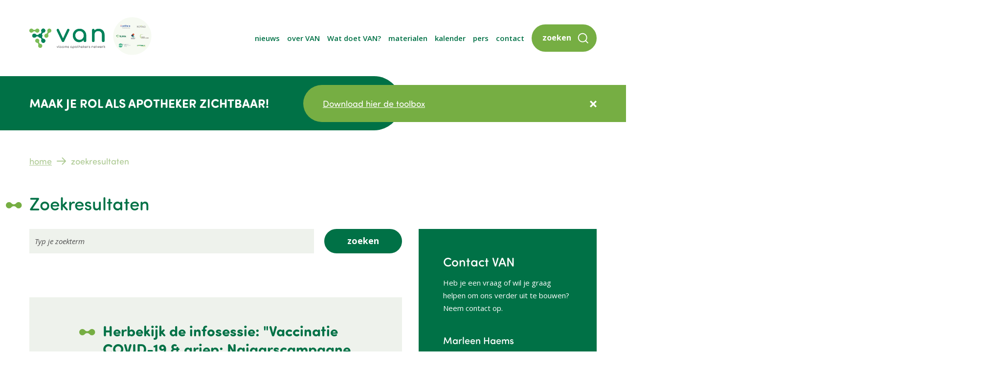

--- FILE ---
content_type: text/html; charset=UTF-8
request_url: https://vlaamsapothekersnetwerk.be/index.php/zoekresultaten?search_api_fulltext=&page=4
body_size: 18496
content:

<!DOCTYPE html>
<html lang="nl" dir="ltr" prefix="content: http://purl.org/rss/1.0/modules/content/  dc: http://purl.org/dc/terms/  foaf: http://xmlns.com/foaf/0.1/  og: http://ogp.me/ns#  rdfs: http://www.w3.org/2000/01/rdf-schema#  schema: http://schema.org/  sioc: http://rdfs.org/sioc/ns#  sioct: http://rdfs.org/sioc/types#  skos: http://www.w3.org/2004/02/skos/core#  xsd: http://www.w3.org/2001/XMLSchema# ">
  <head>
    <meta charset="utf-8" />
<style>/* @see https://github.com/aFarkas/lazysizes#broken-image-symbol */.js img.lazyload:not([src]) { visibility: hidden; }/* @see https://github.com/aFarkas/lazysizes#automatically-setting-the-sizes-attribute */.js img.lazyloaded[data-sizes=auto] { display: block; width: 100%; }</style>
<link rel="canonical" href="https://vlaamsapothekersnetwerk.be/index.php/zoekresultaten" />
<meta property="og:type" content="article" />
<meta property="og:title" content="Zoekresultaten | Vlaams Apothekers Netwerk" />
<meta name="Generator" content="Drupal 11 (https://www.drupal.org)" />
<meta name="MobileOptimized" content="width" />
<meta name="HandheldFriendly" content="true" />
<meta name="viewport" content="width=device-width, initial-scale=1.0" />
<link rel="icon" href="/themes/custom/van/favicon.ico" type="image/vnd.microsoft.icon" />

    <title>Zoekresultaten | Vlaams Apothekers Netwerk</title>

    <link rel="shortcut icon" href="https://vlaamsapothekersnetwerk.be/themes/custom/van/images/icon/favicon.ico"/>
    <link rel="apple-touch-icon" sizes="180x180" href="https://vlaamsapothekersnetwerk.be/themes/custom/van/images/icon/apple-touch-icon.png">
    <link rel="icon" type="image/png" href="https://vlaamsapothekersnetwerk.be/themes/custom/van/images/icon/android-chrome-192x192.png"
          sizes="192x192">
    <link rel="icon" type="image/png" href="https://vlaamsapothekersnetwerk.be/themes/custom/van/images/icon/android-chrome-512x512.png"
          sizes="512x512">
    <link rel="icon" type="image/png" href="https://vlaamsapothekersnetwerk.be/themes/custom/van/images/icon/favicon-32x32.png" sizes="32x32">
    <link rel="icon" type="image/png" href="https://vlaamsapothekersnetwerk.be/themes/custom/van/images/icon/favicon-16x16.png" sizes="16x16">
    <link rel="manifest" href="https://vlaamsapothekersnetwerk.be/themes/custom/van/images/icon/site.webmanifest">
    <link rel="mask-icon" href="https://vlaamsapothekersnetwerk.be/themes/custom/van/images/icon/safari-pinned-tab.svg">
    <meta name="msapplication-config" content="https://vlaamsapothekersnetwerk.be/themes/custom/van/images/icon/browserconfig.xml">
    <meta name="theme-color" content="#ffffff">
    <meta name="apple-mobile-web-app-title" content="Zoekresultaten | Vlaams Apothekers Netwerk">
    <meta name="application-name" content="Zoekresultaten | Vlaams Apothekers Netwerk">

    <link rel="stylesheet" media="all" href="/sites/default/files/css/css_tq3z94LNfA9EiqsxDHpBoRA5-SzFmQxEoaNmQPdQC98.css?delta=0&amp;language=nl&amp;theme=van&amp;include=[base64]" />
<link rel="stylesheet" media="all" href="/sites/default/files/css/css_I9kGpcq8bIWWH7TdbppaRkyNrxlDhi-BSuOlfUuKk9c.css?delta=1&amp;language=nl&amp;theme=van&amp;include=[base64]" />
<link rel="stylesheet" media="print" href="/sites/default/files/css/css_YFGvagY7tSiJdQTCvTof-5ocsnPqX_XUA3E2r-xA_Ac.css?delta=2&amp;language=nl&amp;theme=van&amp;include=[base64]" />

    <script type="application/json" data-drupal-selector="drupal-settings-json">{"path":{"baseUrl":"\/index.php\/","pathPrefix":"","currentPath":"node\/77","currentPathIsAdmin":false,"isFront":false,"currentLanguage":"nl","currentQuery":{"page":"4","search_api_fulltext":""}},"pluralDelimiter":"\u0003","suppressDeprecationErrors":true,"gtag":{"tagId":"","consentMode":false,"otherIds":[],"events":[],"additionalConfigInfo":[]},"ajaxPageState":{"libraries":"[base64]","theme":"van","theme_token":null},"ajaxTrustedUrl":{"form_action_p_pvdeGsVG5zNF_XLGPTvYSKCf43t8qZYSwcfZl2uzM":true,"\/index.php\/zoekresultaten":true},"gtm":{"tagId":null,"settings":{"data_layer":"dataLayer","include_environment":false},"tagIds":["GTM-535DXSH"]},"lazy":{"lazysizes":{"lazyClass":"lazyload","loadedClass":"lazyloaded","loadingClass":"lazyloading","preloadClass":"lazypreload","errorClass":"lazyerror","autosizesClass":"lazyautosizes","srcAttr":"data-src","srcsetAttr":"data-srcset","sizesAttr":"data-sizes","minSize":40,"customMedia":[],"init":true,"expFactor":1.5,"hFac":0.8000000000000000444089209850062616169452667236328125,"loadMode":2,"loadHidden":true,"ricTimeout":0,"throttleDelay":125,"plugins":[]},"placeholderSrc":"","preferNative":false,"minified":true,"libraryPath":"\/libraries\/lazysizes"},"cookies":{"cookiesjsr":{"config":{"cookie":{"name":"cookiesjsr","expires":31536000000,"domain":"","sameSite":"Lax","secure":false},"library":{"libBasePath":"https:\/\/cdn.jsdelivr.net\/gh\/jfeltkamp\/cookiesjsr@1\/dist","libPath":"https:\/\/cdn.jsdelivr.net\/gh\/jfeltkamp\/cookiesjsr@1\/dist\/cookiesjsr.min.js","scrollLimit":250},"callback":{"method":"post","url":"\/cookies\/example\/callback.json","headers":[]},"interface":{"openSettingsHash":"#editCookieSettings","showDenyAll":true,"denyAllOnLayerClose":false,"settingsAsLink":false,"availableLangs":["nl"],"defaultLang":"nl","groupConsent":true,"cookieDocs":true}},"services":{"functional":{"id":"functional","services":[{"key":"functional","type":"functional","name":"Required functional","info":{"value":"\u003Ctable\u003E\r\n\t\u003Cthead\u003E\r\n\t\t\u003Ctr\u003E\r\n\t\t\t\u003Cth width=\u002215%\u0022\u003ECookie naam\u003C\/th\u003E\r\n\t\t\t\u003Cth width=\u002215%\u0022\u003EStandaard vervaltijd\u003C\/th\u003E\r\n\t\t\t\u003Cth\u003EBeschrijving\u003C\/th\u003E\r\n\t\t\u003C\/tr\u003E\r\n\t\u003C\/thead\u003E\r\n\t\u003Ctbody\u003E\r\n\t\t\u003Ctr\u003E\r\n\t\t\t\u003Ctd\u003E\u003Ccode dir=\u0022ltr\u0022 translate=\u0022no\u0022\u003ESSESS\u0026lt;ID\u0026gt;\u003C\/code\u003E\u003C\/td\u003E\r\n\t\t\t\u003Ctd\u003E1 maand\u003C\/td\u003E\r\n\t\t\t\u003Ctd\u003EAls u bent ingelogd op deze website, is een sessiecookie vereist om uw browser te identificeren en te kunnen verbinden met uw gebruikersaccount van deze website.\u003C\/td\u003E\r\n\t\t\u003C\/tr\u003E\r\n\t\t\u003Ctr\u003E\r\n\t\t\t\u003Ctd\u003E\u003Ccode dir=\u0022ltr\u0022 translate=\u0022no\u0022\u003Ecookiesjsr\u003C\/code\u003E\u003C\/td\u003E\r\n\t\t\t\u003Ctd\u003E1 jaar\u003C\/td\u003E\r\n\t\t\t\u003Ctd\u003EBij het eerste bezoek aan deze website werd je toestemming gevraagd voor het gebruik van verschillende diensten (ook van derden) waarvoor gegevens in je browser moeten worden opgeslagen (cookies, lokale opslag). Uw beslissingen over elke dienst (toestaan, weigeren) worden in deze cookie opgeslagen en bij elk bezoek aan deze website opnieuw gebruikt.\u003C\/td\u003E\r\n\t\t\u003C\/tr\u003E\r\n\t\u003C\/tbody\u003E\r\n\u003C\/table\u003E\r\n","format":"full_html"},"uri":"","needConsent":false}],"weight":1},"performance":{"id":"performance","services":[{"key":"gtag","type":"performance","name":"Google Tag Manager","info":{"value":"","format":"full_html"},"uri":"","needConsent":true}],"weight":30},"video":{"id":"video","services":[{"key":"video","type":"video","name":"Video provided by YouTube, Vimeo","info":{"value":"","format":"full_html"},"uri":"","needConsent":true}],"weight":40}},"translation":{"_core":{"default_config_hash":"C8aQz-3d6YpwuU4QQc1iaWHb3RDkc_C9qcEsgR7HR74"},"langcode":"nl","bannerText":"Cookies zijn kleine tekstbestanden die door uw browser op uw apparaat worden geplaatst om bepaalde informatie op te slaan. Met behulp van de informatie die wordt opgeslagen en geretourneerd, kan een website herkennen dat u deze eerder hebt geopend en bezocht met de browser op uw eindapparaat. Wij gebruiken deze informatie om de website optimaal in te richten en weer te geven in overeenstemming met uw voorkeuren. Binnen dit proces wordt alleen de cookie zelf op uw apparaat ge\u00efdentificeerd. Persoonlijke gegevens worden alleen opgeslagen na uw uitdrukkelijke toestemming of wanneer dit absoluut noodzakelijk is om de door ons geleverde dienst en waartoe u toegang hebt, te kunnen gebruiken.","privacyPolicy":"Privacybeleid","privacyUri":"\/privacy-policy","imprint":"","imprintUri":"","cookieDocs":"Cookie documentatie","cookieDocsUri":"\/cookie-policy","officialWebsite":"","denyAll":"Alles weigeren","alwaysActive":"Altijd actief","settings":"Cookie-instellingen","acceptAll":"Alles aanvaarden","requiredCookies":"Verplichte cookies","cookieSettings":"Cookie-instellingen","close":"Sluit","readMore":"Lees meer","allowed":"toegestaan","denied":"afgewezen","settingsAllServices":"Instellingen voor alle diensten","saveSettings":"Bewaren","default_langcode":"en","disclaimerText":"All cookie information is subject to change by the service providers. We update this information regularly.","disclaimerTextPosition":"above","processorDetailsLabel":"Processor Company Details","processorLabel":"Company","processorWebsiteUrlLabel":"Company Website","processorPrivacyPolicyUrlLabel":"Company Privacy Policy","processorCookiePolicyUrlLabel":"Company Cookie Policy","processorContactLabel":"Data Protection Contact Details","placeholderAcceptAllText":"Aanvaard alle cookies","functional":{"title":"Functionele cookies","details":"Cookies zijn kleine tekstbestanden die door uw browser op uw apparaat worden geplaatst om bepaalde informatie op te slaan. Met behulp van de informatie die wordt opgeslagen en geretourneerd, kan een website herkennen dat u deze eerder hebt geopend en bezocht met de browser op uw eindapparaat. Wij gebruiken deze informatie om de website optimaal in te richten en weer te geven in overeenstemming met uw voorkeuren. Binnen dit proces wordt alleen de cookie zelf op uw apparaat ge\u00efdentificeerd. Persoonlijke gegevens worden alleen opgeslagen na uw uitdrukkelijke toestemming of wanneer dit absoluut noodzakelijk is om de door ons geleverde dienst en waartoe u toegang hebt, te kunnen gebruiken."},"performance":{"title":"Prestatie cookies","details":"Prestatie cookies verzamelen geaggregeerde informatie over hoe onze website wordt gebruikt. Het doel hiervan is om de aantrekkelijkheid, inhoud en functionaliteit te verbeteren. Deze cookies helpen ons om te bepalen of, hoe vaak en hoe lang bepaalde subpagina\u0027s van onze website worden bezocht en in welke inhoud gebruikers met name ge\u00efnteresseerd zijn. Zoektermen, land, regio en (indien van toepassing) de stad van waaruit de website komt waartoe toegang is verkregen, wordt ook geregistreerd, evenals het percentage mobiele apparaten dat wordt gebruikt om toegang te krijgen tot de website. We gebruiken deze informatie om statistische rapporten samen te stellen die ons helpen de inhoud van onze website af te stemmen op uw behoeften en ons aanbod te optimaliseren."},"video":{"title":"Video","details":"Video sharing-services helpen om verrijkte media aan de site toe te voegen en de zichtbaarheid ervan te vergroten."}}},"cookiesTexts":{"_core":{"default_config_hash":"C8aQz-3d6YpwuU4QQc1iaWHb3RDkc_C9qcEsgR7HR74"},"langcode":"nl","bannerText":"Cookies zijn kleine tekstbestanden die door uw browser op uw apparaat worden geplaatst om bepaalde informatie op te slaan. Met behulp van de informatie die wordt opgeslagen en geretourneerd, kan een website herkennen dat u deze eerder hebt geopend en bezocht met de browser op uw eindapparaat. Wij gebruiken deze informatie om de website optimaal in te richten en weer te geven in overeenstemming met uw voorkeuren. Binnen dit proces wordt alleen de cookie zelf op uw apparaat ge\u00efdentificeerd. Persoonlijke gegevens worden alleen opgeslagen na uw uitdrukkelijke toestemming of wanneer dit absoluut noodzakelijk is om de door ons geleverde dienst en waartoe u toegang hebt, te kunnen gebruiken.","privacyPolicy":"Privacybeleid","privacyUri":"\/node\/68","imprint":"","imprintUri":"","cookieDocs":"Cookie documentatie","cookieDocsUri":"\/node\/66","officialWebsite":"","denyAll":"Alles weigeren","alwaysActive":"Altijd actief","settings":"Cookie-instellingen","acceptAll":"Alles aanvaarden","requiredCookies":"Verplichte cookies","cookieSettings":"Cookie-instellingen","close":"Sluit","readMore":"Lees meer","allowed":"toegestaan","denied":"afgewezen","settingsAllServices":"Instellingen voor alle diensten","saveSettings":"Bewaren","default_langcode":"en","disclaimerText":"All cookie information is subject to change by the service providers. We update this information regularly.","disclaimerTextPosition":"above","processorDetailsLabel":"Processor Company Details","processorLabel":"Company","processorWebsiteUrlLabel":"Company Website","processorPrivacyPolicyUrlLabel":"Company Privacy Policy","processorCookiePolicyUrlLabel":"Company Cookie Policy","processorContactLabel":"Data Protection Contact Details","placeholderAcceptAllText":"Aanvaard alle cookies"},"services":{"functional":{"uuid":"fad32310-2f78-4799-8e15-42c6a2631779","langcode":"nl","status":true,"dependencies":[],"id":"functional","label":"Required functional","group":"functional","info":{"value":"\u003Ctable\u003E\r\n\t\u003Cthead\u003E\r\n\t\t\u003Ctr\u003E\r\n\t\t\t\u003Cth width=\u002215%\u0022\u003ECookie naam\u003C\/th\u003E\r\n\t\t\t\u003Cth width=\u002215%\u0022\u003EStandaard vervaltijd\u003C\/th\u003E\r\n\t\t\t\u003Cth\u003EBeschrijving\u003C\/th\u003E\r\n\t\t\u003C\/tr\u003E\r\n\t\u003C\/thead\u003E\r\n\t\u003Ctbody\u003E\r\n\t\t\u003Ctr\u003E\r\n\t\t\t\u003Ctd\u003E\u003Ccode dir=\u0022ltr\u0022 translate=\u0022no\u0022\u003ESSESS\u0026lt;ID\u0026gt;\u003C\/code\u003E\u003C\/td\u003E\r\n\t\t\t\u003Ctd\u003E1 maand\u003C\/td\u003E\r\n\t\t\t\u003Ctd\u003EAls u bent ingelogd op deze website, is een sessiecookie vereist om uw browser te identificeren en te kunnen verbinden met uw gebruikersaccount van deze website.\u003C\/td\u003E\r\n\t\t\u003C\/tr\u003E\r\n\t\t\u003Ctr\u003E\r\n\t\t\t\u003Ctd\u003E\u003Ccode dir=\u0022ltr\u0022 translate=\u0022no\u0022\u003Ecookiesjsr\u003C\/code\u003E\u003C\/td\u003E\r\n\t\t\t\u003Ctd\u003E1 jaar\u003C\/td\u003E\r\n\t\t\t\u003Ctd\u003EBij het eerste bezoek aan deze website werd je toestemming gevraagd voor het gebruik van verschillende diensten (ook van derden) waarvoor gegevens in je browser moeten worden opgeslagen (cookies, lokale opslag). Uw beslissingen over elke dienst (toestaan, weigeren) worden in deze cookie opgeslagen en bij elk bezoek aan deze website opnieuw gebruikt.\u003C\/td\u003E\r\n\t\t\u003C\/tr\u003E\r\n\t\u003C\/tbody\u003E\r\n\u003C\/table\u003E\r\n","format":"full_html"},"consentRequired":false,"purpose":"","processor":"","processorContact":"","processorUrl":"","processorPrivacyPolicyUrl":"","processorCookiePolicyUrl":"","placeholderMainText":"This content is blocked because required functional cookies have not been accepted.","placeholderAcceptText":"Only accept required functional cookies"},"gtag":{"uuid":"b2a73edf-5381-46f2-8cec-e31a6dd37815","langcode":"nl","status":true,"dependencies":{"enforced":{"module":["cookies_gtag"]}},"_core":{"default_config_hash":"IyQS406QuLa6fAnbDgux4OI6Y6fsu_-J_bZDtoXExEI"},"id":"gtag","label":"Google Tag Manager","group":"performance","info":{"value":"","format":"full_html"},"consentRequired":true,"purpose":"","processor":"","processorContact":"","processorUrl":"","processorPrivacyPolicyUrl":"","processorCookiePolicyUrl":"","placeholderMainText":"This content is blocked because google tag manager cookies have not been accepted.","placeholderAcceptText":"Only accept google tag manager cookies"},"video":{"uuid":"4cf90a79-4a13-4ea0-98f0-3d6503b53529","langcode":"nl","status":true,"dependencies":[],"id":"video","label":"Video provided by YouTube, Vimeo","group":"video","info":{"value":"","format":"full_html"},"consentRequired":true,"purpose":"","processor":"","processorContact":"","processorUrl":"","processorPrivacyPolicyUrl":"","processorCookiePolicyUrl":"","placeholderMainText":"This content is blocked because video provided by youtube, vimeo cookies have not been accepted.","placeholderAcceptText":"Only accept video provided by youtube, vimeo cookies"}},"groups":{"functional":{"uuid":"91cf783b-eac7-4f6a-9ad8-3880c0fb8b23","langcode":"nl","status":true,"dependencies":[],"id":"functional","label":"Functional","weight":1,"title":"Functionele cookies","details":"Cookies zijn kleine tekstbestanden die door uw browser op uw apparaat worden geplaatst om bepaalde informatie op te slaan. Met behulp van de informatie die wordt opgeslagen en geretourneerd, kan een website herkennen dat u deze eerder hebt geopend en bezocht met de browser op uw eindapparaat. Wij gebruiken deze informatie om de website optimaal in te richten en weer te geven in overeenstemming met uw voorkeuren. Binnen dit proces wordt alleen de cookie zelf op uw apparaat ge\u00efdentificeerd. Persoonlijke gegevens worden alleen opgeslagen na uw uitdrukkelijke toestemming of wanneer dit absoluut noodzakelijk is om de door ons geleverde dienst en waartoe u toegang hebt, te kunnen gebruiken."},"performance":{"uuid":"940db19c-3f8d-4a0b-92b6-b705390fb666","langcode":"nl","status":true,"dependencies":[],"_core":{"default_config_hash":"Jv3uIJviBj7D282Qu1ZpEQwuOEb3lCcDvx-XVHeOJpw"},"id":"performance","label":"Performance","weight":30,"title":"Prestatie cookies","details":"Prestatie cookies verzamelen geaggregeerde informatie over hoe onze website wordt gebruikt. Het doel hiervan is om de aantrekkelijkheid, inhoud en functionaliteit te verbeteren. Deze cookies helpen ons om te bepalen of, hoe vaak en hoe lang bepaalde subpagina\u0027s van onze website worden bezocht en in welke inhoud gebruikers met name ge\u00efnteresseerd zijn. Zoektermen, land, regio en (indien van toepassing) de stad van waaruit de website komt waartoe toegang is verkregen, wordt ook geregistreerd, evenals het percentage mobiele apparaten dat wordt gebruikt om toegang te krijgen tot de website. We gebruiken deze informatie om statistische rapporten samen te stellen die ons helpen de inhoud van onze website af te stemmen op uw behoeften en ons aanbod te optimaliseren."},"social":{"uuid":"b7a58559-1b55-4c95-9ae5-34577a6c1924","langcode":"nl","status":true,"dependencies":[],"_core":{"default_config_hash":"vog2tbqqQHjVkue0anA0RwlzvOTPNTvP7_JjJxRMVAQ"},"id":"social","label":"Social Plugins","weight":20,"title":"Social Plugins","details":"Reactie-diensten faciliteren het indienen van reacties en het bestrijden van spam."},"tracking":{"uuid":"6dd6d3c6-bc9a-4a52-92d9-697c07d2e15b","langcode":"nl","status":true,"dependencies":[],"_core":{"default_config_hash":"_gYDe3qoEc6L5uYR6zhu5V-3ARLlyis9gl1diq7Tnf4"},"id":"tracking","label":"Tracking","weight":10,"title":"Tracking cookies","details":"Marketingcookies zijn afkomstig van externe advertentiebedrijven (\u0022cookies van derden\u0022) en worden gebruikt om informatie te verzamelen over de websites die door de gebruiker worden bezocht. Het doel hiervan is om doelgroepgerichte inhoud en advertenties voor de gebruiker te cre\u00ebren en weer te geven."},"video":{"uuid":"6ce95bb3-5e7f-49a9-8b6f-3c91f44e956f","langcode":"nl","status":true,"dependencies":[],"_core":{"default_config_hash":"w1WnCmP2Xfgx24xbx5u9T27XLF_ZFw5R0MlO-eDDPpQ"},"id":"video","label":"Videos","weight":40,"title":"Video","details":"Video sharing-services helpen om verrijkte media aan de site toe te voegen en de zichtbaarheid ervan te vergroten."}}},"views":{"ajax_path":"\/index.php\/views\/ajax","ajaxViews":{"views_dom_id:6a167e09e1fdffd8f3921540816dc2deb9d078b7953d67934686c14c8fa41fb9":{"view_name":"search","view_display_id":"overview","view_args":"","view_path":"\/node\/77","view_base_path":null,"view_dom_id":"6a167e09e1fdffd8f3921540816dc2deb9d078b7953d67934686c14c8fa41fb9","pager_element":0}}},"user":{"uid":0,"permissionsHash":"321c118b4f1f6ece64a81e5512580423c74321baa6a8964526e2cc42e57b549c"}}</script>
<script src="/sites/default/files/js/js_YKWl83CVLMhEkNjhRwksPSzGYuolAokI6UQqdxkKWNo.js?scope=header&amp;delta=0&amp;language=nl&amp;theme=van&amp;include=eJyFTe0OgjAMfKG5PhIpo5bhthLagPr0OiBEY4h_7nofzQWRWySFsPGgkw9dcbts2JChgmMRTtScaY8D3r_N7BI-H1DBTRRwtNAjbBV_GE1JH-lxuRkLZGljoosJv19WR0exFLk3N0daFFbcthdqrzJl2NlTokzFfEeGMalXnOlvaZ86q2VSRf7NK7wAHMF_Pw"></script>
<script src="/modules/contrib/cookies/js/cookiesjsr.conf.js?v=11.2.8" defer></script>
<script src="/modules/contrib/google_tag/js/gtag.js?t97en9" type="text/plain" id="cookies_gtag_gtag" data-cookieconsent="gtag"></script>
<script src="/modules/contrib/google_tag/js/gtm.js?t97en9" type="text/plain" id="cookies_gtag_gtm" data-cookieconsent="gtag"></script>
<script src="https://www.google.com/recaptcha/api.js?hl=nl&amp;render=explicit&amp;onload=drupalRecaptchaOnload" async defer></script>

  </head>
  <body class="layout-no-sidebars path-node page-node-type-landing-page no-js node-id--77">
    <a href="#main-content" class="visually-hidden focusable skip-link">
      Overslaan en naar de inhoud gaan
    </a>
    <noscript><iframe src="https://www.googletagmanager.com/ns.html?id=GTM-535DXSH"
                  height="0" width="0" style="display:none;visibility:hidden"></iframe></noscript>

      <div class="dialog-off-canvas-main-canvas" data-off-canvas-main-canvas>
    
<div id="page" class="page-wrapper">
  
      <section id="top" class="page-top">
      <div class="container page-top__container">
          <div id="block-van-branding" class="block__logo block block-system block-system-branding-block">
  
    
        <a href="/" rel="home" class="site-logo">
      <img src="/themes/custom/van/logo.svg" alt="Home" />
    </a>
      </div>

<nav  id="block-van-main-menu" class="block__menu--main block block-menu navigation menu--main">
        
                <ul class="menu menu--level-1">
                    <li class="menu-item">
        <a href="/nieuws" data-drupal-link-system-path="node/5">nieuws</a>
              </li>
                <li class="menu-item menu-item--collapsed">
        <a href="/over-het-vlaams-apothekers-netwerk" data-drupal-link-system-path="node/6">over VAN</a>
              </li>
                <li class="menu-item">
        <a href="/focusdomeinen" data-drupal-link-system-path="node/4">Wat doet VAN?</a>
              </li>
                <li class="menu-item">
        <a href="/materialen-voor-apothekers" data-drupal-link-system-path="node/10">materialen</a>
              </li>
                <li class="menu-item">
        <a href="/kalender" data-drupal-link-system-path="node/9">kalender</a>
              </li>
                <li class="menu-item">
        <a href="/pers" data-drupal-link-system-path="node/11">pers</a>
              </li>
                <li class="menu-item">
        <a href="/contact" data-drupal-link-system-path="node/12">contact</a>
              </li>
                <li class="menu-item menu-item--active-trail">
        <a href="/zoekresultaten" data-drupal-link-system-path="node/77">Zoeken</a>
              </li>
        </ul>
  


    <button class="nav__toggle nav__toggle--open" id="mobile--open" aria-label="menu" aria-expanded="false">Menu</button>
  <button class="nav__toggle nav__toggle--close" id="mobile--close" aria-label="menu" aria-expanded="true">Sluit</button>
</nav>


      </div>
    </section>
  
  
      <section id="content-above" class="page-content-above">
      <div class="container content-above__container">
          <div class="views-element-container block block-views block-views-blockspotlight-latest" id="block-van-spotlight">
  
    
      <div>
<div class="view view-spotlight view-spotlight--latest view-id-spotlight view-display-id-latest js-view-dom-id-780f1a3ac420329878e69066d1bac803b3d045a5cfa68f0b032c4fe762f0566e">
  
    
      
      <div class="view-content">
          <div class="views-row">
<article data-history-node-id="997" about="/index.php/maak-je-rol-als-apotheker-zichtbaar" class="node node--type-spotlight node--view-mode-teaser node--type-spotlight--teaser">
  <h2><span class="field field--name-title field--type-string field--label-hidden">Maak je rol als apotheker zichtbaar!</span>
</h2>
  <div class="node__content">
    
            <div class="clearfix text-formatted field field--name-field-teaser field--type-text-long field--label-hidden field__item"><p><a href="/index.php/materialen-voor-apothekers/iedereen-ambassadeur" data-entity-type="node" data-entity-uuid="05a3c341-6cf1-43a5-bbdb-8823c4df6dff" data-entity-substitution="canonical" title="Iedereen Ambassadeur">Download hier de toolbox</a></p>
</div>
      
  </div>
  <a class="spotlight--close" href="#">Verberg deze melding</a>
</article>
</div>

    </div>
  
          </div>
</div>

  </div>
<div id="block-van-breadcrumbs" class="block__breadcrumb block block-system block-system-breadcrumb-block">
  
    
        <nav class="breadcrumb" role="navigation" aria-labelledby="system-breadcrumb">
    <h2 id="system-breadcrumb" class="visually-hidden">Kruimelpad</h2>
    <ol>
          <li>
                  <a href="/index.php/">Home</a>
              </li>
          <li>
                  Zoekresultaten
              </li>
        </ol>
  </nav>

  </div>
<div id="block-van-page-title" class="block block-core block-page-title-block">
  
    
      
  <h1 class="page-title"><span class="field field--name-title field--type-string field--label-hidden">Zoekresultaten</span>
</h1>


  </div>


      </div>
    </section>
  
  <main id="main" class="page-main" role="main">
    <a id="main-content" tabindex="-1"></a>
    <section id="content" class="section section--content">
      <div class="container page-main__container clearfix">
        
          
          <div class="content content--content">
              <div data-drupal-messages-fallback class="hidden"></div><div id="block-van-content" class="block block-system block-system-main-block">
  
    
      
<article data-history-node-id="77" about="/index.php/zoekresultaten" class="node node--type-landing-page node--view-mode-full node--type-landing-page--full">

  
    

  
  <div class="node__content">
    
  </div>

</article>

  </div>
<div class="views-element-container block__search--overview block block-views block-views-blocksearch-overview" id="block-van-search-overview">
  
    
      <div><div class="view view-search view-search--overview view-id-search view-display-id-overview js-view-dom-id-6a167e09e1fdffd8f3921540816dc2deb9d078b7953d67934686c14c8fa41fb9">
  
    
        <div class="view-filters">
      <form class="views-exposed-form" novalidate="novalidate" data-drupal-selector="views-exposed-form-search-overview" action="/index.php/zoekresultaten" method="get" id="views-exposed-form-search-overview" accept-charset="UTF-8">
  <div class="form--inline clearfix">
  <div class="js-form-item form-item js-form-type-textfield form-type-textfield js-form-item-search-api-fulltext form-item-search-api-fulltext form-no-label">
        <input placeholder="Typ je zoekterm" data-drupal-selector="edit-search-api-fulltext" type="text" id="edit-search-api-fulltext" name="search_api_fulltext" value="" size="30" maxlength="128" class="form-text" />

        </div>
<div data-drupal-selector="edit-actions" class="form-actions js-form-wrapper form-wrapper" id="edit-actions--3"><input data-drupal-selector="edit-submit-search" type="submit" id="edit-submit-search" value="zoeken" class="button js-form-submit form-submit" />
</div>

</div>

</form>

    </div>
    
      <div class="view-content">
          <div class="views-row">
<article data-history-node-id="590" about="/nieuws/herbekijk-de-infosessie-vaccinatie-covid-19-griep-najaarscampagne-2023-29062023" class="node node--type-news node--view-mode-search-index node--type-news--search-index">
  <a href="/nieuws/herbekijk-de-infosessie-vaccinatie-covid-19-griep-najaarscampagne-2023-29062023" rel="bookmark">
    <div class="search__content-wrapper">
      <h2><span class="field field--name-title field--type-string field--label-hidden">Herbekijk de infosessie: &quot;Vaccinatie COVID-19 &amp; griep: Najaarscampagne 2023&quot; - 29/06/2023</span>
</h2>
      <div class="field--name-field-date">30 jun 2023</div>
      
            <div class="clearfix text-formatted field field--name-field-teaser field--type-text-long field--label-hidden field__item">Binnenkort komt het griepseizoen er weer aan en de strijd tegen COVID-19 gaat verder. Daarom maken we ons klaar voor een nieuwe vaccinatiecampagne in het najaar. Apothekers zullen, zoals voorheen, een belangrijke rol hebben in de lokale organisatie en uitvoering. We communiceerden de meest recente info tijdens een online infosessie op 29/06/2023.</div>
      
      <div class="field--name-field-more-link"><span>Bekijk nieuwsbericht</span></div>
    </div>
  </a>
</article>
</div>
    <div class="views-row">
<article data-history-node-id="591" about="/nieuws/acht-aanbevelingen-voor-een-duurzaam-gezondheidsbeleid" class="node node--type-news node--view-mode-search-index node--type-news--search-index">
  <a href="/nieuws/acht-aanbevelingen-voor-een-duurzaam-gezondheidsbeleid" rel="bookmark">
    <div class="search__content-wrapper">
      <h2><span class="field field--name-title field--type-string field--label-hidden">Acht aanbevelingen voor een duurzaam gezondheidsbeleid</span>
</h2>
      <div class="field--name-field-date">4 jul 2023</div>
      
            <div class="clearfix text-formatted field field--name-field-teaser field--type-text-long field--label-hidden field__item">In aanloop van de verkiezingen van 2024, stelde het VAN-netwerk in het voorjaar van 2023 acht aanbevelingen op voor een duurzaam gezondheidsbeleid in Vlaanderen. Ze kunnen een inspiratie zijn bij het tot stand komen van een Vlaams Regeerakkoord en de bijhorende beleidsverklaring.</div>
      
      <div class="field--name-field-more-link"><span>Bekijk nieuwsbericht</span></div>
    </div>
  </a>
</article>
</div>
    <div class="views-row">
<article data-history-node-id="592" about="/nieuws/doelen-en-themas-van-de-11-samenwerkingsverbanden-geintegreerde-zorg" class="node node--type-news node--view-mode-search-index node--type-news--search-index">
  <a href="/nieuws/doelen-en-themas-van-de-11-samenwerkingsverbanden-geintegreerde-zorg" rel="bookmark">
    <div class="search__content-wrapper">
      <h2><span class="field field--name-title field--type-string field--label-hidden">Doelen en thema’s van de 11 samenwerkingsverbanden geïntegreerde zorg</span>
</h2>
      <div class="field--name-field-date">5 jul 2023</div>
      
            <div class="clearfix text-formatted field field--name-field-teaser field--type-text-long field--label-hidden field__item">Om grondig aan geïntegreerde zorg te doen, mag er niets stilvallen. Het zorglandschap moet voortdurend nieuwe innovatieve zaken uittesten, evalueren en opschalen. Belangrijk is dat de persoon met de zorg- en ondersteuningsnood ook als partner betrokken wordt in zijn/haar zorgproces en dat de zorg wordt afgestemd op de noden die hij/zij ervaart.

Momenteel zijn er 11 samenwerkingsverbanden rond geïntegreerde zorg actief in België. Tot eind 2022 bestonden zij als ‘chronic care projecten’ maar in deze transitieperiode (2023 – 2024) ligt hun focus op de volledige bevolking van hun regio en niet enkel meer op de chronisch zieke patiënten. Tijdens de transitieperiode blijven ze wel streven naar de Quintuple Aim. De samenwerkingsverbanden vallen onder de noemer ‘Integreo’.

Eline Rammant is projectcoördinator bij De Koepel vzw (Sibe – Samen Is Beter), één van de samenwerkingsverbanden in het Integreo initiatief. Zij gaf ons een dieper inzicht in wat deze projecten inhouden, hoe ze samenwerken en wat hun doelen zijn voor de komende twee jaar.</div>
      
      <div class="field--name-field-more-link"><span>Bekijk nieuwsbericht</span></div>
    </div>
  </a>
</article>
</div>
    <div class="views-row">
<article data-history-node-id="594" about="/nieuws/cavasa-derde-fase-inschrijvingen-blijven-open" class="node node--type-news node--view-mode-search-index node--type-news--search-index">
  <a href="/nieuws/cavasa-derde-fase-inschrijvingen-blijven-open" rel="bookmark">
    <div class="search__content-wrapper">
      <h2><span class="field field--name-title field--type-string field--label-hidden">CAVAsa gaat derde fase in - Inschrijvingen blijven open</span>
</h2>
      <div class="field--name-field-date">5 jul 2023</div>
      
            <div class="clearfix text-formatted field field--name-field-teaser field--type-text-long field--label-hidden field__item">Na een succesvolle tweede fase, is #CAVAsa een derde projectjaar ingegaan. We mogen dus al een aanzienlijke tijd lang, samen met het CAW, apothekers opleiden om psychosociale noden bij hun patiënten te herkennen en te bespreken. Het CAVAsa-team is dus druk bezig om het project verder uit te breiden en meer apothekers te rekruteren.

In deze nieuwe fase hebben we al onder meer heel wat nieuwe apothekers mogen verwelkomen in het initiatief en zijn de materialen beschikbaar geworden in alle Vlaamse eerstelijnszones. We mogen ook Amber Damiaens verwelkomen in het team. Zij is apotheker en doctor in de farmaceutische wetenschappen en maakt deel uit van het onderzoeksteam van Prof. Veerle Foulon aan de KU Leuven. Amber zal CAVAsa bijstaan als wetenschappelijk medewerker.

We praatten met Amber en coördinator Aline Ghijselings over de conclusies die ze trekken uit het afgelopen werkjaar, wat de doelen zijn voor de nieuwe fase en hoe ze die willen bereiken. Zij maakten ook bekend dat de inschrijvingen om deel te nemen aan project #CAVAsa gewoon open blijven. Iedereen kan dus op elk moment mee in het project stappen, immers hoe meer deelnemende apotheken hoe beter.</div>
      
      <div class="field--name-field-more-link"><span>Bekijk nieuwsbericht</span></div>
    </div>
  </a>
</article>
</div>
    <div class="views-row">
<article data-history-node-id="595" about="/nieuws/steun-mee-de-werelddag-suicdepreventie" class="node node--type-news node--view-mode-search-index node--type-news--search-index">
  <a href="/nieuws/steun-mee-de-werelddag-suicdepreventie" rel="bookmark">
    <div class="search__content-wrapper">
      <h2><span class="field field--name-title field--type-string field--label-hidden">Steun mee de Werelddag Suïcdepreventie</span>
</h2>
      <div class="field--name-field-date">4 jul 2023</div>
      
            <div class="clearfix text-formatted field field--name-field-teaser field--type-text-long field--label-hidden field__item">Wereldwijd overlijden jaarlijks meer dan 700.000 mensen door zelfdoding. De Wereld Gezondheidsorganisatie heeft het doel dit cijfer tegen 2030 met een derde te laten dalen. Helaas is erover praten nog vaak een taboe. Daarom worden er vanuit de hele wereld op 10 september acties opgezet om de preventie van zelfdoding in de kijker te zetten; de Werelddag Suïcidepreventie. Zoals elk jaar, zet het VAN-netwerk hier graag mee de schouders onder. Voor deze editie hebbn de organisaties achter Zelfmoord1813 een mooie reeks acties gepland om suïcide meer onder de aandacht te brengen en bespreekbaar te maken.</div>
      
      <div class="field--name-field-more-link"><span>Bekijk nieuwsbericht</span></div>
    </div>
  </a>
</article>
</div>
    <div class="views-row">
<article data-history-node-id="596" about="/nieuws/vaccinatie-tegen-covid-19-najaar-2023-info-van-departement-zorg" class="node node--type-news node--view-mode-search-index node--type-news--search-index">
  <a href="/nieuws/vaccinatie-tegen-covid-19-najaar-2023-info-van-departement-zorg" rel="bookmark">
    <div class="search__content-wrapper">
      <h2><span class="field field--name-title field--type-string field--label-hidden">Vaccinatie tegen COVID-19 najaar 2023 - Info van Departement Zorg</span>
</h2>
      <div class="field--name-field-date">5 jul 2023</div>
      
            <div class="clearfix text-formatted field field--name-field-teaser field--type-text-long field--label-hidden field__item">Het Departement Zorg verspreide recentelijk een brief naar vaccinatoren met meer uitleg over deze aankomende seizoensvaccinatie tegen COVID-19. Het gaat dieper in op de risicogroepen voor wie vaccinatie aangeraden wordt, de timing van de vaccinaties en hoe je vaccins kan bestellen.</div>
      
      <div class="field--name-field-more-link"><span>Bekijk nieuwsbericht</span></div>
    </div>
  </a>
</article>
</div>
    <div class="views-row">
<article data-history-node-id="597" about="/nieuws/nieuwsbrief-van-juli-2023-week-1" class="node node--type-news node--view-mode-search-index node--type-news--search-index">
  <a href="/nieuws/nieuwsbrief-van-juli-2023-week-1" rel="bookmark">
    <div class="search__content-wrapper">
      <h2><span class="field field--name-title field--type-string field--label-hidden">Nieuwsbrief VAN - Juli 2023 - Week 1</span>
</h2>
      <div class="field--name-field-date">5 jul 2023</div>
      
            <div class="clearfix text-formatted field field--name-field-teaser field--type-text-long field--label-hidden field__item">Meer info over de vaccinatie in het najaar en een blik op de 11 samenwerkingsverbanden van geïntegreerde zorg in onze nieuwsbrief.</div>
      
      <div class="field--name-field-more-link"><span>Bekijk nieuwsbericht</span></div>
    </div>
  </a>
</article>
</div>
    <div class="views-row">
<article data-history-node-id="598" about="/nieuws/blik-achter-de-toog-siska-desplenter-voorzitter-vlaamse-ziekenhuisapothekers" class="node node--type-news node--view-mode-search-index node--type-news--search-index">
  <a href="/nieuws/blik-achter-de-toog-siska-desplenter-voorzitter-vlaamse-ziekenhuisapothekers" rel="bookmark">
    <div class="search__content-wrapper">
      <h2><span class="field field--name-title field--type-string field--label-hidden">Blik achter de toog: Siska Desplenter - Voorzitter Vlaamse Ziekenhuisapothekers</span>
</h2>
      <div class="field--name-field-date">20 jun 2023</div>
      
            <div class="clearfix text-formatted field field--name-field-teaser field--type-text-long field--label-hidden field__item">Wanneer een patiënt na een ziekenhuisverblijf mag vertrekken, moet een heropname in de daaropvolgende weken zo veel mogelijk vermeden worden. Toch is de kans hierop vaak reëel, want in veel gevallen loopt het mis met de medicatie die de patiënt moet nemen na het ontslag. Inzetten op een vlottere communicatie tussen de eerste lijn en de tweede lijn van het zorglandschap is cruciaal om dergelijke heropnames te voorkomen. In kader hiervan bezocht Siska Desplenter, voorzitter Vlaamse Ziekenhuisapothekers (VZA), de apotheek waar Ann Van de Casteele actief is. Er werd onder meer gepraat over de functionaliteit van het multidisciplinair gedeeld medicatieschema, het medicatieschema van de huisapotheker en de samenwerking onder de lokale huisapothekers en ziekenhuisapothekers.</div>
      
      <div class="field--name-field-more-link"><span>Bekijk nieuwsbericht</span></div>
    </div>
  </a>
</article>
</div>
    <div class="views-row">
<article data-history-node-id="599" about="/nieuws/onze-ervaringen-en-gesprekken-tijdens-zomercursus-academie-voor-de-eerste-lijn" class="node node--type-news node--view-mode-search-index node--type-news--search-index">
  <a href="/nieuws/onze-ervaringen-en-gesprekken-tijdens-zomercursus-academie-voor-de-eerste-lijn" rel="bookmark">
    <div class="search__content-wrapper">
      <h2><span class="field field--name-title field--type-string field--label-hidden">Onze ervaringen en gesprekken tijdens Zomercursus Academie voor de Eerste Lijn</span>
</h2>
      <div class="field--name-field-date">18 jul 2023</div>
      
            <div class="clearfix text-formatted field field--name-field-teaser field--type-text-long field--label-hidden field__item">Het VAN-netwerk was vereerd om op 6 en 7 juli aanwezig te zijn bij de Zomercursus van de Academie Voor De Eerste Lijn. Deze tweedaagse vol boeiende gesprekssessies en presentaties heeft jaarlijks het doel om de rol van alle zorgverleners binnen de zorgraad of eerstelijnszone te versterken. Deelnemers lieten zich inspireren door praktijken uit de het werkveld, onderzoek en onderwijs. Er was ook een aangename beurs, waar ook het VAN-netwerk een stand had. Het evenement werd tenslotte aangevuld met een aangenaam netwerkdiner en wandeling. Onze aanwezige collega’s deden mee aan networking met zorgorganisaties en spraken tijdens de parallelsessies over duurzaam samenwerken.</div>
      
      <div class="field--name-field-more-link"><span>Bekijk nieuwsbericht</span></div>
    </div>
  </a>
</article>
</div>
    <div class="views-row">
<article data-history-node-id="6" about="/over-het-vlaams-apothekers-netwerk" typeof="schema:WebPage" class="node node--type-page node--view-mode-search-index node--type-page--search-index">
  <a href="/over-het-vlaams-apothekers-netwerk" rel="bookmark">
    <div class="search__content-wrapper">
      <h2><span property="schema:name" class="field field--name-title field--type-string field--label-hidden">Over het Vlaams Apothekers netwerk</span>
</h2>
      
            <div class="clearfix text-formatted field field--name-field-teaser field--type-text-long field--label-hidden field__item">VAN is een netwerkorganisatie van de Vlaamse apothekersverenigingen en fungeert als aanspreekpunt en spreekbuis tegenover de Vlaamse overheid en alle organisaties betrokken bij de gezondheids- en welzijnszorg in Vlaanderen.</div>
      
      <div class="field--name-field-more-link"><span>Lees meer</span></div>
    </div>
  </a>
</article>
</div>
    <div class="views-row">
<article data-history-node-id="601" about="/nieuws/de-apotheker-als-pijler-van-de-eerstelijnszorg-farmazine-gesprek-met-karine-moykens" class="node node--type-news node--view-mode-search-index node--type-news--search-index">
  <a href="/nieuws/de-apotheker-als-pijler-van-de-eerstelijnszorg-farmazine-gesprek-met-karine-moykens" rel="bookmark">
    <div class="search__content-wrapper">
      <h2><span class="field field--name-title field--type-string field--label-hidden">De apotheker als pijler van de eerstelijnszorg - Farmazine in gesprek met Karine Moykens</span>
</h2>
      <div class="field--name-field-date">19 jul 2023</div>
      
            <div class="clearfix text-formatted field field--name-field-teaser field--type-text-long field--label-hidden field__item">Het Agentschap Zorg en Gezondheid en het Departement Welzijn, Volksgezondheid en Gezin fuseerden op 1 juni tot het Departement Zorg. Sindsdien is Karine Moykens secretaris-generaal van het mega-departement. De fusie is gekomen zodat er meer samenwerking kan zijn over zorgdisciplines en sectoren. De gezondheidszorg begint overigens meer een tandem te vormen met welzijnswerk. Volgens mevrouw Moykens geeft deze fusie geven zelf het voorbeeld. Farmazine had een interessant gesprek met haar dat dieper ingaat op waarom de fusie plaatsvond, welke signaalfunctie de apothekers volgens haar vervullen en op welke vlakken die rol verder zou moeten evolueren.</div>
      
      <div class="field--name-field-more-link"><span>Bekijk nieuwsbericht</span></div>
    </div>
  </a>
</article>
</div>
    <div class="views-row">
<article data-history-node-id="602" about="/nieuws/nieuwsbrief-van-juli-2023-week-3" class="node node--type-news node--view-mode-search-index node--type-news--search-index">
  <a href="/nieuws/nieuwsbrief-van-juli-2023-week-3" rel="bookmark">
    <div class="search__content-wrapper">
      <h2><span class="field field--name-title field--type-string field--label-hidden">Nieuwsbrief VAN - Juli 2023 - Week 3</span>
</h2>
      <div class="field--name-field-date">19 jul 2023</div>
      
            <div class="clearfix text-formatted field field--name-field-teaser field--type-text-long field--label-hidden field__item">Onze acht aanbevelingen voor een duurzaam gezondheidsbeleid en een interessant gesprek tussen Farmazine en Karine Moykens in onze nieuwsbrief.</div>
      
      <div class="field--name-field-more-link"><span>Bekijk nieuwsbericht</span></div>
    </div>
  </a>
</article>
</div>
    <div class="views-row">
<article data-history-node-id="603" about="/nieuws/politieke-rondetafel-over-de-rol-van-de-vlaamse-apotheker" class="node node--type-news node--view-mode-search-index node--type-news--search-index">
  <a href="/nieuws/politieke-rondetafel-over-de-rol-van-de-vlaamse-apotheker" rel="bookmark">
    <div class="search__content-wrapper">
      <h2><span class="field field--name-title field--type-string field--label-hidden">Politieke rondetafel over de rol van de Vlaamse apotheker</span>
</h2>
      <div class="field--name-field-date">19 jul 2023</div>
      
            <div class="clearfix text-formatted field field--name-field-teaser field--type-text-long field--label-hidden field__item">Over anderhalf jaar dienen zich verkiezingen aan op lokaal, regionaal, nationaal en Europees niveau. VAN wil de komende tijd sterk blijven inzetten op echt beleid, waar apothekers erkend worden voor de vele taken die we maatschappelijk opnemen.VAN wil over de maatschappelijke meerwaarde van de lokale (huis)apotheker in debat gaan met de Vlaamse politieke partijen. Noteer alvast met stip zaterdag 14 oktober om 17u, in The Lab in Gent. Meer informatie volgt nog.</div>
      
      <div class="field--name-field-more-link"><span>Bekijk nieuwsbericht</span></div>
    </div>
  </a>
</article>
</div>
    <div class="views-row">
<article data-history-node-id="604" about="/nieuws/informeer-je-patienten-over-het-medicatieschema-met-leuke-animatievideo" class="node node--type-news node--view-mode-search-index node--type-news--search-index">
  <a href="/nieuws/informeer-je-patienten-over-het-medicatieschema-met-leuke-animatievideo" rel="bookmark">
    <div class="search__content-wrapper">
      <h2><span class="field field--name-title field--type-string field--label-hidden">Informeer je patiënten over het medicatieschema met leuke animatievideo</span>
</h2>
      <div class="field--name-field-date">31 jul 2023</div>
      
            <div class="clearfix text-formatted field field--name-field-teaser field--type-text-long field--label-hidden field__item">Wanneer een patiënt het ziekenhuis verlaat, krijgt hij vaak één of meerdere nieuwe geneesmiddelen voorgeschreven. Het is belangrijk dat de patiënt deze medicatietherapie goed opvolgt, dit om te voorkomen dat er eventueel een nieuwe ziekenhuisopname volgt. Alleen is dit niet altijd even makkelijk, zeker voor gepolymediceerde patiënten. Dat ervaar je vast vaak in je apotheek. Om al deze info te organiseren, krijgt de patiënt bij zijn ontslag soms een medicatieschema. Helaas geraakt dit document niet altijd tot bij de huisapotheker. Om patiënten te informeren en aan te moedigen hun medicatieschema mee naar de apotheek te brengen, maakte het VAN-netwerk een animatievideo.</div>
      
      <div class="field--name-field-more-link"><span>Bekijk nieuwsbericht</span></div>
    </div>
  </a>
</article>
</div>
    <div class="views-row">
<article data-history-node-id="605" about="/nieuws/open-geestdagen-zet-de-deuren-van-geestelijke-gezondheidszorg-open" class="node node--type-news node--view-mode-search-index node--type-news--search-index">
  <a href="/nieuws/open-geestdagen-zet-de-deuren-van-geestelijke-gezondheidszorg-open" rel="bookmark">
    <div class="search__content-wrapper">
      <h2><span class="field field--name-title field--type-string field--label-hidden">Open Geestdagen zet de deuren van geestelijke gezondheidszorg open</span>
</h2>
      <div class="field--name-field-date">1 aug 2023</div>
      
            <div class="clearfix text-formatted field field--name-field-teaser field--type-text-long field--label-hidden field__item">De eerste editie van de Open Geestdagen vindt plaats op 7 en 8 oktober. Hiermee wil Te Gek!? het brede publiek laten kennismaken met en informeren over de verschillende zorgvormen in de geestelijke gezondheidszorg met als doel het streven naar een toegankelijke geestelijke gezondheidszorg, een juiste beeldvorming en het bespreekbaar maken van geestelijke gezondheid. Het VAN-netwerk zet hier graag mee de schouders onder.</div>
      
      <div class="field--name-field-more-link"><span>Bekijk nieuwsbericht</span></div>
    </div>
  </a>
</article>
</div>
    <div class="views-row">
<article data-history-node-id="606" about="/nieuws/online-infosessie-vaccinatie-covid-19-griep-08082023" class="node node--type-news node--view-mode-search-index node--type-news--search-index">
  <a href="/nieuws/online-infosessie-vaccinatie-covid-19-griep-08082023" rel="bookmark">
    <div class="search__content-wrapper">
      <h2><span class="field field--name-title field--type-string field--label-hidden">Online infosessie: Vaccinatie COVID-19 &amp; griep - 08/08/2023</span>
</h2>
      <div class="field--name-field-date">31 jul 2023</div>
      
            <div class="clearfix text-formatted field field--name-field-teaser field--type-text-long field--label-hidden field__item">De nieuwe strategie en organisatie van de najaarsvaccinatiecampagne van 2023 komt tot stand. Binnenkort kan de apotheker zich opnieuw inzetten om COVID-19-vaccins voor te bereiden en zelf toe te dienen. Ook de griepvaccinatie mag niet vergeten worden. Het VAN Focusdomein Vaccinatie geeft tijdens deze infosessie verdere toelichting over wat er momenteel gekend is over de seizoensvaccinatie van dit najaar.

De infosessie is volledig kosteloos en verwelkomt alle apothekers en belanghebbenden. Er wordt na de initiële presentatie tijd voorzien om vragen te beantwoorden. Je kan je vragen stellen bij je inschrijving of tijdens de sessie. Tenslotte wordt de sessie opgenomen en zal de opname na afloop openbaar beschikbaar zijn.</div>
      
      <div class="field--name-field-more-link"><span>Bekijk nieuwsbericht</span></div>
    </div>
  </a>
</article>
</div>
    <div class="views-row">
<article data-history-node-id="607" about="/kalender/online-infosessie-vaccinatie-covid-19-griep-08082023" class="node node--type-event node--view-mode-search-index node--type-event--search-index">
  <a href="/kalender/online-infosessie-vaccinatie-covid-19-griep-08082023" rel="bookmark">
    <div class="search__content-wrapper">
      <h2><span class="field field--name-title field--type-string field--label-hidden">Online infosessie: Vaccinatie COVID-19 &amp; griep - 08/08/2023</span>
</h2>
      <div class="event__info">
        
            <div class="field field--name-field-event-date field--type-datetime field--label-hidden field__item"><time datetime="2023-08-08T12:00:00Z" class="datetime">8 aug 2023</time>
</div>
      
        
            <div class="field field--name-field-event-organizer field--type-string field--label-hidden field__item">Vlaams Apothekers Netwerk</div>
      
      </div>
      
            <div class="clearfix text-formatted field field--name-field-teaser field--type-text-long field--label-hidden field__item">De nieuwe strategie en organisatie van de najaarsvaccinatiecampagne van 2023 komt tot stand. Binnenkort kan de apotheker zich opnieuw inzetten om COVID-19-vaccins voor te bereiden en zelf toe te dienen. Ook de griepvaccinatie mag niet vergeten worden. Het VAN Focusdomein Vaccinatie geeft tijdens deze infosessie verdere toelichting over wat er momenteel gekend is over de seizoensvaccinatie van dit najaar.

De infosessie is volledig kosteloos en verwelkomt alle apothekers en belanghebbenden. Er wordt na de initiële presentatie tijd voorzien om vragen te beantwoorden. Je kan je vragen stellen bij je inschrijving of tijdens de sessie. Tenslotte wordt de sessie opgenomen en zal de opname na afloop openbaar beschikbaar zijn.</div>
      
      <div class="field--name-field-more-link"><span>Bekijk evenement</span></div>
    </div>
  </a>
</article>
</div>
    <div class="views-row">
<article data-history-node-id="608" about="/nieuws/seizoensvaccinatie-2023-enkele-aandachtspunten" class="node node--type-news node--view-mode-search-index node--type-news--search-index">
  <a href="/nieuws/seizoensvaccinatie-2023-enkele-aandachtspunten" rel="bookmark">
    <div class="search__content-wrapper">
      <h2><span class="field field--name-title field--type-string field--label-hidden">Seizoensvaccinatie 2023: enkele aandachtspunten</span>
</h2>
      <div class="field--name-field-date">1 aug 2023</div>
      
            <div class="clearfix text-formatted field field--name-field-teaser field--type-text-long field--label-hidden field__item">In het najaar wordt de seizoensvaccinatie, bestaande uit vaccinatie tegen COVID-19 en griep, uitgevoerd door huisartsen, apothekers en verpleegkundigen. Dit is nodig omdat, ondanks veel inspanningen, de vaccinatiegraad niet toeneemt en er nog ruimte voor verbetering van de vaccinatiegraad is bij bepaalde doelgroepen. We zien ook een recente toename in de vaccinatietwijfel. Daarnaast bereikt de apotheker door zijn laagdrempeligheid veel mensen die door de andere vaccinatoren niet altijd kunnen geholpen worden.</div>
      
      <div class="field--name-field-more-link"><span>Bekijk nieuwsbericht</span></div>
    </div>
  </a>
</article>
</div>
    <div class="views-row">
<article data-history-node-id="609" about="/nieuws/nieuwsbrief-van-augustus-2023-week-1" class="node node--type-news node--view-mode-search-index node--type-news--search-index">
  <a href="/nieuws/nieuwsbrief-van-augustus-2023-week-1" rel="bookmark">
    <div class="search__content-wrapper">
      <h2><span class="field field--name-title field--type-string field--label-hidden">Nieuwsbrief VAN - Augustus 2023 - Week 1</span>
</h2>
      <div class="field--name-field-date">2 aug 2023</div>
      
            <div class="clearfix text-formatted field field--name-field-teaser field--type-text-long field--label-hidden field__item">Een nieuwe animatievideo over medicatieschema’s en onze aankomende webinar over de seizoensvaccinatie, meer info in onze nieuwsbrief.</div>
      
      <div class="field--name-field-more-link"><span>Bekijk nieuwsbericht</span></div>
    </div>
  </a>
</article>
</div>
    <div class="views-row">
<article data-history-node-id="610" about="/nieuws/rentree-biedt-ondersteuning-voor-werkhervatting-na-kanker" class="node node--type-news node--view-mode-search-index node--type-news--search-index">
  <a href="/nieuws/rentree-biedt-ondersteuning-voor-werkhervatting-na-kanker" rel="bookmark">
    <div class="search__content-wrapper">
      <h2><span class="field field--name-title field--type-string field--label-hidden">Rentree biedt ondersteuning voor werkhervatting na kanker</span>
</h2>
      <div class="field--name-field-date">14 aug 2023</div>
      
            <div class="clearfix text-formatted field field--name-field-teaser field--type-text-long field--label-hidden field__item">In een inclusieve arbeidsmarkt is er plaats voor iedereen, maar sommigen moeten helaas tijdelijk afstand nemen van hun werk en zich heroriënteren, zoals mensen met kanker. Het initiatief Rentree, geïnitieerd door Sterpunt Inclusief Ondernemen, biedt oplossingen voor de uitdagingen die gepaard gaan met werkhervatting na kanker. Daar kunnen apothekers bij helpen.</div>
      
      <div class="field--name-field-more-link"><span>Bekijk nieuwsbericht</span></div>
    </div>
  </a>
</article>
</div>
    <div class="views-row">
<article data-history-node-id="611" about="/nieuws/cavasa-de-praktijk-david-vergucht" class="node node--type-news node--view-mode-search-index node--type-news--search-index">
  <a href="/nieuws/cavasa-de-praktijk-david-vergucht" rel="bookmark">
    <div class="search__content-wrapper">
      <h2><span class="field field--name-title field--type-string field--label-hidden">CAVAsa in de praktijk – David Vergucht</span>
</h2>
      <div class="field--name-field-date">15 aug 2023</div>
      
            <div class="clearfix text-formatted field field--name-field-teaser field--type-text-long field--label-hidden field__item">In het derde projectjaar van #CAVAsa is één van de doelstellingen te analyseren hoe het project wordt toegepast in de deelnemende apotheken. Zo kunnen we nagaan of het beschikbare materiaal voldoende is voor de apotheker om psychosociale noden met patiënten te bespreken en waar er eventueel verbeteringen kunnen gebeuren. Apotheker David Vergucht heeft al actief enkele van zijn patiënten aangesproken wanneer hij een dergelijk probleem opmerkte.

We kregen een beknopte blik in zijn mening en ervaring bij het aanspreken van zijn patiënten over hun kopzorgen. De vertrouwensband tussen de apotheker en de patiënt is volgens hem een goede basis voor deze dienst. Daarnaast maakt de kleinste moeite die de apotheker hierrond doet vaak een groot verschil.</div>
      
      <div class="field--name-field-more-link"><span>Bekijk nieuwsbericht</span></div>
    </div>
  </a>
</article>
</div>
    <div class="views-row">
<article data-history-node-id="612" about="/nieuws/zelfzorg-voor-zorgverleners-human-link-versterkt-het-mentale-welzijn-van-zorgprofessionals" class="node node--type-news node--view-mode-search-index node--type-news--search-index">
  <a href="/nieuws/zelfzorg-voor-zorgverleners-human-link-versterkt-het-mentale-welzijn-van-zorgprofessionals" rel="bookmark">
    <div class="search__content-wrapper">
      <h2><span class="field field--name-title field--type-string field--label-hidden">Zelfzorg voor zorgverleners: The Human Link versterkt het mentale welzijn van zorgprofessionals</span>
</h2>
      <div class="field--name-field-date">14 aug 2023</div>
      
            <div class="clearfix text-formatted field field--name-field-teaser field--type-text-long field--label-hidden field__item">Hoe creëer je als zorgverlener ruimte voor zelfzorg en focus op je energiegevers? En hoe kunnen anderen je hierbij ondersteunen? Hier kan The Human Link bij helpen. Deze organisatie heeft als missie het bevorderen van algemeen psychisch welzijn. Het biedt psychologische begeleiding aan particulieren en hulpverleners die tegen bepaalde zaken aanlopen die hen verhinderen om voluit van het leven te genieten.</div>
      
      <div class="field--name-field-more-link"><span>Bekijk nieuwsbericht</span></div>
    </div>
  </a>
</article>
</div>
    <div class="views-row">
<article data-history-node-id="613" about="/nieuws/nieuwsbrief-van-augustus-2023-week-3" class="node node--type-news node--view-mode-search-index node--type-news--search-index">
  <a href="/nieuws/nieuwsbrief-van-augustus-2023-week-3" rel="bookmark">
    <div class="search__content-wrapper">
      <h2><span class="field field--name-title field--type-string field--label-hidden">Nieuwsbrief VAN - Augustus 2023 - Week 3</span>
</h2>
      <div class="field--name-field-date">16 aug 2023</div>
      
            <div class="clearfix text-formatted field field--name-field-teaser field--type-text-long field--label-hidden field__item">Een terugblik op de Zomercursus van de Academie voor de Eerste Lijn en een getuigenis van een apotheker over #CAVAsa in de praktijk</div>
      
      <div class="field--name-field-more-link"><span>Bekijk nieuwsbericht</span></div>
    </div>
  </a>
</article>
</div>
    <div class="views-row">
<article data-history-node-id="614" about="/toolbox-vaccinatie" class="node node--type-publication node--view-mode-search-index node--type-publication--search-index">
  <div class="search__content-wrapper">
    <h2><span class="field field--name-title field--type-string field--label-hidden">Toolbox Vaccinatie</span>
</h2>
    <div class="publication__content-wrapper">
      
      <div class="publication__content--right">
        
            <div class="clearfix text-formatted field field--name-field-teaser field--type-text-long field--label-hidden field__item">Toolbox Vaccinatie</div>
      
            <div class="field field--name-field-publication-file field--type-entity-reference field--label-hidden field__item"><article class="media media--type-document media--view-mode-default">
  
      
  <div class="field field--name-field-media-document field--type-file field--label-visually_hidden">
    <div class="field__label visually-hidden">Document</div>
              <div class="field__item">
<span class="file file--mime-application-pdf file--application-pdf"> <a href="/sites/default/files/2023-08/Blue%20Doodle%20Mind%20Map%20Timeline%20Brainstorm%20%286%29.pdf" type="application/pdf">Blue Doodle Mind Map Timeline Brainstorm (6).pdf</a></span>
</div>
          </div>

  </article>
</div>
      
      </div>
    </div>
  </div>
</article>
</div>
    <div class="views-row">
<article data-history-node-id="615" about="/index.php/nieuws/update-je-vaccinatieservice-op-apotheekbe" class="node node--type-news node--view-mode-search-index node--type-news--search-index">
  <a href="/index.php/nieuws/update-je-vaccinatieservice-op-apotheekbe" rel="bookmark">
    <div class="search__content-wrapper">
      <h2><span class="field field--name-title field--type-string field--label-hidden">Update je vaccinatieservice op apotheek.be</span>
</h2>
      <div class="field--name-field-date">22 aug 2023</div>
      
            <div class="clearfix text-formatted field field--name-field-teaser field--type-text-long field--label-hidden field__item">Met de najaarsvaccinatie voor de deur, is het van belang dat de burger moeiteloos kan achterhalen bij welke apotheek hij/zij terecht kan om een vaccin toegediend te krijgen. Voor de COVID-19-vaccinatie kan men hiervoor steeds de website apotheek.be raadplegen. Bied jij vaccinatie aan in je apotheek? Help dan zeker mee om de informatie op de site volledig actueel te houden.</div>
      
      <div class="field--name-field-more-link"><span>Bekijk nieuwsbericht</span></div>
    </div>
  </a>
</article>
</div>

    </div>
  
        <nav class="pager" role="navigation" aria-labelledby="pagination-heading">
    <h4 id="pagination-heading" class="visually-hidden">Paginering</h4>
    <ul class="pager__items js-pager__items">
                    <li class="pager__item pager__item--first">
          <a href="?search_api_fulltext=&amp;page=0" title="Ga naar eerste pagina">
            <span class="visually-hidden">Eerste pagina</span>
            <span aria-hidden="true">« Eerste</span>
          </a>
        </li>
                          <li class="pager__item pager__item--previous">
          <a href="?search_api_fulltext=&amp;page=3" title="Ga naar vorige pagina" rel="prev">
            <span class="visually-hidden">Vorige pagina</span>
            <span aria-hidden="true">‹ Vorige</span>
          </a>
        </li>
                                      <li class="pager__item">
                                          <a href="?search_api_fulltext=&amp;page=0" title="Go to page 1">
            <span class="visually-hidden">
              Page
            </span>1</a>
        </li>
              <li class="pager__item">
                                          <a href="?search_api_fulltext=&amp;page=1" title="Go to page 2">
            <span class="visually-hidden">
              Page
            </span>2</a>
        </li>
              <li class="pager__item">
                                          <a href="?search_api_fulltext=&amp;page=2" title="Go to page 3">
            <span class="visually-hidden">
              Page
            </span>3</a>
        </li>
              <li class="pager__item">
                                          <a href="?search_api_fulltext=&amp;page=3" title="Go to page 4">
            <span class="visually-hidden">
              Page
            </span>4</a>
        </li>
              <li class="pager__item is-active">
                                          <a href="?search_api_fulltext=&amp;page=4" title="Huidige pagina" aria-current="page">
            <span class="visually-hidden">
              Huidige pagina
            </span>5</a>
        </li>
              <li class="pager__item">
                                          <a href="?search_api_fulltext=&amp;page=5" title="Go to page 6">
            <span class="visually-hidden">
              Page
            </span>6</a>
        </li>
              <li class="pager__item">
                                          <a href="?search_api_fulltext=&amp;page=6" title="Go to page 7">
            <span class="visually-hidden">
              Page
            </span>7</a>
        </li>
              <li class="pager__item">
                                          <a href="?search_api_fulltext=&amp;page=7" title="Go to page 8">
            <span class="visually-hidden">
              Page
            </span>8</a>
        </li>
              <li class="pager__item">
                                          <a href="?search_api_fulltext=&amp;page=8" title="Go to page 9">
            <span class="visually-hidden">
              Page
            </span>9</a>
        </li>
                          <li class="pager__item pager__item--ellipsis" role="presentation">&hellip;</li>
                          <li class="pager__item pager__item--next">
          <a href="?search_api_fulltext=&amp;page=5" title="Ga naar volgende pagina" rel="next">
            <span class="visually-hidden">Volgende pagina</span>
            <span aria-hidden="true">Volgende ›</span>
          </a>
        </li>
                          <li class="pager__item pager__item--last">
          <a href="?search_api_fulltext=&amp;page=33" title="Ga naar laatste pagina">
            <span class="visually-hidden">Laatste pagina</span>
            <span aria-hidden="true">Laatste »</span>
          </a>
        </li>
          </ul>
  </nav>

          </div>
</div>

  </div>
<div id="block-van-search-sidebar" class="block__search--sidebar block block-blockgroup block-block-groupsearch-sidebar">
  
    
      <div id="block-van-contact-person-block" class="block__search--contact block block-van-custom block-contact-person-block">
  
    
      <h3>Contact VAN</h3>
<div class="site_setting_entity">
  
            <div class="clearfix text-formatted field field--name-field-intro field--type-text-long field--label-hidden field__item">Heb je een vraag of wil je graag helpen om ons verder uit te bouwen? Neem contact op.</div>
      
            <div class="field field--name-field-contact-person field--type-entity-reference field--label-hidden field__item">
<article data-history-node-id="16" about="/marleen-haems-1" class="node node--type-person node--view-mode-alt-teaser node--type-person--alt-teaser">
  <h4><span class="field field--name-title field--type-string field--label-hidden">Marleen Haems</span>
</h4>
  <div class="node__content">
    
            <div class="field field--name-field-person-email field--type-email field--label-hidden field__item"><a href="mailto:directie@vlaamsapothekersnetwerk.be">directie@vlaamsapothekersnetwerk.be</a></div>
      
            <div class="field field--name-field-person-telephone field--type-telephone field--label-hidden field__item"><a href="tel:%2B32484502512">+32 484 50 25 12</a></div>
      
  </div>
</article>
</div>
      </div>

  </div>
<div id="block-van-subscribe-block" class="block block-van-custom block-subscribe-block">
  
    
      <form class="webform-submission-form webform-submission-add-form webform-submission-nieuwsbrief-form webform-submission-nieuwsbrief-add-form webform-submission-nieuwsbrief-node-77-form webform-submission-nieuwsbrief-node-77-add-form js-webform-details-toggle webform-details-toggle" data-drupal-selector="webform-submission-nieuwsbrief-node-77-add-form" novalidate="novalidate" action="/index.php/zoekresultaten?search_api_fulltext=&amp;page=4" method="post" id="webform-submission-nieuwsbrief-node-77-add-form" accept-charset="UTF-8">
  
  <div id="edit-markup" class="js-webform-type-webform-markup webform-type-webform-markup js-form-item form-item js-form-type-webform-markup form-type-webform-markup js-form-item-markup form-item-markup form-no-label">
        <h3>Blijf op de hoogte</h3>
Wil je op de hoogte blijven van het laatste nieuws uit het VAN-netwerk? Geef hieronder je e-mailadres in en ontvang binnenkort onze nieuwsbrief in jouw inbox!
        </div>
<fieldset data-drupal-selector="edit-naam" id="edit-naam--wrapper" class="webform-name--wrapper fieldgroup form-composite webform-composite-hidden-title js-webform-type-webform-name webform-type-webform-name js-form-item form-item js-form-wrapper form-wrapper">
          <h2>
      <span class="visually-hidden fieldset-legend">Jouw naam</span>
    </h2>
    <div class="fieldset-wrapper">
              <div class="js-webform-type-textfield webform-type-textfield js-form-item form-item js-form-type-textfield form-type-textfield js-form-item-naam-first form-item-naam-first">
      <label for="edit-naam-first" class="js-form-required form-required">Voornaam</label>
        <input data-drupal-selector="edit-naam-first" type="text" id="edit-naam-first" name="naam[first]" value="" size="60" maxlength="255" class="form-text required" required="required" />

        </div>
<div class="js-webform-type-textfield webform-type-textfield js-form-item form-item js-form-type-textfield form-type-textfield js-form-item-naam-last form-item-naam-last">
      <label for="edit-naam-last" class="js-form-required form-required">Achternaam</label>
        <input data-drupal-selector="edit-naam-last" type="text" id="edit-naam-last" name="naam[last]" value="" size="60" maxlength="255" class="form-text required" required="required" />

        </div>


          </div>
</fieldset>
<div class="js-webform-type-email webform-type-email js-form-item form-item js-form-type-email form-type-email js-form-item-email form-item-email">
      <label for="edit-email" class="js-form-required form-required">Jouw e-mailadres</label>
        <input data-drupal-selector="edit-email" type="email" id="edit-email" name="email" value="" size="60" maxlength="254" class="form-email required" required="required" />

        </div>
<div class="js-webform-type-checkbox webform-type-checkbox js-form-item form-item js-form-type-checkbox form-type-checkbox js-form-item-privacy-policy form-item-privacy-policy">
        <input data-drupal-selector="edit-privacy-policy" type="checkbox" id="edit-privacy-policy" name="privacy_policy" value="1" class="form-checkbox required" required="required" />

        <label for="edit-privacy-policy" class="option js-form-required form-required">Ik ga akkoord met de <a href="/node/68">privacy policy</a> van het Vlaams Apothekers Netwerk.</label>
      </div>


                    <fieldset  data-drupal-selector="edit-captcha" class="captcha captcha-type-challenge--recaptcha" data-nosnippet>
          <legend class="captcha__title js-form-required form-required">
            CAPTCHA
          </legend>
                  <div class="captcha__element">
            <input data-drupal-selector="edit-captcha-sid" type="hidden" name="captcha_sid" value="41222" />
<input data-drupal-selector="edit-captcha-token" type="hidden" name="captcha_token" value="NXyqlPScDaJiDqKBYZnGll4YsEzyN9E1617xlTuiug8" />
<input data-drupal-selector="edit-captcha-response" type="hidden" name="captcha_response" value="" />
<div class="g-recaptcha" data-sitekey="6LdX0hAeAAAAAPizEXcHjTbrz1G-f_ok4TKeuUJ3" data-theme="light" data-type="image"></div>
<noscript>
  <div style="width: 302px; height: 352px;">
    <div style="width: 302px; height: 352px; position: relative;">
      <div style="width: 302px; height: 352px; position: absolute;">
        <iframe src="https://www.google.com/recaptcha/api/fallback?k=6LdX0hAeAAAAAPizEXcHjTbrz1G-f_ok4TKeuUJ3&amp;hl=nl" title="Google captcha" style="border: none; overflow: hidden; width: 302px; height:352px; border-style: none;"></iframe>
      </div>
      <div style="width: 250px; height: 80px; position: absolute; border-style: none; bottom: 21px; left: 25px; margin: 0px; padding: 0px; right: 25px;">
        <textarea id="g-recaptcha-response" name="g-recaptcha-response" class="g-recaptcha-response" style="width: 250px; height: 80px; border: 1px solid #c1c1c1; margin: 0px; padding: 0px; resize: none;" value=""></textarea>
      </div>
    </div>
  </div>
</noscript>
<input data-drupal-selector="edit-captcha-cacheable" type="hidden" name="captcha_cacheable" value="1" />

          </div>
                              </fieldset>
            <div data-drupal-selector="edit-actions" class="form-actions webform-actions js-form-wrapper form-wrapper" id="edit-actions"><input class="webform-button--submit button button--primary js-form-submit form-submit" data-drupal-selector="edit-actions-submit" type="submit" id="edit-actions-submit" name="op" value="inschrijven" />

</div>
<input autocomplete="off" data-drupal-selector="form-evcqqkgghpqltfj5u9guwoptjvjx01nov6crqnxy27i" type="hidden" name="form_build_id" value="form-eVcqqKgghPQLtFj5u9GuWOptjvjx01Nov6cRQnXY27I" />
<input data-drupal-selector="edit-webform-submission-nieuwsbrief-node-77-add-form" type="hidden" name="form_id" value="webform_submission_nieuwsbrief_node_77_add_form" />
<div class="nickname-textfield js-form-wrapper form-wrapper" style="display: none !important;"><div class="js-form-item form-item js-form-type-textfield form-type-textfield js-form-item-nickname form-item-nickname">
      <label for="edit-nickname">Laat dit veld leeg</label>
        <input autocomplete="off" data-drupal-selector="edit-nickname" type="text" id="edit-nickname" name="nickname" value="" size="20" maxlength="128" class="form-text" />

        </div>
</div>


  
</form>
<div class="subscribe__social-media"><h3>Volg ons op social media</h3>
<div class="site_setting_entity">
  
            <div class="field field--name-field-facebook field--type-link field--label-hidden field__item"><a href="https://www.facebook.com/VlaamsApothekersNetwerk">https://www.facebook.com/VlaamsApothekersNetwerk</a></div>
      
            <div class="field field--name-field-instagram field--type-link field--label-hidden field__item"><a href="https://www.instagram.com/vlaamsapothekersnetwerk">https://www.instagram.com/vlaamsapothekersnetwerk</a></div>
      
            <div class="field field--name-field-linkedin field--type-link field--label-hidden field__item"><a href="https://be.linkedin.com/company/vlaamsapothekersnetwerk">https://be.linkedin.com/company/vlaamsapothekersnetwerk</a></div>
      
            <div class="field field--name-field-twitter field--type-link field--label-hidden field__item"><a href="https://x.com/vlaamsaponet">https://x.com/vlaamsaponet</a></div>
      </div>
</div>
  </div>

  </div>


          </div>

          
                </div>
    </section>
  </main>

      <section id="content-below" class="page-content-below">
      <div class="container content-below__container">
          <div id="block-van-cookies" class="block block-cookies block-cookies-ui-block">
  
    
        
<div id="cookiesjsr"></div>

  </div>


      </div>
    </section>
  
      <footer class="footer-wrapper">
      <div id="footer" class="page-footer">
        <div class="container page-footer__container">
            <div id="block-van-footer-address" class="block block-van-custom block-footer-address-block">
  
    
      <div class="site_setting_entity">
  
            <h3 class="field field--name-field-name field--type-string field--label-hidden field__item">Vlaams Apothekers Netwerk VZW</h3>
      
            <div class="field field--name-field-address field--type-address field--label-hidden field__item"><p class="address" translate="no"><span class="address-line1">Lange Leemstraat 187</span><br>
<span class="postal-code">2018</span> <span class="locality">Antwerpen</span><br>
<span class="country">België</span></p></div>
      
            <div class="field field--name-field-vat field--type-string field--label-hidden field__item">BE 0841 975 143</div>
      </div>

  </div>
<div id="block-van-footer-contact" class="block block-van-custom block-footer-contact-block">
  
      <h3>Neem contact op</h3>
    
      <div class="site_setting_entity">
  
            <div class="field field--name-field-telephone field--type-telephone field--label-hidden field__item"><a href="tel:%2B32484502512">+32 484 50 25 12</a></div>
      
            <div class="field field--name-field-email field--type-email field--label-hidden field__item"><a href="mailto:info@vlaamsapothekersnetwerk.be">info@vlaamsapothekersnetwerk.be</a></div>
      </div>
<div class="field--name-field-press-officer"><a href="/pers">Persverantwoordelijke</a></div>
  </div>
<nav  id="block-van-footer" class="block__menu--footer block block-menu navigation menu--footer">
      
    <h3>Legal</h3>
    
        
                <ul class="menu menu--level-1">
                    <li class="menu-item">
        <a href="/index.php/cookie-policy" data-drupal-link-system-path="node/66">Cookie policy</a>
              </li>
                <li class="menu-item">
        <a href="/index.php/privacy-policy" data-drupal-link-system-path="node/68">Privacy policy</a>
              </li>
        </ul>
  


  </nav>
<div id="block-van-footer-social" class="block block-van-custom block-footer-social-block">
  
    
      <div class="site_setting_entity">
  
            <div class="field field--name-field-facebook field--type-link field--label-hidden field__item"><a href="https://www.facebook.com/VlaamsApothekersNetwerk">https://www.facebook.com/VlaamsApothekersNetwerk</a></div>
      
            <div class="field field--name-field-instagram field--type-link field--label-hidden field__item"><a href="https://www.instagram.com/vlaamsapothekersnetwerk">https://www.instagram.com/vlaamsapothekersnetwerk</a></div>
      
            <div class="field field--name-field-linkedin field--type-link field--label-hidden field__item"><a href="https://be.linkedin.com/company/vlaamsapothekersnetwerk">https://be.linkedin.com/company/vlaamsapothekersnetwerk</a></div>
      
            <div class="field field--name-field-twitter field--type-link field--label-hidden field__item"><a href="https://x.com/vlaamsaponet">https://x.com/vlaamsaponet</a></div>
      </div>

  </div>


          <div class="footer__copyright">
            <div class="field--name-field-site-name">Vlaams Apothekers Netwerk</div>
            <div class="field--name-field-site-by">website by <a href="https://3sign.com/?utm_source=van">3sign</a></div>
          </div>
        </div>
      </div>
    </footer>
  </div>

  </div>

    
    <script src="/core/assets/vendor/jquery/jquery.min.js?v=4.0.0-rc.1"></script>
<script src="/sites/default/files/js/js_A7Ml3qZJDVRamKGoe9tHi2A8Pu_puMNmcmgzeB_58g0.js?scope=footer&amp;delta=1&amp;language=nl&amp;theme=van&amp;include=eJyFTe0OgjAMfKG5PhIpo5bhthLagPr0OiBEY4h_7nofzQWRWySFsPGgkw9dcbts2JChgmMRTtScaY8D3r_N7BI-H1DBTRRwtNAjbBV_GE1JH-lxuRkLZGljoosJv19WR0exFLk3N0daFFbcthdqrzJl2NlTokzFfEeGMalXnOlvaZ86q2VSRf7NK7wAHMF_Pw"></script>
<script src="https://cdn.jsdelivr.net/gh/jfeltkamp/cookiesjsr@1/dist/cookiesjsr-preloader.min.js" defer></script>
<script src="/sites/default/files/js/js_zKiP7JESWmG37GzNsS2hyPdW5IRMoLAEqn5T8e3W38A.js?scope=footer&amp;delta=3&amp;language=nl&amp;theme=van&amp;include=eJyFTe0OgjAMfKG5PhIpo5bhthLagPr0OiBEY4h_7nofzQWRWySFsPGgkw9dcbts2JChgmMRTtScaY8D3r_N7BI-H1DBTRRwtNAjbBV_GE1JH-lxuRkLZGljoosJv19WR0exFLk3N0daFFbcthdqrzJl2NlTokzFfEeGMalXnOlvaZ86q2VSRf7NK7wAHMF_Pw"></script>
<script src="/modules/contrib/google_tag/js/gtag.ajax.js?t97en9" type="text/plain" id="cookies_gtag_gtag_ajax" data-cookieconsent="gtag"></script>
<script src="/sites/default/files/js/js_7Hstsapll2DZ4V3-6cFWwB6wy3dH7Tdsvj0GP7uIkro.js?scope=footer&amp;delta=5&amp;language=nl&amp;theme=van&amp;include=eJyFTe0OgjAMfKG5PhIpo5bhthLagPr0OiBEY4h_7nofzQWRWySFsPGgkw9dcbts2JChgmMRTtScaY8D3r_N7BI-H1DBTRRwtNAjbBV_GE1JH-lxuRkLZGljoosJv19WR0exFLk3N0daFFbcthdqrzJl2NlTokzFfEeGMalXnOlvaZ86q2VSRf7NK7wAHMF_Pw"></script>

  </body>
</html>


--- FILE ---
content_type: text/html; charset=utf-8
request_url: https://www.google.com/recaptcha/api2/anchor?ar=1&k=6LdX0hAeAAAAAPizEXcHjTbrz1G-f_ok4TKeuUJ3&co=aHR0cHM6Ly92bGFhbXNhcG90aGVrZXJzbmV0d2Vyay5iZTo0NDM.&hl=nl&type=image&v=PoyoqOPhxBO7pBk68S4YbpHZ&theme=light&size=normal&anchor-ms=20000&execute-ms=30000&cb=a1ycpb5z913x
body_size: 49737
content:
<!DOCTYPE HTML><html dir="ltr" lang="nl"><head><meta http-equiv="Content-Type" content="text/html; charset=UTF-8">
<meta http-equiv="X-UA-Compatible" content="IE=edge">
<title>reCAPTCHA</title>
<style type="text/css">
/* cyrillic-ext */
@font-face {
  font-family: 'Roboto';
  font-style: normal;
  font-weight: 400;
  font-stretch: 100%;
  src: url(//fonts.gstatic.com/s/roboto/v48/KFO7CnqEu92Fr1ME7kSn66aGLdTylUAMa3GUBHMdazTgWw.woff2) format('woff2');
  unicode-range: U+0460-052F, U+1C80-1C8A, U+20B4, U+2DE0-2DFF, U+A640-A69F, U+FE2E-FE2F;
}
/* cyrillic */
@font-face {
  font-family: 'Roboto';
  font-style: normal;
  font-weight: 400;
  font-stretch: 100%;
  src: url(//fonts.gstatic.com/s/roboto/v48/KFO7CnqEu92Fr1ME7kSn66aGLdTylUAMa3iUBHMdazTgWw.woff2) format('woff2');
  unicode-range: U+0301, U+0400-045F, U+0490-0491, U+04B0-04B1, U+2116;
}
/* greek-ext */
@font-face {
  font-family: 'Roboto';
  font-style: normal;
  font-weight: 400;
  font-stretch: 100%;
  src: url(//fonts.gstatic.com/s/roboto/v48/KFO7CnqEu92Fr1ME7kSn66aGLdTylUAMa3CUBHMdazTgWw.woff2) format('woff2');
  unicode-range: U+1F00-1FFF;
}
/* greek */
@font-face {
  font-family: 'Roboto';
  font-style: normal;
  font-weight: 400;
  font-stretch: 100%;
  src: url(//fonts.gstatic.com/s/roboto/v48/KFO7CnqEu92Fr1ME7kSn66aGLdTylUAMa3-UBHMdazTgWw.woff2) format('woff2');
  unicode-range: U+0370-0377, U+037A-037F, U+0384-038A, U+038C, U+038E-03A1, U+03A3-03FF;
}
/* math */
@font-face {
  font-family: 'Roboto';
  font-style: normal;
  font-weight: 400;
  font-stretch: 100%;
  src: url(//fonts.gstatic.com/s/roboto/v48/KFO7CnqEu92Fr1ME7kSn66aGLdTylUAMawCUBHMdazTgWw.woff2) format('woff2');
  unicode-range: U+0302-0303, U+0305, U+0307-0308, U+0310, U+0312, U+0315, U+031A, U+0326-0327, U+032C, U+032F-0330, U+0332-0333, U+0338, U+033A, U+0346, U+034D, U+0391-03A1, U+03A3-03A9, U+03B1-03C9, U+03D1, U+03D5-03D6, U+03F0-03F1, U+03F4-03F5, U+2016-2017, U+2034-2038, U+203C, U+2040, U+2043, U+2047, U+2050, U+2057, U+205F, U+2070-2071, U+2074-208E, U+2090-209C, U+20D0-20DC, U+20E1, U+20E5-20EF, U+2100-2112, U+2114-2115, U+2117-2121, U+2123-214F, U+2190, U+2192, U+2194-21AE, U+21B0-21E5, U+21F1-21F2, U+21F4-2211, U+2213-2214, U+2216-22FF, U+2308-230B, U+2310, U+2319, U+231C-2321, U+2336-237A, U+237C, U+2395, U+239B-23B7, U+23D0, U+23DC-23E1, U+2474-2475, U+25AF, U+25B3, U+25B7, U+25BD, U+25C1, U+25CA, U+25CC, U+25FB, U+266D-266F, U+27C0-27FF, U+2900-2AFF, U+2B0E-2B11, U+2B30-2B4C, U+2BFE, U+3030, U+FF5B, U+FF5D, U+1D400-1D7FF, U+1EE00-1EEFF;
}
/* symbols */
@font-face {
  font-family: 'Roboto';
  font-style: normal;
  font-weight: 400;
  font-stretch: 100%;
  src: url(//fonts.gstatic.com/s/roboto/v48/KFO7CnqEu92Fr1ME7kSn66aGLdTylUAMaxKUBHMdazTgWw.woff2) format('woff2');
  unicode-range: U+0001-000C, U+000E-001F, U+007F-009F, U+20DD-20E0, U+20E2-20E4, U+2150-218F, U+2190, U+2192, U+2194-2199, U+21AF, U+21E6-21F0, U+21F3, U+2218-2219, U+2299, U+22C4-22C6, U+2300-243F, U+2440-244A, U+2460-24FF, U+25A0-27BF, U+2800-28FF, U+2921-2922, U+2981, U+29BF, U+29EB, U+2B00-2BFF, U+4DC0-4DFF, U+FFF9-FFFB, U+10140-1018E, U+10190-1019C, U+101A0, U+101D0-101FD, U+102E0-102FB, U+10E60-10E7E, U+1D2C0-1D2D3, U+1D2E0-1D37F, U+1F000-1F0FF, U+1F100-1F1AD, U+1F1E6-1F1FF, U+1F30D-1F30F, U+1F315, U+1F31C, U+1F31E, U+1F320-1F32C, U+1F336, U+1F378, U+1F37D, U+1F382, U+1F393-1F39F, U+1F3A7-1F3A8, U+1F3AC-1F3AF, U+1F3C2, U+1F3C4-1F3C6, U+1F3CA-1F3CE, U+1F3D4-1F3E0, U+1F3ED, U+1F3F1-1F3F3, U+1F3F5-1F3F7, U+1F408, U+1F415, U+1F41F, U+1F426, U+1F43F, U+1F441-1F442, U+1F444, U+1F446-1F449, U+1F44C-1F44E, U+1F453, U+1F46A, U+1F47D, U+1F4A3, U+1F4B0, U+1F4B3, U+1F4B9, U+1F4BB, U+1F4BF, U+1F4C8-1F4CB, U+1F4D6, U+1F4DA, U+1F4DF, U+1F4E3-1F4E6, U+1F4EA-1F4ED, U+1F4F7, U+1F4F9-1F4FB, U+1F4FD-1F4FE, U+1F503, U+1F507-1F50B, U+1F50D, U+1F512-1F513, U+1F53E-1F54A, U+1F54F-1F5FA, U+1F610, U+1F650-1F67F, U+1F687, U+1F68D, U+1F691, U+1F694, U+1F698, U+1F6AD, U+1F6B2, U+1F6B9-1F6BA, U+1F6BC, U+1F6C6-1F6CF, U+1F6D3-1F6D7, U+1F6E0-1F6EA, U+1F6F0-1F6F3, U+1F6F7-1F6FC, U+1F700-1F7FF, U+1F800-1F80B, U+1F810-1F847, U+1F850-1F859, U+1F860-1F887, U+1F890-1F8AD, U+1F8B0-1F8BB, U+1F8C0-1F8C1, U+1F900-1F90B, U+1F93B, U+1F946, U+1F984, U+1F996, U+1F9E9, U+1FA00-1FA6F, U+1FA70-1FA7C, U+1FA80-1FA89, U+1FA8F-1FAC6, U+1FACE-1FADC, U+1FADF-1FAE9, U+1FAF0-1FAF8, U+1FB00-1FBFF;
}
/* vietnamese */
@font-face {
  font-family: 'Roboto';
  font-style: normal;
  font-weight: 400;
  font-stretch: 100%;
  src: url(//fonts.gstatic.com/s/roboto/v48/KFO7CnqEu92Fr1ME7kSn66aGLdTylUAMa3OUBHMdazTgWw.woff2) format('woff2');
  unicode-range: U+0102-0103, U+0110-0111, U+0128-0129, U+0168-0169, U+01A0-01A1, U+01AF-01B0, U+0300-0301, U+0303-0304, U+0308-0309, U+0323, U+0329, U+1EA0-1EF9, U+20AB;
}
/* latin-ext */
@font-face {
  font-family: 'Roboto';
  font-style: normal;
  font-weight: 400;
  font-stretch: 100%;
  src: url(//fonts.gstatic.com/s/roboto/v48/KFO7CnqEu92Fr1ME7kSn66aGLdTylUAMa3KUBHMdazTgWw.woff2) format('woff2');
  unicode-range: U+0100-02BA, U+02BD-02C5, U+02C7-02CC, U+02CE-02D7, U+02DD-02FF, U+0304, U+0308, U+0329, U+1D00-1DBF, U+1E00-1E9F, U+1EF2-1EFF, U+2020, U+20A0-20AB, U+20AD-20C0, U+2113, U+2C60-2C7F, U+A720-A7FF;
}
/* latin */
@font-face {
  font-family: 'Roboto';
  font-style: normal;
  font-weight: 400;
  font-stretch: 100%;
  src: url(//fonts.gstatic.com/s/roboto/v48/KFO7CnqEu92Fr1ME7kSn66aGLdTylUAMa3yUBHMdazQ.woff2) format('woff2');
  unicode-range: U+0000-00FF, U+0131, U+0152-0153, U+02BB-02BC, U+02C6, U+02DA, U+02DC, U+0304, U+0308, U+0329, U+2000-206F, U+20AC, U+2122, U+2191, U+2193, U+2212, U+2215, U+FEFF, U+FFFD;
}
/* cyrillic-ext */
@font-face {
  font-family: 'Roboto';
  font-style: normal;
  font-weight: 500;
  font-stretch: 100%;
  src: url(//fonts.gstatic.com/s/roboto/v48/KFO7CnqEu92Fr1ME7kSn66aGLdTylUAMa3GUBHMdazTgWw.woff2) format('woff2');
  unicode-range: U+0460-052F, U+1C80-1C8A, U+20B4, U+2DE0-2DFF, U+A640-A69F, U+FE2E-FE2F;
}
/* cyrillic */
@font-face {
  font-family: 'Roboto';
  font-style: normal;
  font-weight: 500;
  font-stretch: 100%;
  src: url(//fonts.gstatic.com/s/roboto/v48/KFO7CnqEu92Fr1ME7kSn66aGLdTylUAMa3iUBHMdazTgWw.woff2) format('woff2');
  unicode-range: U+0301, U+0400-045F, U+0490-0491, U+04B0-04B1, U+2116;
}
/* greek-ext */
@font-face {
  font-family: 'Roboto';
  font-style: normal;
  font-weight: 500;
  font-stretch: 100%;
  src: url(//fonts.gstatic.com/s/roboto/v48/KFO7CnqEu92Fr1ME7kSn66aGLdTylUAMa3CUBHMdazTgWw.woff2) format('woff2');
  unicode-range: U+1F00-1FFF;
}
/* greek */
@font-face {
  font-family: 'Roboto';
  font-style: normal;
  font-weight: 500;
  font-stretch: 100%;
  src: url(//fonts.gstatic.com/s/roboto/v48/KFO7CnqEu92Fr1ME7kSn66aGLdTylUAMa3-UBHMdazTgWw.woff2) format('woff2');
  unicode-range: U+0370-0377, U+037A-037F, U+0384-038A, U+038C, U+038E-03A1, U+03A3-03FF;
}
/* math */
@font-face {
  font-family: 'Roboto';
  font-style: normal;
  font-weight: 500;
  font-stretch: 100%;
  src: url(//fonts.gstatic.com/s/roboto/v48/KFO7CnqEu92Fr1ME7kSn66aGLdTylUAMawCUBHMdazTgWw.woff2) format('woff2');
  unicode-range: U+0302-0303, U+0305, U+0307-0308, U+0310, U+0312, U+0315, U+031A, U+0326-0327, U+032C, U+032F-0330, U+0332-0333, U+0338, U+033A, U+0346, U+034D, U+0391-03A1, U+03A3-03A9, U+03B1-03C9, U+03D1, U+03D5-03D6, U+03F0-03F1, U+03F4-03F5, U+2016-2017, U+2034-2038, U+203C, U+2040, U+2043, U+2047, U+2050, U+2057, U+205F, U+2070-2071, U+2074-208E, U+2090-209C, U+20D0-20DC, U+20E1, U+20E5-20EF, U+2100-2112, U+2114-2115, U+2117-2121, U+2123-214F, U+2190, U+2192, U+2194-21AE, U+21B0-21E5, U+21F1-21F2, U+21F4-2211, U+2213-2214, U+2216-22FF, U+2308-230B, U+2310, U+2319, U+231C-2321, U+2336-237A, U+237C, U+2395, U+239B-23B7, U+23D0, U+23DC-23E1, U+2474-2475, U+25AF, U+25B3, U+25B7, U+25BD, U+25C1, U+25CA, U+25CC, U+25FB, U+266D-266F, U+27C0-27FF, U+2900-2AFF, U+2B0E-2B11, U+2B30-2B4C, U+2BFE, U+3030, U+FF5B, U+FF5D, U+1D400-1D7FF, U+1EE00-1EEFF;
}
/* symbols */
@font-face {
  font-family: 'Roboto';
  font-style: normal;
  font-weight: 500;
  font-stretch: 100%;
  src: url(//fonts.gstatic.com/s/roboto/v48/KFO7CnqEu92Fr1ME7kSn66aGLdTylUAMaxKUBHMdazTgWw.woff2) format('woff2');
  unicode-range: U+0001-000C, U+000E-001F, U+007F-009F, U+20DD-20E0, U+20E2-20E4, U+2150-218F, U+2190, U+2192, U+2194-2199, U+21AF, U+21E6-21F0, U+21F3, U+2218-2219, U+2299, U+22C4-22C6, U+2300-243F, U+2440-244A, U+2460-24FF, U+25A0-27BF, U+2800-28FF, U+2921-2922, U+2981, U+29BF, U+29EB, U+2B00-2BFF, U+4DC0-4DFF, U+FFF9-FFFB, U+10140-1018E, U+10190-1019C, U+101A0, U+101D0-101FD, U+102E0-102FB, U+10E60-10E7E, U+1D2C0-1D2D3, U+1D2E0-1D37F, U+1F000-1F0FF, U+1F100-1F1AD, U+1F1E6-1F1FF, U+1F30D-1F30F, U+1F315, U+1F31C, U+1F31E, U+1F320-1F32C, U+1F336, U+1F378, U+1F37D, U+1F382, U+1F393-1F39F, U+1F3A7-1F3A8, U+1F3AC-1F3AF, U+1F3C2, U+1F3C4-1F3C6, U+1F3CA-1F3CE, U+1F3D4-1F3E0, U+1F3ED, U+1F3F1-1F3F3, U+1F3F5-1F3F7, U+1F408, U+1F415, U+1F41F, U+1F426, U+1F43F, U+1F441-1F442, U+1F444, U+1F446-1F449, U+1F44C-1F44E, U+1F453, U+1F46A, U+1F47D, U+1F4A3, U+1F4B0, U+1F4B3, U+1F4B9, U+1F4BB, U+1F4BF, U+1F4C8-1F4CB, U+1F4D6, U+1F4DA, U+1F4DF, U+1F4E3-1F4E6, U+1F4EA-1F4ED, U+1F4F7, U+1F4F9-1F4FB, U+1F4FD-1F4FE, U+1F503, U+1F507-1F50B, U+1F50D, U+1F512-1F513, U+1F53E-1F54A, U+1F54F-1F5FA, U+1F610, U+1F650-1F67F, U+1F687, U+1F68D, U+1F691, U+1F694, U+1F698, U+1F6AD, U+1F6B2, U+1F6B9-1F6BA, U+1F6BC, U+1F6C6-1F6CF, U+1F6D3-1F6D7, U+1F6E0-1F6EA, U+1F6F0-1F6F3, U+1F6F7-1F6FC, U+1F700-1F7FF, U+1F800-1F80B, U+1F810-1F847, U+1F850-1F859, U+1F860-1F887, U+1F890-1F8AD, U+1F8B0-1F8BB, U+1F8C0-1F8C1, U+1F900-1F90B, U+1F93B, U+1F946, U+1F984, U+1F996, U+1F9E9, U+1FA00-1FA6F, U+1FA70-1FA7C, U+1FA80-1FA89, U+1FA8F-1FAC6, U+1FACE-1FADC, U+1FADF-1FAE9, U+1FAF0-1FAF8, U+1FB00-1FBFF;
}
/* vietnamese */
@font-face {
  font-family: 'Roboto';
  font-style: normal;
  font-weight: 500;
  font-stretch: 100%;
  src: url(//fonts.gstatic.com/s/roboto/v48/KFO7CnqEu92Fr1ME7kSn66aGLdTylUAMa3OUBHMdazTgWw.woff2) format('woff2');
  unicode-range: U+0102-0103, U+0110-0111, U+0128-0129, U+0168-0169, U+01A0-01A1, U+01AF-01B0, U+0300-0301, U+0303-0304, U+0308-0309, U+0323, U+0329, U+1EA0-1EF9, U+20AB;
}
/* latin-ext */
@font-face {
  font-family: 'Roboto';
  font-style: normal;
  font-weight: 500;
  font-stretch: 100%;
  src: url(//fonts.gstatic.com/s/roboto/v48/KFO7CnqEu92Fr1ME7kSn66aGLdTylUAMa3KUBHMdazTgWw.woff2) format('woff2');
  unicode-range: U+0100-02BA, U+02BD-02C5, U+02C7-02CC, U+02CE-02D7, U+02DD-02FF, U+0304, U+0308, U+0329, U+1D00-1DBF, U+1E00-1E9F, U+1EF2-1EFF, U+2020, U+20A0-20AB, U+20AD-20C0, U+2113, U+2C60-2C7F, U+A720-A7FF;
}
/* latin */
@font-face {
  font-family: 'Roboto';
  font-style: normal;
  font-weight: 500;
  font-stretch: 100%;
  src: url(//fonts.gstatic.com/s/roboto/v48/KFO7CnqEu92Fr1ME7kSn66aGLdTylUAMa3yUBHMdazQ.woff2) format('woff2');
  unicode-range: U+0000-00FF, U+0131, U+0152-0153, U+02BB-02BC, U+02C6, U+02DA, U+02DC, U+0304, U+0308, U+0329, U+2000-206F, U+20AC, U+2122, U+2191, U+2193, U+2212, U+2215, U+FEFF, U+FFFD;
}
/* cyrillic-ext */
@font-face {
  font-family: 'Roboto';
  font-style: normal;
  font-weight: 900;
  font-stretch: 100%;
  src: url(//fonts.gstatic.com/s/roboto/v48/KFO7CnqEu92Fr1ME7kSn66aGLdTylUAMa3GUBHMdazTgWw.woff2) format('woff2');
  unicode-range: U+0460-052F, U+1C80-1C8A, U+20B4, U+2DE0-2DFF, U+A640-A69F, U+FE2E-FE2F;
}
/* cyrillic */
@font-face {
  font-family: 'Roboto';
  font-style: normal;
  font-weight: 900;
  font-stretch: 100%;
  src: url(//fonts.gstatic.com/s/roboto/v48/KFO7CnqEu92Fr1ME7kSn66aGLdTylUAMa3iUBHMdazTgWw.woff2) format('woff2');
  unicode-range: U+0301, U+0400-045F, U+0490-0491, U+04B0-04B1, U+2116;
}
/* greek-ext */
@font-face {
  font-family: 'Roboto';
  font-style: normal;
  font-weight: 900;
  font-stretch: 100%;
  src: url(//fonts.gstatic.com/s/roboto/v48/KFO7CnqEu92Fr1ME7kSn66aGLdTylUAMa3CUBHMdazTgWw.woff2) format('woff2');
  unicode-range: U+1F00-1FFF;
}
/* greek */
@font-face {
  font-family: 'Roboto';
  font-style: normal;
  font-weight: 900;
  font-stretch: 100%;
  src: url(//fonts.gstatic.com/s/roboto/v48/KFO7CnqEu92Fr1ME7kSn66aGLdTylUAMa3-UBHMdazTgWw.woff2) format('woff2');
  unicode-range: U+0370-0377, U+037A-037F, U+0384-038A, U+038C, U+038E-03A1, U+03A3-03FF;
}
/* math */
@font-face {
  font-family: 'Roboto';
  font-style: normal;
  font-weight: 900;
  font-stretch: 100%;
  src: url(//fonts.gstatic.com/s/roboto/v48/KFO7CnqEu92Fr1ME7kSn66aGLdTylUAMawCUBHMdazTgWw.woff2) format('woff2');
  unicode-range: U+0302-0303, U+0305, U+0307-0308, U+0310, U+0312, U+0315, U+031A, U+0326-0327, U+032C, U+032F-0330, U+0332-0333, U+0338, U+033A, U+0346, U+034D, U+0391-03A1, U+03A3-03A9, U+03B1-03C9, U+03D1, U+03D5-03D6, U+03F0-03F1, U+03F4-03F5, U+2016-2017, U+2034-2038, U+203C, U+2040, U+2043, U+2047, U+2050, U+2057, U+205F, U+2070-2071, U+2074-208E, U+2090-209C, U+20D0-20DC, U+20E1, U+20E5-20EF, U+2100-2112, U+2114-2115, U+2117-2121, U+2123-214F, U+2190, U+2192, U+2194-21AE, U+21B0-21E5, U+21F1-21F2, U+21F4-2211, U+2213-2214, U+2216-22FF, U+2308-230B, U+2310, U+2319, U+231C-2321, U+2336-237A, U+237C, U+2395, U+239B-23B7, U+23D0, U+23DC-23E1, U+2474-2475, U+25AF, U+25B3, U+25B7, U+25BD, U+25C1, U+25CA, U+25CC, U+25FB, U+266D-266F, U+27C0-27FF, U+2900-2AFF, U+2B0E-2B11, U+2B30-2B4C, U+2BFE, U+3030, U+FF5B, U+FF5D, U+1D400-1D7FF, U+1EE00-1EEFF;
}
/* symbols */
@font-face {
  font-family: 'Roboto';
  font-style: normal;
  font-weight: 900;
  font-stretch: 100%;
  src: url(//fonts.gstatic.com/s/roboto/v48/KFO7CnqEu92Fr1ME7kSn66aGLdTylUAMaxKUBHMdazTgWw.woff2) format('woff2');
  unicode-range: U+0001-000C, U+000E-001F, U+007F-009F, U+20DD-20E0, U+20E2-20E4, U+2150-218F, U+2190, U+2192, U+2194-2199, U+21AF, U+21E6-21F0, U+21F3, U+2218-2219, U+2299, U+22C4-22C6, U+2300-243F, U+2440-244A, U+2460-24FF, U+25A0-27BF, U+2800-28FF, U+2921-2922, U+2981, U+29BF, U+29EB, U+2B00-2BFF, U+4DC0-4DFF, U+FFF9-FFFB, U+10140-1018E, U+10190-1019C, U+101A0, U+101D0-101FD, U+102E0-102FB, U+10E60-10E7E, U+1D2C0-1D2D3, U+1D2E0-1D37F, U+1F000-1F0FF, U+1F100-1F1AD, U+1F1E6-1F1FF, U+1F30D-1F30F, U+1F315, U+1F31C, U+1F31E, U+1F320-1F32C, U+1F336, U+1F378, U+1F37D, U+1F382, U+1F393-1F39F, U+1F3A7-1F3A8, U+1F3AC-1F3AF, U+1F3C2, U+1F3C4-1F3C6, U+1F3CA-1F3CE, U+1F3D4-1F3E0, U+1F3ED, U+1F3F1-1F3F3, U+1F3F5-1F3F7, U+1F408, U+1F415, U+1F41F, U+1F426, U+1F43F, U+1F441-1F442, U+1F444, U+1F446-1F449, U+1F44C-1F44E, U+1F453, U+1F46A, U+1F47D, U+1F4A3, U+1F4B0, U+1F4B3, U+1F4B9, U+1F4BB, U+1F4BF, U+1F4C8-1F4CB, U+1F4D6, U+1F4DA, U+1F4DF, U+1F4E3-1F4E6, U+1F4EA-1F4ED, U+1F4F7, U+1F4F9-1F4FB, U+1F4FD-1F4FE, U+1F503, U+1F507-1F50B, U+1F50D, U+1F512-1F513, U+1F53E-1F54A, U+1F54F-1F5FA, U+1F610, U+1F650-1F67F, U+1F687, U+1F68D, U+1F691, U+1F694, U+1F698, U+1F6AD, U+1F6B2, U+1F6B9-1F6BA, U+1F6BC, U+1F6C6-1F6CF, U+1F6D3-1F6D7, U+1F6E0-1F6EA, U+1F6F0-1F6F3, U+1F6F7-1F6FC, U+1F700-1F7FF, U+1F800-1F80B, U+1F810-1F847, U+1F850-1F859, U+1F860-1F887, U+1F890-1F8AD, U+1F8B0-1F8BB, U+1F8C0-1F8C1, U+1F900-1F90B, U+1F93B, U+1F946, U+1F984, U+1F996, U+1F9E9, U+1FA00-1FA6F, U+1FA70-1FA7C, U+1FA80-1FA89, U+1FA8F-1FAC6, U+1FACE-1FADC, U+1FADF-1FAE9, U+1FAF0-1FAF8, U+1FB00-1FBFF;
}
/* vietnamese */
@font-face {
  font-family: 'Roboto';
  font-style: normal;
  font-weight: 900;
  font-stretch: 100%;
  src: url(//fonts.gstatic.com/s/roboto/v48/KFO7CnqEu92Fr1ME7kSn66aGLdTylUAMa3OUBHMdazTgWw.woff2) format('woff2');
  unicode-range: U+0102-0103, U+0110-0111, U+0128-0129, U+0168-0169, U+01A0-01A1, U+01AF-01B0, U+0300-0301, U+0303-0304, U+0308-0309, U+0323, U+0329, U+1EA0-1EF9, U+20AB;
}
/* latin-ext */
@font-face {
  font-family: 'Roboto';
  font-style: normal;
  font-weight: 900;
  font-stretch: 100%;
  src: url(//fonts.gstatic.com/s/roboto/v48/KFO7CnqEu92Fr1ME7kSn66aGLdTylUAMa3KUBHMdazTgWw.woff2) format('woff2');
  unicode-range: U+0100-02BA, U+02BD-02C5, U+02C7-02CC, U+02CE-02D7, U+02DD-02FF, U+0304, U+0308, U+0329, U+1D00-1DBF, U+1E00-1E9F, U+1EF2-1EFF, U+2020, U+20A0-20AB, U+20AD-20C0, U+2113, U+2C60-2C7F, U+A720-A7FF;
}
/* latin */
@font-face {
  font-family: 'Roboto';
  font-style: normal;
  font-weight: 900;
  font-stretch: 100%;
  src: url(//fonts.gstatic.com/s/roboto/v48/KFO7CnqEu92Fr1ME7kSn66aGLdTylUAMa3yUBHMdazQ.woff2) format('woff2');
  unicode-range: U+0000-00FF, U+0131, U+0152-0153, U+02BB-02BC, U+02C6, U+02DA, U+02DC, U+0304, U+0308, U+0329, U+2000-206F, U+20AC, U+2122, U+2191, U+2193, U+2212, U+2215, U+FEFF, U+FFFD;
}

</style>
<link rel="stylesheet" type="text/css" href="https://www.gstatic.com/recaptcha/releases/PoyoqOPhxBO7pBk68S4YbpHZ/styles__ltr.css">
<script nonce="3mj_fMQ1L_JMVcWguHRE9g" type="text/javascript">window['__recaptcha_api'] = 'https://www.google.com/recaptcha/api2/';</script>
<script type="text/javascript" src="https://www.gstatic.com/recaptcha/releases/PoyoqOPhxBO7pBk68S4YbpHZ/recaptcha__nl.js" nonce="3mj_fMQ1L_JMVcWguHRE9g">
      
    </script></head>
<body><div id="rc-anchor-alert" class="rc-anchor-alert"></div>
<input type="hidden" id="recaptcha-token" value="[base64]">
<script type="text/javascript" nonce="3mj_fMQ1L_JMVcWguHRE9g">
      recaptcha.anchor.Main.init("[\x22ainput\x22,[\x22bgdata\x22,\x22\x22,\[base64]/[base64]/MjU1Ong/[base64]/[base64]/[base64]/[base64]/[base64]/[base64]/[base64]/[base64]/[base64]/[base64]/[base64]/[base64]/[base64]/[base64]/[base64]\\u003d\x22,\[base64]\\u003d\\u003d\x22,\x22GMO9ISc5wp01w71Cwr/CuRnDigLCrsOJWGZQZ8OAWQ/DoH4dOF0SwpHDtsOiDC16WcKFUcKgw5I3w6jDoMOWw7ZmICU1G0p/[base64]/DujNXfz/ComHDtsKQCSrDnWVWw5LCk8OFw7rCjmU6w6ZtFGrCqwB3w7XDp8OiCsOTSQtuIm3CkRbCkMONwo7Dr8OMwrnDkcO/wqhQw4DCjMObdjYhwrdlwpfDqVfDosOKw5VZbMOAw7wTIcKfwr5zw4QgBHrDicKnIsOPfcO2wprDkMO+wpB1WVULw4nDhU5vSl/[base64]/BcOHIcKjw6l4w4YQwp3Dv8KEw4cHw4fCimcvw58NZ8KECivDqQ5xw5Z5woBdEDzDjCEbwos7RcOSwq4tP8O0woQlw5R9ScKodHY/DcK3GcKDUG0kw4tVTyHDuMO7I8Ovw4DChCrCrEbCpcOvw4XDo3ZGasODw6fCgsKVSMOgwoUkwqTDnMO8WMK3bMO6w5PDsMOZE3M6wowOYcKGMcObw5DDv8KXPxVSYMKhU8OXw40gw6/Dh8OWDMKgUcKyLjrDtcKfwpoOScKvFmJGOcOuw6VzwoEjdcOGFcO/w5d4woQwwoHDt8OacArDqcOCwp8VDBDDtcOXKcOSQE7CjGPCh8OASloWHMKDHMK3XxEAV8OSKsOmfcOuDMOwIAk8LG42YcO9KhU0ThPDrm1Bw69fci1pU8OWaUjCsXB3w5Zuw591XShMw6rCtcKTRURdwrt3w79Ew6vDghPDiArDk8KoUwXCvE/CpsKlBMKIw6RZW8KBKAHDv8K0w7TCjWDDnlPDukE6wo/[base64]/Cl8OyGVXDjh1rw6Ynw5HDr8KEwrlzw7hiw4fCocOBwpMOwr0Cw6QLw4jCtcOYwqvDvyfCpcOCCwHDjVvCuDTDihzCvcOnEcOXJ8Ogw6LCjMKyWQ/ChsOsw7YRf2HDj8KpVMKvDMKZasOEWHjCu1nDni/DiwMqeXYFdFMhw7AVw5/[base64]/Cl8Oaw7ApwrFtwqHCgTsEMm0VD8KPwrxPw40YwoEXwozCoMOwFsKqIcOLXHpfVlQwwrFZJ8KDH8OFTsO3w74rw7sMw77CrjR3fMOhw5vDsMOpwp01wrbCuVTCl8OGR8KhCV82cCLCh8Ovw5rDg8KHwoTCqDPDlm0Xw4kXWMKlw6rDqzXCtMKJRcKHQTfDhsOff2Bzwr/DssKcbE3CmRcwwq/CjEw+dk08NxhlwrZNRyhaw5XCnAtpMUTCnHbCjsObw7lcw7DDo8O5AsOLwpsPwqjCjhVsw5LDm0XClT9Cw4ZgwoV2YcK7W8O5WsKQw4llw5HCoX15wo/DrRJvw7szw59pPsOUw49FPMOcN8OjwrIedMK2PzfCmF/CvMOZw5QdL8KgworDhUPCpcKXc8ODZcKjwrgVVRh+woRzwpbCg8OpwpVQw4goNC0sBBXCsMKBS8KNw7/Cp8K3wqJRwo8lV8OJFXXDpsKew6DCqMOCwp5BNcKGemnCqcKzwr/DhXFkM8KwIyTDslTCkMOeAE0Uw7ZON8O1wr/Cu1FeJ0tBwpLCuBrDl8Kkw7XCtxXCjsOvEhnDknwOw41Sw5rChW7Dg8O5wrrCqsK5RGALL8OIXlcww6TDiMOPTgsSw487wpjCiMKHSHg7KcOZwpM5CMK5Jx8Xw4rDo8OVwr5Ga8ObT8K0wo4Rw4MvTsOyw6Exw6/CpcOQMWDCi8KOw4JMwo9nw6TCgMKwBkBtJcO/O8KLKHPDiCfDmcKWwrsswrdJwqTCkUR1Zl3Cv8KKwo/[base64]/CgcKSTlLCrsObw4YTw5kTwqxAbQrCm8OxwogJwpnDggHCnxHClMOdHcKKYw1jQTJ9w7bDkww0wofDmMOTwoTDpRRKKUXCn8KkBcKUwppZXGgpdsK4KMOvDyQldH3DvcOeSWBWwrRqwoklI8K1w5rDl8OLN8O2wpk8E8O5w7/Ck3jDj016N20MdsOPw4UNw7pVWVBUw5/[base64]/DkAPDjsOxwqtKBTctw4xUw4zCl8Odwr/DicKpw7EpIMOuw7lKwpPDscOzE8K6wp8aSkvDnyTCs8O+w73DnC4Ww61uVsOXwr3DhcKXQsOkw6Jbw4/CiHUoAgohDHQpFkjCp8KSwpxfTmTDncOIKSbCvFVLw6vDoMK8woDDrcKQbh84Dl90CX09Rn3CucOUADAnwoTCgjvDmsOOSmdHw4dUw4hZw4fCv8KGw69ZfAVXB8OYRSg2w5EnQMK2PD/CmMKxw4JswpbDgcOsZ8KUwrnCsGTCgEpnwq/Cp8Ozw6vDrFjDkMOGwpPCjcOrFsKcFsKub8KdwrXDmsOLP8Knw4vCmsO2wrosWVzDgE7DvmdNw55sEMOtwpt5b8OKw6kpSMK7PMOjwqxCw7s7f03DjsOvGA3DtwLCpA3CpcK1aMO0woYLwofDqSFSMD8Lw5djwokiacOuUG/DtQZMVHTDlMKZw5R4UsKCNsK6wpIjS8Ojw5tEPlA+w43Du8KsOQTDmMOmw5TDusKYDDBNw5E8NhFwXiXDlgM2XkZbwrDDo20zakJJSMOBw7zDjMKHwqPDgExzDH/ClcKSPsOFEMO4w4rChBsQw6M5UmfDmkIcw53CnwY2w4zDkwbCncOtS8K6w7YSw51dwrNDwpVYw4J4wqHDrzghJMO1WMOWAALCoGPCrQMDX2chw5pnwpIMw4JJwr9jw5jCisOCYcKpwoLDrhQJw6Bpwo3CuCV3wo4fw7TDrsO/[base64]/[base64]/w5Exw4rDsj4WR1fDrmPDkcOmSl4Mw50uwrFyLMOrGU9hw73DnsKZw6U0wo/[base64]/Cs8OsBjXDsMOowrDCjsOuwrbDhD7Dq8Kyw5zCn0ArNWcoQx1VKMKuZkECNlldFD/Do2/Dunopw4HDnS1nYsOCwoVCwrbCtTnCnhbCuMO+wqZFOE0oFcOVShzCiMOuAhzDhcOmw5FRwrgSMcOew69OBcOfaTZ/bMOUwrXDrCxqw5fDmRLDv0/Cr3HChsOFwqN6w5jCkynDpTZuwrc4w4bDgsORwrZKTmzDisKjTwJYdVN1wq1wB33ClMOieMKjWHpowp0/[base64]/DvD9sSxvDpjpjBcKGwpnDosOjXEHCv1hqwrBjw5E2wpXCghgLFlHDtcOVwqotwp/DoMOrw7c7UgBbwrfCpMO1wr/DksKywp49fsKzw5bDt8KQbcO6CMOACjsPI8OAw6zCiQcZwqPDilkowpJDw6rDtjVkdsKdGsK4asOlQMKMw78rB8OGBAXDvcOMaMK/wpMlfE3CksKaw5TDuCnDg10mWCh6NUsOwqjCvEjDqyfCqcO2P0nCsw/CqkTDmxXDicOXw6Iowp4VWn4qwpHCi18Iw4zCt8OXwq7DmwE0w6HDtHEMeVhUw4BtRMKtwpDCtWvDmkHDg8Ojw6wgwp9gQ8O8w6zCtSJrw71ZJmsLwpNBUCM/Th9Pwph0csK/[base64]/w6JNwr0LO8OWLmXCt8KCwpV0elPDmsOXWQjDjsKLQ8Oowp7Cohgnwo3DvFVBw7M0HMOPLkLCuUHDplHCgcKuLMKWwpF8TcOJEsOhAMOUB8K0Rh7CkjFCEsKPQsK6SC0xwo3DpcOYwqcVD8OGbGLDsMOxw77DsGwzesKrw7Zcwp5/w7XCpT9DT8KVw7UzLsOgwoxYd0FLwq7DncKEGMOIwq/Di8KDesKWBhrCjMKFwp9NwoHDn8KBwozDssO/Z8OLDwkVw4YPa8KoUMOVYystwrUBGQvDl1o0LAgtw4fCpcOmwrJBwo3CiMOmcCTDtwfCssOQSsODw5jCgDHCgsODEMKQPcOORS9xw4oDGcKYFsOCL8K3w7PDpjfCvsKmw4s1EMOfNVjDp39Uwps2dMOOGx1oVMO/woFbd37CqW/DlX/[base64]/w77DvcKoKcOyw6fCgl7DtnrCgxLDmEVdw6YAYsKQw7Y4V1sHw6bDoERwBmDCmy/[base64]/w6xEVsKuwpjCmyPDmEHDuQrDmxzDuMOZVsKGwrfDs8OCwqDDsMOYw4LDtmHCmsOLPsONYxbClcK1GcK/w5EsLWp4L8OGfcKKc10HVk/DqMKfwovDs8OWwrpzw6MKGXfDqHXDjRPDrMO7woTCgA4Pw5gwcDczwqDDpBfCqnx7L0vCrEdow5fDtj3CksKAw7DDhCvCjsONw51Ew4d1wq1dwr/CjsO6w5bCnWByViAoSl0ww4fDmcOZwqPDl8O7wq7Djh3ChwcVMSE3OcOPFHXDnQQlw4HCp8ObE8O5wpJyNcKvwo/[base64]/Du8KQw7xaL8OLCsKJLGHCrAfDjkA0ChXCmMOmwod7cnV/wrvDmloeRg3ChHseLcK1dlt8w7bClmvCkQckw65UwoJTEHfDlMOGNlAFFTBlw7/DqUBHwpDDjsOlZibCp8OQw4HDuGXDsUrDisKkwrnCgcKQw6EaRsK/wo3Dj2bCg0bCtF3ChTtFwpNpwrHDqRvClEEjC8KdPMKpw75uwqV1PAjCqjR7wo9PGMKvMhFew54mwq4Iwrliw7XDmcORw4TDsMKWwq8sw5Utw6/Dg8K0UjvCt8OGLMOfwrRNacK/VR0wwqRqw5/CocKLACBHwqwjw7/[base64]/CvVFEDMK1w5LCvsKFwrrCjj/DnRcHW2oJNnJ5A0zDgU/DicKEwp3CjsKtPsOVwqnDq8OQeGbCjWfDiXPDsMOvJ8OAw5XDmcK/w63DpMKkDSR9wqZ9wrPDpHpPwpLCkMOMw4cYw6RRwpPCu8KbdifDtQ3CpcOYwpl2w5kWZcOcw5jCvkrDr8O4w6fDhMOmWhfDtsKFw6bDinTDtcKUUjfChS84wpDCgcOvwoZiGsOgw6/CilYfw7J+w7XCpMOEbsOkITHCisOgY3vDq3EWwobCpikKwrNvwpsESGDDtF5Iw45hwqI7wpF2wpp5wpZ8U0zCihPDgMKAw4jCoMKAw4ECw58RwqFJwr3CnsOHBzolw6skwoQOwqnClBPDvcOofMKgdHfCtUlFWsOrY1Z9dMKjwpvDuhzCqTcPw6s2wp/DocKowrUKEMKEw4tYw5pyCTohw6dpLHw6w6rDggrDn8KANsOqBMOZK241eSA0woHDlMOPwqR/GcOYw7Ejw70Lw5zDv8KGNHgyC2DCiMKYw4TDi3TCt8OydMKxVcOCADvDs8K9S8ObMsK9azzDihoJf3/[base64]/[base64]/CpMKVwrTDocOXwpTCo8ORwrfClsKaXV0OGcOSw6BGwqwGSmrCiCPCtMKVwo/DoMOrbcKfw5nCqcOGBUANRwkOfMKTVcOMw7bDjGzClDMmwr/CqMKbw7XDqyzDsV/DqxfDs37Dv0MHwq8uwp0hw6hXwpLDpT03w5hww4jDvsKTEsKzwoo+TsKZwrPDkmPClD1ZUVYOdcOsSBDChcK/w4gmAg3Cj8ODCMOOJk5qwotfHH1ANUMuwox8FFcmw6Vzw7gFH8Kcw5tDfcKLwpTCsmpTc8KRwprCssORY8OhTsO6VnTCpMO+woRywpkFwpglHsOzwopWwpTCqMODNMKPCWjChMK0wozDqcKTQ8OHJ8OowoNJw4MiEV8NwoHClsOUwrDCpWrDn8OHw7glw4/[base64]/CtcKLdcOYGl5hERHDiMKPw6opw7zDisKvwo5lVh9mAFM2w7ddTsOlw7MpPMKWaSx/[base64]/Do2rCkcOMLibCtSFsSEN2ZsKJKUgzwowuw6HDq3RPw4fDgsKuw5vCmAcRDcK8wrDDpcKOwrxBw7tYF04BMDjCjAHCpCfDg0LDr8KpIcKUw4zDuw7CnCcFw6kzXsKVL1DDqcKnw4LCvsOSNsK3eENAwrsjw58Bw684w4IxbcKEVAUxF21LesKNTEHCh8KRw61jwo/DuhNEw5UmwrpSwqBTUUlCOkcXKMOgZlDCiHTDosOzYnV0wqbDkMO4w44rwrXDk1UgeQgxw4PCksKUCMOaBsKJw685Uk/CpzDCk2hqwrpJMMKLw5jDs8KcKsKgaXnDicOgHcOFPMOAPk/CqsOUw6XCpgjDlzJpwpQuWcK1wp0Yw6jCksOpDijCj8O7woQcNgQEw6wYfzVkwp5mL8O/wrLDg8O+S081GC7DtcKDwoPDpDLCqcOMdsKcMUfDkMKxEGjClFJLJwVMRcKBwpPCjcKtw7TDnm0cCcKHeVHCi0VRwpJFwpfCucK8KFZdFMKVRMO0VxvDiSjDosOrYXovbnELwpnDklHDj37DsC/Du8O/Y8KkCsKawp/[base64]/[base64]/DrycBL0FZacKlDMK4w6QJKATDkcK2w6jCmMKaCgvDphzCocOVOMKBETXCgcKuw6MJw7Q0wrPDgnEHwq/CthDCssK0wo5ONAY/w5Yjwr3DkcOhWCTDsx3CjsKoScOsSnQFwpfCpGLCiQohcMOCw4xoW8OkVlpLwrkyW8K/IMKyesOaLk80wp93wpbDtMO+wrLCmsOLwoZ9wqjDh8K4eMOXWcOpKkbCvX/Ck3DCp3Ypw47DtsKNw5ZawqbDuMKfLsOew7Vrw5nCkMO/w5HCmsKnwrnDjHjCuwbDu11vBMKdKMOaWAd3wrpIwopDwo/DpMO8LjPDqHFKF8KQSi/DtkNSBMOEwq/CuMOLwqbCgsOlIUvDisKFw68jwpPCjnzDqGxqwpvDlSwjwq3CgMO2B8OKwr/[base64]/B8K0w6lPcsK+QVJ1w5g1woPCjsORwr5wwqA1wpYLYkvDocKMwrLCm8Ktw58cJsOmw6HDq3M6w4jDv8OpwqLDuFkXCcKEwo8CEWNcC8OHw7HDpsKwwrJMZid3wo8xw73Cn0XCpR9mV8OBw4bCly/CoMK+ScO1W8OzwqNQwp5YBBkuw47Cgz/ClMOwNcOJw4Fnw58dNcO1wr06wpTDoj50HDMgY2Jtw6N/VMKww6h3w53DscOuw7Y1w7DDoUPCiMKCw5rDuBTDl3Ymw6kNcWPDr0AYwrbDlUzChjHCscOPwp3CnMKkAMKcwoFywroqX1deblRCw6Rpw63CjVnDpMKwwoTCmcOmwrrCjcKmKGQYSGERFURRO0/DosOVwr8zw4t3BMKZYsKVw5LCvcORRcOOw67CjSoWC8KbUmfCqQR/[base64]/[base64]/[base64]/[base64]/DmsKuFMO6w5g6VMO7eMKjw5hZw7ImwqfCh8KMfA7Dgj3CjTwOwqnCiHvDrcO5d8Oowo0XKMKUNy4jw7JOZ8KGJAMYT2VUwqrCl8KCw5/[base64]/f8KVaMKZQ3/DogtFIXwTM8O4DAIaw7TChEHDtMK3w77CvcKaXCUQwohOw6UCJSEDwr3CnTDDqMK5b2PCtDDCnGDCm8KdAnQWFnhAw5zCtMOdD8KRwrzCuMKDKcKbXcOFTj/CscKJHH3Cu8OSGThvw5U/YSs6wptQwpcgGMOHw4pMw5jCtsKJw4BkCGXCknpVF0jDiFPDh8Kzw6zDnsKRHcOCw6XCtgprw54QXMKgw78tYlnCjsOAaMK4woh8wppwWS8JMcKkwprDmMKCUcOhesOUw4PCsgEnw63CusKKPMKTKA7Dt0Ykwo3Dk8KdwoLDlMKmw6xCDcOkw4IeY8KxO0FYwo/DligiaFk5HyfDhRfDjA5bJxnCt8O6w6Rud8K1PD1ww4xtfsOIwoRQw6DCrBQwesOxwqhZU8KKwqUYGFJ3w5o0wrQUwq/CiMKlw47Dii59w4oFw4LDuwM1VMOkwoFyAMKFF2DCgxrDn2kXYsKca2zCuRRCWcKZJsKDw5/CgRzDulslwrgPw5N3w5Fvw4PDosOMw7zCn8KRMhnDvwYDQiJ/[base64]/DgcO0NcOoInARw69hw5vCszQSw6nDtcKpwq8Qw7I2clw0GCVCwoYywo/CkXloHMKRw7HDvh8zLVnCnCBnU8OSMsOPLDPDtcKcw4MUdMKLfTdBw5Fgw5rDjcOcVgnChUvCnsOQE1tTw7jCg8K/wojCmcO8w6bDrCM8w6DDmEbCp8KYR1pzfnovw5PCh8K3w7vCo8KBwpJofQYgTns1w4DCt0/DiAnCrsOAw6zDiMKgXHfDn1jCocOLw5zDk8Krwp47CjTCiBdIAT/CscKoG2vChAnCisOewqvCtko8dj5rw57Dtl3CshdWFXdSw4DCtDljViJDKcKaSMORJVjDmMOfd8K4w5w3XzI/wr/[base64]/QcKYDsOOwol+wq7CiMO6exI7c8OqVRkfw6Ngw5BZewsAI8OSUR1idsKKI2TDlCnCicK1w5phw7bCgsKrw5zClMKwWnUrwrRgWcKwJhPCiMKBwqReJgdewqvCkxHDjSokAcOBwo9Rwo8NZsKLX8OYwrHChlATLCkJDX/DmELClm3Cn8OCwrbCmcKXHsKRD3hiwrvDrC4CGcK6w4/CqEI1K0XCuA1xwqJQD8K7GSnDkMOQEcKXRRBWTBMyEsOrOS3CvMOQw4M8CVgWwoDCuwpmw6XDsMOLbAILKzZVw4Mowo7CtsObw67Cgg7DncO6JMOewpLCrQPDm0rDrCBjM8O+fgfCmsOtUcOcw5VmwqbChWTDiMKbwqQ7w6NIwr/DnD9cdMOlQmAdwrcUw7dBwqnDsix0a8KBw4BVwrLDhcOXw4vCkiEPVnXDi8K6wps7w4nCpSlnfsOQOMKcw7xnw4lbeSDDhMK6w7TCvgcYw7rDh2Fqw63DjWJ7wpbDl3EKw4NLLG/[base64]/DisKaw6zDp8KBVsKrbF4cHXY9b0JZwpARBV3DhMO3wo8tOhYcw6oCP0PCp8OKw6/CvTrDtMOdIcO9AMKDw5QaJ8OkCXo0UXsfegnDhyLDssKmXcK3w4vCvMO7VzHCg8O9ShXDicOPMnoEX8KTbMO5w77DvSDDvcKuwrvDiMOuwo/[base64]/DicOXw5d4FsOAYsK5c8OIPsKzwo0dwrtVwq7DlUQtwr/CkyM3wo3DtW1VwrLCkTNZdyZpP8K0wqJPEMKaD8ORRMOgHsOWTGcQwqBEVU7DsMOjwqrDnD/[base64]/DpcOuwrJ+w5xscMOJasK6w4rDmMKpIFjDn8ONw4vCtMKRLi7DswnDsS9dw6MnwqbChMOWUWfDrCzCj8OLIQ7ChsOzwpAEHcOhw4cyw6MgGBR+aMKeNFTCu8O/w6NMw7rCrsKRwpYmLx/Du23Dpg5Ww50Ewrc4Gl84w4NyXinDuSMPw7nChsK9ThZcw5VVwpR3wrjDtEXCpDbCoMOuw4jDtcKOAA5CVsKRwrbDpCnDuTUTH8OJEcOFwo4KCsOHwrjCjMOkwp7Dg8OzNi9DagPDp3LCnsOywoPCoSUYw5rCjsOqDVfCncKMV8OYDcOMwoPDtXTCtA9PQVrCjE00wr/CnCJhWMKyMcKrbnTDqWzCiiE6F8OgOMOMwrLCgSIHwp7CrcKdw7tCe1/[base64]/DszTCrsOKw5pAE0B9w7M5AcO/[base64]/Cg0E6wqjCjMOCacOfwoUaPC/[base64]/[base64]/DqcOdwrXDmMOEG8K3ZsKZw6bCtsKewpzCrsOBKMOfw4YSwoBmSsOhw7XCtsKuw7bDv8Kew4PCsAd2wrDCjnhMKyPCqinDvAgFwrjCqcOOQsOUwpjDscKRw5VIWEbCkAbCoMKywrTCk2kWwrBCY8OSw6DCmsKEw4/CiMKtK8OYW8Kjw4LDi8Kzw6/CggXCrFgDw6rCnAPCrnxZw7/CkA5dwrLDq0FvwoLCiWHDo2bDocODH8O4NsKBd8KQw5syw4fDu07CtcKpw5lXw4wbYjAGwqhDPidqw7gWwpNLwrYdw63CnsKtTcKEwojDvMKoGsO/A35MJMKuDRzDt2bDhgHChcOLLMOqE8OywrVAw7PCtmzCk8OtwrfDv8OCZwBAwowxw6XDmsKOw6crNXE7H8KhdRLDl8OUeUjDsMKLYcKScHHDtx8FG8KVw57DngDDksO3bSMlw5gwwq9Gw6V6R1k5wpNcw7zCk3FeDsOvdsK1woQYQ2l9XHvCvj96w4LDmmfCncK/R1/CscOSdsOgwo/Cl8OhAcKPCsOROiLDhsKpIXFmw7ItAcKDHsK1w5nDg2AXHWrDpyl9w6cvwpsrTisTRMOCJsOAw5kdw6JzwooGY8Knw6trw5FuG8KwL8K2wrwSw7/[base64]/w7trbGIgBlI/QTTCk8OafkRUw7zCkBnCh0s2wq8RwrEmwqvDmsOyw6ALw7fChsKzwoLDizzDrifDgBhNwoFgBHDCoMOJwpXCtcKfw4XDmMOnKMKaLMOWw4fCvRvDicKvwqJQwrzDnElQw4HDkMK/Gx4iw73CvDDDlwnCgMOZwoPCvD1JwodSwp/[base64]/BlTCmcORLm/Cs8KOO8OQw6bDqGplw4PCul9Lw6drw5XDo1nDmcOqwqVBEcKgwq3DmMO7w7rCvMKRwqpeDRvDkQR8bMOyw7LCn8Kpw67DhMKqwqvCkMK9D8OyRkHDqcOYw78/C24vLsOXPFnCoMKywrTDmsOcQcK1wprDjk/[base64]/woFqw5XCkcOkwoPCjsKudsO6w5crwpEBwr4vwq/Dp8OvwqnDkcKnGMKWJh4bX1hUUMORw7FAw74fwrQkwrrClT8jYlRxaMKCIcO6f3rCucO1Zkt7wonCvcOpwqzCuW/DnUnCg8OgwozCnMK1wpcrwp7DncOhwonCgwlRa8KWworCq8O8w5QMWMKqw7jCn8ONw5N/HsOBQTvClwFhwqrCtcOdfxjDjwRww5pdQntcR27CrcOaYnRQw5Fow4Z7dj5VORZrw6TCs8Oewrdxw5UsJDpcWsKABktqN8KOw4DCqsKJZMKrTMKrw6/Dp8KbAMOHQcK7w50qw60nwovCh8KuwrsgwpNgw63DlMKcI8KkRMK5V3LDqMKOw61rIF/CrMO2MljDjR7DtUbCiXxWcRvDrSjDv3NeGnMqa8OKScKYw6l+B0PCnSl6V8KUQDB5wo85w6jCqcKuDsKyw6jCicKgw7Z6wqJmEMKBNUPDk8OEacOXwp7DjwvCqcOZwqUgKsOaFBLCrsOyIEBQTcOuwqDCpTnDnMKeMFo/[base64]/w7fCnV/CisKlwq/DsEXDiXXDhsK/F1R0N8OKw6QEUxfDu8K4w6owRUPCsMKyN8KzAQY6TsKwaWMAFMK5TsKJOFFCSMKQw7rDkMKiFMK9NR0lw73DkRQ0w5rClQ7Du8KHw7gcUETChsKDZcKFUMOoSMKXQQRUw5Mqw6nCkDnDisOgN2/CjMKIwoLDncK8DcKPCUIQSMKYw6TDmgAiZWwlwoTCt8O4J8KXFx9xWsO0wp7DmMOXw5lew7bDgcKpBRXCjm5IdQMjWsO+wrVWwpLDogfDrMKEU8KCdcOtQQtnwoZFKiRWfSIIwrMdwqHCjcKoBcOZwqrDjm/CoMOkBsOowoVXw4kLw60oUkAtYCPDnGpObMKKw6wOUmjCl8O1I34bw5FdT8KVTsOmeHAiw5MDccOFw5DCnsOBRC/DkMKcE1wQwpIyGSEDRcK4wqrCkHJRCsKWw57CtMKTwobDuCvCicO7w5nDjcOwZMOKwr3DlMOfEsKiwqbDs8Obw7w9QsOzwpAkw53CqBBhwq8kw6cYwpR7ZBXCsXl/wqgQYsOjcMOAYcKpw419N8K8YMKDw7zCocO/AcK7w5vCvzENUCzDtW/[base64]/CrMOzwoA7w6khwrLCmg0Hw5/[base64]/Dm243w5xMK0QKHgTDucOIN8Ouw4IHDEJ2IwzDu8KCeFprYnYsfsOxbsKUCwJcRhDChsKaVsOzLn8mZChUAw5Fw6LCiDdFK8OswqjDtCvDnQB4w49ew7IXHVIgw57CqXTCqHrDpsKLw4JGw4s2fcOvw7cpwo/[base64]/[base64]/Dgxg3NC/Cs8OOSMOowovCt8OkJsO9w6PCuMOow6xGL1Q8dhcCRwptw7zDk8Ofw67Cr0AQSlMgwo/ClixbXcOmCWFjXcO8LFMwdS3ChsOkw7AUFnLDtEbCn2XCtMOyU8Oyw4U7ecOdw6LDhj/DlSvDoCjCvMKwU35jwoRdwp3DpHjDvyJYw7kUcnd+IMK6PcOzwojCucOgZEDDtsK2YcOzwp4QR8Kvw5Ikw5/DsSMCScKFWQwEa8O4woNDw7XCpCTCjXQBM2bDu8KswplAwqHCt1/CrMKuwqYPw7t8O3HCpwRvw5TCt8KbPcOxw5Fvw5QMfMODZi0hw6jClV3DmMOFw6Z2XEoyJV7CplnDqR83wpzCmD/DlcOEXWnCiMKRVGzCgMKAEARsw6jDu8KRwoPDjMO/BnEcUcKbw6BdLFtew6c+KMK7V8KwwqZaa8K1IjErR8O1FMOFw5rCosO7w4sqLMKyOw7CgsOZNQHCisKQwq3CtG3CnMKgck57GsKzw77CsnBNw5jCjsOiC8Ovw7ZsPsKXZ1fCu8KEw6rCrQXCsjo1w4ITQ2wNwqnCqVQ9w55Bw77CocO/w5/DssO5IUc4wpZPwohQAMO+YU7CnwHCiwVbw4HCisKBBsKNYXRJwo92wqLCpEgUaB4gHwF7wqHCq8KID8OFwqjCkcKiLiApNwFMFX/DizvDgsOcb0rCscO/[base64]/w4/CiFTDpldZEsKwEhMoJG/CmFg3HX3DlADDvsOsw5TCkXpEwqDCpV8jBlM8esKvwpsQw6EDw7tQB3jCrxwLwrtDN33CgUvDgDnDlMOxw7jCmi1rIcK+wo/[base64]/CqUx4w6wkwo5pw4lnw4w3w5/DtMOuSsK/[base64]/DuijDpcKoCMO3w49zw5ggw4cCwrFRQ1jDpEkew542b8OOw4hDP8KzesOoODJhw5rDtFHChgjCkgvDnDnCtjHDl04zD3rCplfCs39nccKrw5gzwq0twqYGwopNw794aMOlCi/[base64]/w7o0w67ChSDDjgAUDMO4MVvDp8K1AybDlQdlIcKrw5fDqcKZW8K0GFd6w7x9JcK9w6bCucK3w7jCj8KBWAYxwpbCvihsLcKxw5fCviESFSPDqMKfwpk8w6HDrnZPGMKOwpLCpmbDqmxowqDDkMOgw4LCkcK1w6YkX8OxYXg6UMOEbXB1KDp9w4nCsHlowq5JwrV/w47DhwBOwpvCum8ewrFZwrpVCQrDnMKpwqVOw7h9PB1gw71mw7LCisKYOAJTLW3DkHzDk8KBwqfDkSgMw4oSw7zDoi7DrsKpw5PChXVPw5Z/w4oKcsK6wpvDtRTDrXU/Zn8/wobCoCLCgCDCmRVswpnCmTfDrUoww60Rw6fDijbChcKCMcKlwoTDlcOOw4wcDzFow5FUN8KzwoTClkHCvcKHw48owpPCuMKYw7XCtg9gwofDpiJnDcKKMVl+w6DDkMOZw4nCiC5FJMK/eMOTw4MCYMOpbSlmwpMbOsKdw5J2woEsw6nCqmgHw5/Dp8K3w47Cu8OkBHsOMMKyIC3DoTDDgjlAw6fCpsKtw7LCuRzDoMKFegvDmMOewo3CjMOYVhvCsnvCkWsxwoXCjcOiO8KrdcOYwp1bwo/Cn8OPwq0iwqLCiMKvw4vDhBzCoU5IVcOuwo0LBHfCgMKKwpfCosOqwrfCp2bCrMOcw73CjQjDusK+w6jCuMK7wrJjFwEXDsOEwqAtwpV7KMOYNDUtecKYBGjCgcK5LsKLw4DCmybCpx1FR2FNwpPDkC0ie3/CgsKdHQHDu8OSw5FUG33CrzfDjsOhw68bw6HCt8OkSi/DvsOzw4ImYsKKwovDiMK4FQEldm/Dn3MWw4hVIsKYPcOuwqI1wrItw6HDosOlVcKzw4BGwqPCv8O4wqAZw6vClGfDtMOgB30owq/CjWcwNcO5TcOOwp/CtsOHw5PDsHXClsKORXwew7jDoRPCil/Dt07DmcKKwrUMwrrCosOHwqJVZBkdHMOLE1ErwqzDtgQzaUZaRsOTBMO2wq/Dn3Fuwo/[base64]/CrsKOCFvClcO5w4VKdAEqw4h7FVVZbsOnwq1dwr7CqMOAw7h1XWLCvG0fwr5Rw5oOwpExw6AIw6nCocO1w50UUcKnPRvDr8K8wot/woHDsFLDg8Opw7ojGElMw5DDg8Ovw51KEQZRw7PCv3rCsMO1fMK/w6/DsERRwos9wqNCwqvCmsKEw5dkM2jDkDrDjyvCu8KGCcK+wr9Iwr7DlsO3JljDsjjCoDDCiwPCuMO3A8O6dcKjRVrDo8Kmw4DCscOXUsO3w7jDusOkc8K7N8KVHMOhw4h2WcOZEMOEw6vCgsKbwr4pwo5FwrgGw7gew6rDgsK6w5vCjcOQYhs3HCVDbUBew54Dw7/DmsK0w6zCmGPCkMO2YB0NwpIPAkEgw5l6RlXCvBnCsCE/[base64]/wq11wpfCoSBiHBtiC8KCbl0INsOaW8KjYyHDmAvDp8O0Z0wTwrE4w4tzwoDCmMOgcHI1RcKsw6XDhj/DvAnCh8KFwqHCm1IJXSY3wrkkwovCuEbDtkDCtyh3wqzCvWjDiFfCmAHDrsOgw4p4wrtdDm7DicKowpRHw4gKOMKSw4/DpsOBwqfCvBF6wpfDjsKhJsOvw63DqsODw6tBwoHDhMK5wqIew7bCl8K9w6Baw7zCm1RPwoLDhcKHw4p7w7wFwqhaD8OJJhvDukbCsMKywo46w5DDr8OVDh7Co8KCwonDj0tEbsOZwolNwrLDsMKWLcKwBjfCoi3CuTPDnmEkOcKyUCLCo8KCwopDwo0eUsK9wq/[base64]/wpjDjWTDhw/DncOHwpLDhSQpMA9KwrfDkyTDjMKRAz7Dsh9Mw6PDmg3CrDBKw5lUwp3Dv8ObwpdxwqrCgBXDv8OnwoE/[base64]/DmSPClsKvw5cXw6/[base64]/w5ADwrLDpgVFVcO3T8OOw7vDjsOkWAM5wqnDpiFNfCB4HzLDrcKTd8KkJgAuW8O1fsKuwq7Dh8O5w5vDnMKtTGvCg8OWfcO/w6XDlMOseRrDrVYxwovDgMKVZXfClMKuwoLCh3XClcK6K8KrCMOVR8Kiw63CucK6KsOQwoJew7pmLcO/w78dwrcQQVFowrkhw4TDlMOXw6t+woHCrsKRwqpcw53DhUbDgsOOworDgGUSPcKdw7jDlnx+w6lVTcOaw6UnF8KoDQt3w5kke8OrMkYew5w9w6JtwqF9bDx5OC7DusKXcj/Cix8Kw5TDl8K1w4HDkVzDlEHCiMK6w48Cw6zDh2dIJ8O4w5kMw7PCuSvDuDfDpsOtwrPChzvDkMONwprDpmPDo8O7wqnCtsKgw6bDtxkGQ8OJw4giw4bCp8OOeDPCtMKJcFXDrCfDvyUwwpLDgi/DsW7DncK7PHrCoMKgw7FrdsKSOBAfExfCtHsvwqdBIAHDnF7DgMODw6d5wrJ/w6xXBcOdwrpvD8Kpwqw4TBMxw4HDvcO3DsOcbT0Zwo9RR8KXw6xJPwppw5bDhsOyw6hrRGLCmcKfG8KCw4fDhMKXwqfDlAXCqsKoOy/[base64]/w6AEwqomNMOFB8KPw6fCnsOpwqB5WwoeakLDqjfDonTDicOHwoYCZMKGw5vDul1oYEjCuh3Cm8K9w7/[base64]/w6lWYsKWKj3DtcKGNMKHwocNwo4JIyTDg8OyTsKiVlHCusKgw4wjw4MSw6jCvsOhw6omTEA2YsKfw6kEEMOmwp8Kw5hkwpVSOMKpXmHCh8ONL8KBQsOBNAHCrMO7wprCl8OmGlZGw4XDiyAoGQLChlnCvxwrw7TDsQ/CrBEIX1TCkwNGwpbDgMO6w7/CrCwOw7bDiMOKwprCnmcRJ8KDwr5RwpdGYMOYByjCt8OpGcKbN0TCtMKpwq4Nw4smK8KawrHCrSUxwo/DgcOSMQLCjzo+wo1uw6PDo8Kfw7IvwobDlHAzw5wcw6ETc1TCqsOoC8OgFMO3LMKjX8KPOn9ULhpQa0XCucO+w77ChWVywpBwwojCvMO5QsKnwq/[base64]/DgxcqwrUkwoIuIsOMw7l6EWLDnsKAw69QHxwVHMOJw7HDkkc1MX/DtjrCscOMwo8tw6PDqRfDp8OQf8OvwqHCnMOrw5ECw554w5/DgMOHw6duwrtzwo7CgMOfI8O6ScKrTgQDK8K6w4bCp8OSacKow5PCrwHDssKTTl3DksOYGWJ2wqdtIcOuH8OqMsOxO8KUwrzDvDNNwrM4w5sdwrBgw4LCvMKPw5HDuADDjHfDqmVKXsOVbcOawpFgw5LDny/[base64]/[base64]/Chw0TDsOXUH/DrFDCn8KSwpLChcK3czUYw7bDkcO/woo1w45uw7zDjAXCpsO9w4Fkw4s9w6xkwoB2b8KeP3HDlcOKwofDqcOAGMKjw7DDom8JLMOfe23Dh10+V8KZcsKz\x22],null,[\x22conf\x22,null,\x226LdX0hAeAAAAAPizEXcHjTbrz1G-f_ok4TKeuUJ3\x22,0,null,null,null,1,[21,125,63,73,95,87,41,43,42,83,102,105,109,121],[1017145,101],0,null,null,null,null,0,null,0,1,700,1,null,0,\[base64]/76lBhnEnQkZnOKMAhmv8xEZ\x22,0,0,null,null,1,null,0,0,null,null,null,0],\x22https://vlaamsapothekersnetwerk.be:443\x22,null,[1,1,1],null,null,null,0,3600,[\x22https://www.google.com/intl/nl/policies/privacy/\x22,\x22https://www.google.com/intl/nl/policies/terms/\x22],\x22q8lRVEYkq2zONpsxmYCcwDkGzjaMG5grYw+Jnpr+noY\\u003d\x22,0,0,null,1,1769288933787,0,0,[4,201],null,[178,72],\x22RC-iToCBqUVVyy8sQ\x22,null,null,null,null,null,\x220dAFcWeA7Fr-vEtjnQkfmotiH3FErtNa78FyW7G7mz70xoQ_gZua12_XbUUAfGtGZzFuJnyfTbd2ZCE6Hnc0dqUFoN-a58zT3gGw\x22,1769371733827]");
    </script></body></html>

--- FILE ---
content_type: text/css
request_url: https://vlaamsapothekersnetwerk.be/sites/default/files/css/css_I9kGpcq8bIWWH7TdbppaRkyNrxlDhi-BSuOlfUuKk9c.css?delta=1&language=nl&theme=van&include=eJxtT1EWgzAIu5Brz4Qt1jpafAV17vRrp-7H_RBICLw4mNWNYHsQ7ByByG6HSL8-oQgElGvO7KvG_Iwo9sRJihHdqW1xQevLMgMZmOB1EJlLAopv7FbINhD3QI_miDl0a8RN7LeaxH6pvzfsh2qxJxrHaWaJeleQMGFW41EhkhjlEP4cuNbONDe9lRupYzWZI_cH8FZyWg
body_size: 16551
content:
@import url("https://fonts.googleapis.com/css2?family=Open+Sans:ital,wght@0,400%3b0,600%3b0,700%3b1,400%3b1,600%3b1,700&display=swap");@import url("https://use.typekit.net/iji1aqy.css");
/* @license MIT https://github.com/necolas/normalize.css/blob/3.0.3/LICENSE.md */
html{font-family:sans-serif;-ms-text-size-adjust:100%;-webkit-text-size-adjust:100%;}body{margin:0;}article,aside,details,figcaption,figure,footer,header,hgroup,main,menu,nav,section,summary{display:block;}audio,canvas,progress,video{display:inline-block;vertical-align:baseline;}audio:not([controls]){display:none;height:0;}[hidden],template{display:none;}a{background-color:transparent;}a:active,a:hover{outline:0;}abbr[title]{border-bottom:1px dotted;}b,strong{font-weight:bold;}dfn{font-style:italic;}h1{font-size:2em;margin:0.67em 0;}mark{background:#ff0;color:#000;}small{font-size:80%;}sub,sup{font-size:75%;line-height:0;position:relative;vertical-align:baseline;}sup{top:-0.5em;}sub{bottom:-0.25em;}img{border:0;}svg:not(:root){overflow:hidden;}figure{margin:1em 40px;}hr{box-sizing:content-box;height:0;}pre{overflow:auto;}code,kbd,pre,samp{font-family:monospace,monospace;font-size:1em;}button,input,optgroup,select,textarea{color:inherit;font:inherit;margin:0;}button{overflow:visible;}button,select{text-transform:none;}button,html input[type="button"],input[type="reset"],input[type="submit"]{-webkit-appearance:button;cursor:pointer;}button[disabled],html input[disabled]{cursor:default;}button::-moz-focus-inner,input::-moz-focus-inner{border:0;padding:0;}input{line-height:normal;}input[type="checkbox"],input[type="radio"]{box-sizing:border-box;padding:0;}input[type="number"]::-webkit-inner-spin-button,input[type="number"]::-webkit-outer-spin-button{height:auto;}input[type="search"]{-webkit-appearance:textfield;box-sizing:content-box;}input[type="search"]::-webkit-search-cancel-button,input[type="search"]::-webkit-search-decoration{-webkit-appearance:none;}fieldset{border:1px solid #c0c0c0;margin:0 2px;padding:0.35em 0.625em 0.75em;}legend{border:0;padding:0;}textarea{overflow:auto;}optgroup{font-weight:bold;}table{border-collapse:collapse;border-spacing:0;}td,th{padding:0;}
@media (min--moz-device-pixel-ratio:0){summary{display:list-item;}}
/* @license GPL-2.0-or-later https://www.drupal.org/licensing/faq */
.file{display:inline-block;min-height:16px;padding-left:20px;background-repeat:no-repeat;background-position:left center;}[dir="rtl"] .file{padding-right:20px;padding-left:inherit;background-position:right center;}.file--general,.file--application-octet-stream{background-image:url(/themes/contrib/classy/images/icons/application-octet-stream.png);}.file--package-x-generic{background-image:url(/themes/contrib/classy/images/icons/package-x-generic.png);}.file--x-office-spreadsheet{background-image:url(/themes/contrib/classy/images/icons/x-office-spreadsheet.png);}.file--x-office-document{background-image:url(/themes/contrib/classy/images/icons/x-office-document.png);}.file--x-office-presentation{background-image:url(/themes/contrib/classy/images/icons/x-office-presentation.png);}.file--text-x-script{background-image:url(/themes/contrib/classy/images/icons/text-x-script.png);}.file--text-html{background-image:url(/themes/contrib/classy/images/icons/text-html.png);}.file--text-plain{background-image:url(/themes/contrib/classy/images/icons/text-plain.png);}.file--application-pdf{background-image:url(/themes/contrib/classy/images/icons/application-pdf.png);}.file--application-x-executable{background-image:url(/themes/contrib/classy/images/icons/application-x-executable.png);}.file--audio{background-image:url(/themes/contrib/classy/images/icons/audio-x-generic.png);}.file--video{background-image:url(/themes/contrib/classy/images/icons/video-x-generic.png);}.file--text{background-image:url(/themes/contrib/classy/images/icons/text-x-generic.png);}.file--image{background-image:url(/themes/contrib/classy/images/icons/image-x-generic.png);}
.messages{padding:15px 20px 15px 35px;word-wrap:break-word;border:1px solid;border-width:1px 1px 1px 0;border-radius:2px;background:no-repeat 10px 17px;overflow-wrap:break-word;}[dir="rtl"] .messages{padding-right:35px;padding-left:20px;text-align:right;border-width:1px 0 1px 1px;background-position:right 10px top 17px;}.messages + .messages{margin-top:1.538em;}.messages__list{margin:0;padding:0;list-style:none;}.messages__item + .messages__item{margin-top:0.769em;}.messages--status{color:#325e1c;border-color:#c9e1bd #c9e1bd #c9e1bd transparent;background-color:#f3faef;background-image:url(/themes/contrib/classy/images/icons/73b355/check.svg);box-shadow:-8px 0 0 #77b259;}[dir="rtl"] .messages--status{margin-left:0;border-color:#c9e1bd transparent #c9e1bd #c9e1bd;box-shadow:8px 0 0 #77b259;}.messages--warning{color:#734c00;border-color:#f4daa6 #f4daa6 #f4daa6 transparent;background-color:#fdf8ed;background-image:url(/themes/contrib/classy/images/icons/e29700/warning.svg);box-shadow:-8px 0 0 #e09600;}[dir="rtl"] .messages--warning{border-color:#f4daa6 transparent #f4daa6 #f4daa6;box-shadow:8px 0 0 #e09600;}.messages--error{color:#a51b00;border-color:#f9c9bf #f9c9bf #f9c9bf transparent;background-color:#fcf4f2;background-image:url(/themes/contrib/classy/images/icons/e32700/error.svg);box-shadow:-8px 0 0 #e62600;}[dir="rtl"] .messages--error{border-color:#f9c9bf transparent #f9c9bf #f9c9bf;box-shadow:8px 0 0 #e62600;}.messages--error p.error{color:#a51b00;}
.node--unpublished{background-color:#fff4f4;}
.progress__track{border-color:#b3b3b3;border-radius:10em;background-color:#f2f1eb;background-image:-webkit-linear-gradient(#e7e7df,#f0f0f0);background-image:linear-gradient(#e7e7df,#f0f0f0);box-shadow:inset 0 1px 3px hsla(0,0%,0%,0.16);}.progress__bar{height:16px;margin-top:-1px;margin-left:-1px;padding:0 1px;-webkit-transition:width 0.5s ease-out;transition:width 0.5s ease-out;-webkit-animation:animate-stripes 3s linear infinite;-moz-animation:animate-stripes 3s linear infinite;border:1px #07629a solid;border-radius:10em;background:#057ec9;background-image:-webkit-linear-gradient(top,rgba(0,0,0,0),rgba(0,0,0,0.15)),-webkit-linear-gradient(left top,#0094f0 0%,#0094f0 25%,#007ecc 25%,#007ecc 50%,#0094f0 50%,#0094f0 75%,#0094f0 100%);background-image:linear-gradient(to bottom,rgba(0,0,0,0),rgba(0,0,0,0.15)),linear-gradient(to right bottom,#0094f0 0%,#0094f0 25%,#007ecc 25%,#007ecc 50%,#0094f0 50%,#0094f0 75%,#0094f0 100%);background-size:40px 40px;}[dir="rtl"] .progress__bar{margin-right:-1px;margin-left:0;-webkit-animation-direction:reverse;-moz-animation-direction:reverse;animation-direction:reverse;}@media screen and (prefers-reduced-motion:reduce){.progress__bar{-webkit-transition:none;transition:none;-webkit-animation:none;-moz-animation:none;}}@-webkit-keyframes animate-stripes{0%{background-position:0 0,0 0;}100%{background-position:0 0,-80px 0;}}@-ms-keyframes animate-stripes{0%{background-position:0 0,0 0;}100%{background-position:0 0,-80px 0;}}@keyframes animate-stripes{0%{background-position:0 0,0 0;}100%{background-position:0 0,-80px 0;}}
.slick-loading .slick-list{background:#fff url(/themes/custom/van/js/vendor/slick/slick/./ajax-loader.gif) center center no-repeat;}@font-face{font-family:'slick';font-weight:normal;font-style:normal;font-display:swap;src:url(/themes/custom/van/js/vendor/slick/slick/./fonts/slick.eot);src:url(/themes/custom/van/js/vendor/slick/slick/./fonts/slick.eot#iefix) format('embedded-opentype'),url(/themes/custom/van/js/vendor/slick/slick/./fonts/slick.woff2) format('woff2'),url(/themes/custom/van/js/vendor/slick/slick/./fonts/slick.woff) format('woff'),url(/themes/custom/van/js/vendor/slick/slick/./fonts/slick.ttf) format('truetype');font-display:swap;}.slick-prev,.slick-next{font-size:0;line-height:0;position:absolute;top:50%;display:block;width:20px;height:20px;padding:0;-webkit-transform:translate(0,-50%);-ms-transform:translate(0,-50%);transform:translate(0,-50%);cursor:pointer;color:transparent;border:none;outline:none;background:transparent;}.slick-prev:hover,.slick-prev:focus,.slick-next:hover,.slick-next:focus{color:transparent;outline:none;background:transparent;}.slick-prev:hover:before,.slick-prev:focus:before,.slick-next:hover:before,.slick-next:focus:before{opacity:1;}.slick-prev.slick-disabled:before,.slick-next.slick-disabled:before{opacity:.25;}.slick-prev:before,.slick-next:before{font-family:'slick';font-size:20px;line-height:1;opacity:.75;color:white;}.slick-prev{left:-25px;}[dir='rtl'] .slick-prev{right:-25px;left:auto;}.slick-prev:before{content:'←';}[dir='rtl'] .slick-prev:before{content:'→';}.slick-next{right:-25px;}[dir='rtl'] .slick-next{right:auto;left:-25px;}.slick-next:before{content:'→';}[dir='rtl'] .slick-next:before{content:'←';}.slick-dotted.slick-slider{margin-bottom:30px;}.slick-dots{position:absolute;bottom:-25px;display:block;width:100%;padding:0;margin:0;list-style:none;text-align:center;}.slick-dots li{position:relative;display:inline-block;width:20px;height:20px;margin:0 5px;padding:0;cursor:pointer;}.slick-dots li button{font-size:0;line-height:0;display:block;width:20px;height:20px;padding:5px;cursor:pointer;color:transparent;border:0;outline:none;background:transparent;}.slick-dots li button:hover,.slick-dots li button:focus{outline:none;}.slick-dots li button:hover:before,.slick-dots li button:focus:before{opacity:1;}.slick-dots li button:before{font-family:'slick';font-size:6px;line-height:20px;position:absolute;top:0;left:0;width:20px;height:20px;content:'•';text-align:center;opacity:.25;color:black;}.slick-dots li.slick-active button:before{opacity:.75;color:black;}
.slick-slider{position:relative;display:block;box-sizing:border-box;-webkit-user-select:none;user-select:text;-webkit-touch-callout:none;-ms-touch-action:pan-y;touch-action:pan-y;-webkit-tap-highlight-color:transparent;}.slick-list{position:relative;display:block;overflow:hidden;margin:0;padding:0;}.slick-list:focus{outline:none;}.slick-list.draggable{cursor:pointer;cursor:grab;user-select:none;}.slick-list.dragging{cursor:grabbing;}.slick-slider .slick-track,.slick-slider .slick-list{-webkit-transform:translate3d(0,0,0);-moz-transform:translate3d(0,0,0);-ms-transform:translate3d(0,0,0);-o-transform:translate3d(0,0,0);transform:translate3d(0,0,0);}.slick-track{position:relative;top:0;left:0;display:block;margin-left:auto;margin-right:auto;}.slick-track:before,.slick-track:after{display:table;content:'';}.slick-track:after{clear:both;}.slick-loading .slick-track{visibility:hidden;}.slick-slide{display:none;float:left;height:100%;min-height:1px;}[dir='rtl'] .slick-slide{float:right;}.slick-slide img{display:block;}.slick-slide.slick-loading img{display:none;}.slick-slide.dragging img{pointer-events:none;}.slick-initialized .slick-slide{display:block;}.slick-loading .slick-slide{visibility:hidden;}.slick-vertical .slick-slide{display:block;height:auto;border:1px solid transparent;}.slick-arrow.slick-hidden{display:none;}
.container{padding-left:30px;padding-right:30px;margin:0 auto;max-width:1560px}@media screen and (min-width:1024px){.container{padding-left:60px;padding-right:60px}}.clearfix:after{display:table;content:"";clear:both}.visually-hidden{position:absolute!important;clip:rect(1px,1px,1px,1px);overflow:hidden;height:1px;width:1px;word-wrap:normal}html{font-family:sans-serif;line-height:1.15;-ms-text-size-adjust:100%;-webkit-text-size-adjust:100%}body{margin:0}article,aside,footer,header,nav,section{display:block}h1{font-size:2em;margin:.67em 0}figcaption,figure,main{display:block}figure{margin:1em 40px}hr{box-sizing:content-box;height:0;overflow:visible}pre{font-family:monospace,monospace;font-size:1em}a{background-color:transparent;-webkit-text-decoration-skip:objects}a:active,a:hover{outline-width:0}abbr[title]{border-bottom:none;text-decoration:underline;-webkit-text-decoration:underline dotted;text-decoration:underline dotted}b,strong{font-weight:inherit;font-weight:bolder}code,kbd,samp{font-family:monospace,monospace;font-size:1em}dfn{font-style:italic}mark{background-color:#ff0;color:#000}small{font-size:80%}sub,sup{font-size:75%;line-height:0;position:relative;vertical-align:baseline}sub{bottom:-.25em}sup{top:-.5em}audio,video{display:inline-block}audio:not([controls]){display:none;height:0}img{border-style:none}svg:not(:root){overflow:hidden}button,input,optgroup,select,textarea{font-family:sans-serif;font-size:100%;line-height:1.15;margin:0}button,input{overflow:visible}button,select{text-transform:none}[type=reset],[type=submit],button,html [type=button]{-webkit-appearance:button}[type=button]::-moz-focus-inner,[type=reset]::-moz-focus-inner,[type=submit]::-moz-focus-inner,button::-moz-focus-inner{border-style:none;padding:0}[type=button]:-moz-focusring,[type=reset]:-moz-focusring,[type=submit]:-moz-focusring,button:-moz-focusring{outline:1px dotted ButtonText}legend{box-sizing:border-box;color:inherit;max-width:100%;padding:0;white-space:normal}progress{display:inline-block;vertical-align:baseline}textarea{overflow:auto}[type=checkbox],[type=radio]{box-sizing:border-box;padding:0}[type=number]::-webkit-inner-spin-button,[type=number]::-webkit-outer-spin-button{height:auto}[type=search]{-webkit-appearance:textfield;outline-offset:-2px}[type=search]::-webkit-search-cancel-button,[type=search]::-webkit-search-decoration{-webkit-appearance:none}::-webkit-file-upload-button{-webkit-appearance:button;font:inherit}details,menu{display:block}summary{display:list-item}canvas{display:inline-block}[hidden],template{display:none}img{display:block;height:auto;max-width:100%}iframe{width:100%}.button{display:inline-block;padding:12px 28px 14px;border:2px solid #007146;border-radius:30px;background-color:#007146;color:#fff;font-size:.875rem;line-height:1.25;font-weight:700;text-align:center;text-decoration:none!important;text-transform:lowercase;transition:all .25s ease-in-out;-webkit-appearance:none;-moz-appearance:none;appearance:none;text-shadow:none;box-shadow:none;-webkit-font-smoothing:antialiased;-moz-osx-font-smoothing:grayscale}.button:focus,.button:hover{outline:none;color:#fff;background-color:#73ab96;border-color:#73ab96;text-shadow:-1px 0 0 rgba(0,0,0,.2)}@media screen and (min-width:1024px){.button{padding:17px 35px 19px;font-size:1rem}}@media screen and (min-width:1200px){.button{padding:17px 45px 19px;font-size:1.125rem;line-height:1}}.button--light{display:inline-block;padding:12px 28px 14px;border-radius:30px;background-color:#007146;color:#fff;font-size:.875rem;line-height:1.25;font-weight:700;text-align:center;text-decoration:none!important;text-transform:lowercase;transition:all .25s ease-in-out;-webkit-appearance:none;-moz-appearance:none;appearance:none;text-shadow:none;box-shadow:none;-webkit-font-smoothing:antialiased;-moz-osx-font-smoothing:grayscale;background-color:#76ae43;border:2px solid #76ae43}.button--light:focus,.button--light:hover{outline:none;color:#fff;background-color:#73ab96;border-color:#73ab96;text-shadow:-1px 0 0 rgba(0,0,0,.2)}@media screen and (min-width:1024px){.button--light{padding:17px 35px 19px;font-size:1rem}}@media screen and (min-width:1200px){.button--light{padding:17px 45px 19px;font-size:1.125rem;line-height:1}}.button--light:focus,.button--light:hover{background-color:#aeca94;border-color:#aeca94}.button--light-inverse{display:inline-block;padding:12px 28px 14px;border-radius:30px;background-color:#007146;color:#fff;line-height:1.25;font-weight:700;text-align:center;text-decoration:none!important;transition:all .25s ease-in-out;-webkit-appearance:none;-moz-appearance:none;appearance:none;text-shadow:none;box-shadow:none;-webkit-font-smoothing:antialiased;-moz-osx-font-smoothing:grayscale;border:2px solid #76ae43;background-color:#fff;color:#76ae43;font-size:.875rem;text-transform:lowercase}.button--light-inverse:focus,.button--light-inverse:hover{outline:none;background-color:#73ab96;border-color:#73ab96;text-shadow:-1px 0 0 rgba(0,0,0,.2)}@media screen and (min-width:1024px){.button--light-inverse{padding:17px 35px 19px;font-size:1rem}}@media screen and (min-width:1200px){.button--light-inverse{padding:17px 45px 19px;font-size:1.125rem;line-height:1}}@media screen and (min-width:1024px){.button--light-inverse{font-size:16px;text-transform:uppercase}}.button--light-inverse:focus,.button--light-inverse:hover{background-color:#76ae43;border-color:#76ae43;color:#fff}table{display:block;width:100%;overflow:scroll;border-collapse:collapse}@media screen and (min-width:480px){table{display:table}}table tr{border-bottom:1px solid #e3e3e3}table td,table th{padding:5px}table th{text-align:left}table p{margin:0}html,html a{-webkit-font-smoothing:antialiased;-moz-osx-font-smoothing:grayscale;text-rendering:optimizeLegibility;font-size:100%;-webkit-text-size-adjust:100%;font-variant-ligatures:none;-webkit-font-variant-ligatures:none}html ::-moz-selection,html a ::-moz-selection{background:#cfcfcf}html ::-moz-selection,html ::selection,html a ::-moz-selection,html a ::selection{background:#cfcfcf}body{-webkit-font-smoothing:antialiased;-moz-osx-font-smoothing:grayscale;font-variant-ligatures:none;text-rendering:optimizeLegibility;text-shadow:rgba(0,0,0,.01) 0 0 1px;font-size:.8125rem;font-family:Open Sans,Helvetica,Arial,sans-serif;line-height:1.625rem;color:#4f4f4f}@media screen and (min-width:1024px){body{font-size:.9375rem}}body ::-moz-selection{color:#b0b0b0}body ::-moz-selection,body ::selection{color:#b0b0b0}a{transition:all .25s ease-in-out;outline:0!important;text-decoration:none}a,a:focus,a:hover{color:#4f4f4f}ol,p,ul{margin:0 0 20px}strong{font-weight:700}p{margin-top:0}h1,h2,h3,h4,h5,h6{margin:0 0 20px;font-family:sofia-pro-soft,Open Sans,Helvetica,Arial,sans-serif;line-height:1.25;font-weight:500;color:#007146}h1 a,h2 a,h3 a,h4 a,h5 a,h6 a{color:inherit;font-weight:inherit;text-decoration:none}h1{margin-bottom:20px;font-size:1.5625rem}@media screen and (min-width:1024px){h1{margin-bottom:30px;font-size:2.3125rem}}h2{margin-bottom:15px;font-size:1.5625rem}@media screen and (min-width:1024px){h2{margin-bottom:25px;font-size:2rem}}@media screen and (min-width:1200px){h2{margin-bottom:35px;font-size:2.3125rem}}h1,h2{background:url(/themes/custom/van/images/icon_prefix.svg) no-repeat left 14px;background-size:14px 6px;padding-left:20px;margin-left:-20px}@media screen and (min-width:1024px){h1,h2{padding-left:48px;background-position-y:20px;background-size:33px 14px}}h1:before,h2:before{height:10px}@media screen and (min-width:1024px){h1,h2{margin-left:-48px}h1:before,h2:before{height:18px}}h3{margin-bottom:15px;font-size:1.375rem}@media screen and (min-width:1024px){h3{font-size:1.5rem}}@media screen and (min-width:1200px){h3{font-size:1.625rem}}h4{font-size:1rem}@media screen and (min-width:1024px){h4{font-size:1.25rem}}h6{margin-bottom:10px}button,input,optgroup,select,textarea{font-family:Open Sans,Helvetica,Arial,sans-serif}.cke_editable ol,.cke_editable ul,.text-formatted ol,.text-formatted ul{padding:0}.cke_editable ol li,.cke_editable ul li,.text-formatted ol li,.text-formatted ul li{position:relative;margin-bottom:15px;padding-left:35px;list-style:none}.cke_editable ol li:before,.cke_editable ul li:before,.text-formatted ol li:before,.text-formatted ul li:before{color:#007146;position:absolute;left:10px}.cke_editable ol ol,.cke_editable ol ul,.cke_editable ul ol,.cke_editable ul ul,.text-formatted ol ol,.text-formatted ol ul,.text-formatted ul ol,.text-formatted ul ul{margin-top:20px}.cke_editable ul li:before,.text-formatted ul li:before{content:"•"}.cke_editable ol li,.text-formatted ol li{counter-increment:list}.cke_editable ol li:before,.text-formatted ol li:before{content:counter(list) "."}.cke_editable ol li ol li,.text-formatted ol li ol li{counter-increment:sublist}.cke_editable ol li ol li:before,.text-formatted ol li ol li:before{content:counter(sublist) "."}.cke_editable a,.text-formatted a{text-decoration:underline}.cke_editable a:focus,.cke_editable a:hover,.text-formatted a:focus,.text-formatted a:hover{text-decoration:none}.page-footer{padding:50px 0 40px;background:#d7e9e2}.page-footer .page-footer__container>.block{margin-bottom:50px}@media screen and (min-width:768px){.page-footer{padding:80px 0 40px}.page-footer .page-footer__container{display:-ms-grid;display:grid;-ms-grid-columns:(1fr)[2];grid-column-gap:34px;grid-row-gap:0;grid-template-columns:repeat(2,1fr)}.page-footer .page-footer__container>.block{min-width:0}.page-footer .page-footer__container .footer__copyright{margin-bottom:0;grid-column:1/-1;grid-row:3}}@media screen and (min-width:1200px){.page-footer .page-footer__container{display:-ms-grid;display:grid;-ms-grid-columns:(1fr)[8];grid-column-gap:34px;grid-row-gap:0;grid-template-columns:repeat(8,1fr)}.page-footer .page-footer__container>.block{margin-bottom:0}.page-footer .page-footer__container .block-footer-address-block{grid-column:1/4}.page-footer .page-footer__container .footer__copyright{grid-row:2}}@media screen and (min-width:1200px) and (max-width:1559px){.page-footer .page-footer__container .block-footer-contact-block{grid-column:4/6}.page-footer .page-footer__container .block-footer-social-block{grid-column:7/-1}}@media screen and (min-width:1560px){.page-footer .page-footer__container{display:-ms-grid;display:grid;-ms-grid-columns:(1fr)[5];grid-column-gap:34px;grid-row-gap:0;grid-template-columns:repeat(5,1fr)}.page-footer .page-footer__container .block-footer-address-block{grid-column:1/3}}*{box-sizing:border-box}html{scroll-behavior:smooth}body{overflow-x:hidden}body.mobile--open{overflow-y:hidden}body.mobile--open:after{content:" ";position:absolute;top:0;right:0;left:0;bottom:0;background-color:hsla(0,0%,100%,.7);z-index:20}.front .page-main{margin-top:-100px}.front .page-main .views-element-container{margin-bottom:60px}@media screen and (min-width:1200px){.front .page-main{margin-top:-140px}.front .page-main .views-element-container{margin-bottom:120px}}@media screen and (min-width:1024px){.node-id--11 .content--content{display:-ms-grid;display:grid;-ms-grid-columns:(1fr)[3];grid-column-gap:34px;grid-row-gap:0;grid-template-columns:repeat(3,1fr)}.node-id--11 .content--content>*{grid-column:1/-1;min-width:0}.node-id--11 .content--content .block__press-releases--overview{grid-column:1/3}.node-id--11 .content--content .block__press--sidebar{grid-column:3/-1}}@media screen and (min-width:1024px){.node-id--12 .content--content{display:-ms-grid;display:grid;-ms-grid-columns:(1fr)[3];grid-column-gap:34px;grid-row-gap:0;grid-template-columns:repeat(3,1fr)}.node-id--12 .content--content>*{grid-column:1/-1;min-width:0}.node-id--12 .content--content .block__contact--info-form{grid-column:1/3}.node-id--12 .content--content .block__contact--subscribe{grid-column:3/-1}}@media screen and (min-width:1024px){.node-id--77 .content--content{display:-ms-grid;display:grid;-ms-grid-columns:(1fr)[3];grid-column-gap:34px;grid-row-gap:0;grid-template-columns:repeat(3,1fr)}.node-id--77 .content--content>*{grid-column:1/-1;min-width:0}.node-id--77 .content--content .block__search--overview{grid-column:1/3}.node-id--77 .content--content .block__search--sidebar{grid-column:3/-1}}.maintenance-page{background-color:#f5f5f5}.maintenance-page .maintenance-wrapper{position:fixed;top:50%;left:50%;transform:translate(-50%,-50%);max-width:440px;width:100%}.maintenance-page header{margin-bottom:20px;padding-bottom:20px;border-bottom:1px solid #e3e3e3}.maintenance-page header img{display:inline-block;width:140px;height:auto}.maintenance-page main h1{margin-top:0;margin-bottom:35px;font-size:1rem;font-weight:400;line-height:1.25;color:#979797}.maintenance-page main .maintenance__content{padding-bottom:20px;border-bottom:1px solid #e3e3e3;font-size:1.25rem;font-weight:700;line-height:1.5}.page-top .page-top__container{padding-left:30px;padding-right:30px;margin:0 auto;max-width:1820px;display:flex;flex-flow:row wrap;justify-content:space-between}@media screen and (min-width:1024px){.page-top .page-top__container{padding-left:60px;padding-right:60px}}.page-top .page-top__container .block__logo{width:150px;max-width:100%}@media screen and (min-width:1200px){.page-top .page-top__container .block__logo{width:250px}}@media screen and (min-width:1560px){.page-top .page-top__container .block__logo{width:400px}}.block--basic .field--name-field-body{width:100%;max-width:960px}.block__logo{padding:35px 0 20px}@media screen and (max-width:1199px){.block__logo a{display:block;width:50px;height:44px;background:url(/themes/custom/van/images/icon_logo.svg) no-repeat;background-size:50px 44px}.block__logo a img{display:none}}@media screen and (min-width:1560px){.block__logo{padding:20px 0}}.block__contact--details{margin-bottom:60px}.block__contact--details .site_setting_entity .address .country,.block__contact--details .site_setting_entity .field--name-field-name{display:none}.block__contact--details .site_setting_entity .contact__info--left{margin-bottom:30px}.block__contact--details .site_setting_entity .field--name-field-email,.block__contact--details .site_setting_entity .field--name-field-telephone{display:block;overflow:hidden;text-overflow:ellipsis;padding-left:35px}.block__contact--details .site_setting_entity .field--name-field-email a:focus,.block__contact--details .site_setting_entity .field--name-field-email a:hover,.block__contact--details .site_setting_entity .field--name-field-telephone a:focus,.block__contact--details .site_setting_entity .field--name-field-telephone a:hover{text-decoration:underline}.block__contact--details .site_setting_entity .field--name-field-telephone{background:url(/themes/custom/van/images/icon_phone.svg) no-repeat 0 0;background-size:18px 25px}.block__contact--details .site_setting_entity .field--name-field-email{margin-top:10px;background:url(/themes/custom/van/images/icon_mail_green.svg) no-repeat left 5px;background-size:24px 18px}@media screen and (min-width:1024px){.block__contact--details{margin-bottom:90px;padding-right:120px}.block__contact--details .site_setting_entity{display:-ms-grid;display:grid;-ms-grid-columns:(1fr)[2];grid-column-gap:34px;grid-row-gap:0;grid-template-columns:repeat(2,1fr)}.block__contact--details .site_setting_entity .contact__info--left{margin-bottom:0}}.block__contact--form{margin-bottom:60px}.block__contact--form .form-type-checkbox{font-size:.75rem}@media screen and (min-width:1024px){.block__contact--form{margin-bottom:0;padding-right:120px}}.block--file{margin-bottom:34px;padding:30px;background:#d7e9e2}.block--file .field--name-field-body{margin-bottom:30px}.block--file .field--name-field-files>.field__item{margin-bottom:15px}.block--file .field--name-field-files>.field__item:last-child{margin-bottom:0}.block--file .field--name-field-files .field--type-file{display:flex;flex-flow:row;align-items:center}.block--file .field--name-field-files .field--type-file .field__label{position:relative!important;text-indent:-9999px;width:30px;height:30px;background:url(/themes/custom/van/images/icon_file.svg) no-repeat 50% #007146;background-size:12px;border-radius:50%;margin-right:15px;min-width:30px}.block--file .field--name-field-files .field--type-file .field__item{width:calc(100% - 45px)}.block--file .field--name-field-files .field--type-file a{display:block;overflow:hidden;text-overflow:ellipsis;color:#007146;font-size:1rem}.block--file .field--name-field-files .field--type-file a:focus,.block--file .field--name-field-files .field--type-file a:hover{text-decoration:underline}@media screen and (min-width:1200px){.block--file{padding:50px}.block--file .field--name-field-files>.field__item{margin-bottom:30px}.block--file .field--name-field-files>.field__item:last-child{margin-bottom:0}.block--file .field--name-field-files .field--type-file .field__label{width:40px;height:40px;min-width:40px;background-size:auto}.block--file .field--name-field-files .field--type-file a{font-size:1.125rem}}.page-footer{color:#007146}.page-footer h3{margin-bottom:30px;font-size:1.125rem;text-transform:uppercase;font-weight:700}.page-footer a{color:#007146}.page-footer .block-footer-address-block{position:relative;padding-top:110px}@media screen and (min-width:1024px){.page-footer .block-footer-address-block{padding-top:0;padding-left:120px}}.page-footer .block-footer-address-block:before{position:absolute;top:0;left:0;content:" ";width:70px;height:62px;background:url(/themes/custom/van/images/icon_logo.svg) no-repeat;background-size:70px 62px}.page-footer .block-footer-address-block .address{margin-bottom:30px}.page-footer .block-footer-address-block .address .country{display:none}@media screen and (min-width:768px) and (max-width:1023px){.page-footer .block-footer-contact-block{padding-top:110px}}.page-footer .block-footer-contact-block .field--name-field-email a:focus,.page-footer .block-footer-contact-block .field--name-field-email a:hover,.page-footer .block-footer-contact-block .field--name-field-telephone a:focus,.page-footer .block-footer-contact-block .field--name-field-telephone a:hover{text-decoration:underline}.page-footer .block-footer-contact-block .field--name-field-press-officer{margin-top:30px}.page-footer .block-footer-contact-block .field--name-field-press-officer a{text-decoration:underline}.page-footer .block-footer-contact-block .field--name-field-press-officer a:focus,.page-footer .block-footer-contact-block .field--name-field-press-officer a:hover{text-decoration:none}.page-footer .block-footer-social-block .site_setting_entity{display:flex;flex-flow:row wrap}.page-footer .block-footer-social-block .field--type-link{margin-right:16px}.page-footer .block-footer-social-block .field--type-link:last-child{margin-right:0}.page-footer .block-footer-social-block .field--type-link a{display:block;background-position:50%;background-repeat:no-repeat;background-size:contain;width:34px;height:34px;text-indent:-9999px}.page-footer .block-footer-social-block .field--type-link a:focus,.page-footer .block-footer-social-block .field--type-link a:hover{opacity:.7}.page-footer .block-footer-social-block .field--name-field-facebook a{background-image:url(/themes/custom/van/images/icon_facebook.svg)}.page-footer .block-footer-social-block .field--name-field-instagram a{background-image:url(/themes/custom/van/images/icon_instagram.svg)}.page-footer .block-footer-social-block .field--name-field-linkedin a{background-image:url(/themes/custom/van/images/icon_linkedin.svg)}.page-footer .block-footer-social-block .field--name-field-twitter a{background-image:url(/themes/custom/van/images/icon_twitter.svg)}@media screen and (min-width:1200px){.page-footer .block-footer-social-block .site_setting_entity{justify-content:flex-end}}.page-footer .footer__copyright{margin-top:80px;display:flex;flex-flow:row wrap;justify-content:space-between;font-size:.75rem}.page-footer .footer__copyright a{text-decoration:underline}.page-footer .footer__copyright a:focus,.page-footer .footer__copyright a:hover{text-decoration:none}.block-front-about-block{margin-bottom:60px}.block-front-about-block .block__front-about--wrapper>.block{margin-bottom:30px;padding:30px;background:#eef2ec;display:flex;flex-flow:column;min-width:0}.block-front-about-block .block__front-about--wrapper>.block .field--name-field-body{margin-bottom:30px}.block-front-about-block .block__front-about--wrapper>.block .field--name-field-link{margin-top:auto}.block-front-about-block .block__front-about--wrapper .field--name-field-link a{display:inline-block;padding:12px 28px 14px;border:2px solid #007146;border-radius:30px;background-color:#007146;color:#fff;font-size:.875rem;line-height:1.25;font-weight:700;text-align:center;text-decoration:none!important;text-transform:lowercase;transition:all .25s ease-in-out;-webkit-appearance:none;-moz-appearance:none;appearance:none;text-shadow:none;box-shadow:none;-webkit-font-smoothing:antialiased;-moz-osx-font-smoothing:grayscale}.block-front-about-block .block__front-about--wrapper .field--name-field-link a:focus,.block-front-about-block .block__front-about--wrapper .field--name-field-link a:hover{outline:none;color:#fff;background-color:#73ab96;border-color:#73ab96;text-shadow:-1px 0 0 rgba(0,0,0,.2)}@media screen and (min-width:1024px){.block-front-about-block .block__front-about--wrapper .field--name-field-link a{padding:17px 35px 19px;font-size:1rem}}@media screen and (min-width:1200px){.block-front-about-block .block__front-about--wrapper .field--name-field-link a{padding:17px 45px 19px;font-size:1.125rem;line-height:1}}@media screen and (min-width:1024px){.block-front-about-block{margin-bottom:120px}.block-front-about-block .block__front-about--wrapper{display:-ms-grid;display:grid;-ms-grid-columns:(1fr)[3];grid-column-gap:34px;grid-row-gap:0;grid-template-columns:repeat(3,1fr)}.block-front-about-block .block__front-about--wrapper>.block{margin-bottom:0}}@media screen and (min-width:1200px){.block-front-about-block .block__front-about--wrapper>.block{padding:50px}.block-front-about-block .block__front-about--wrapper>.block .field--name-field-body{margin-bottom:50px}}.block__front--header,.block__front--partners{position:relative}@media screen and (min-width:1820px){.block__front--header,.block__front--partners{margin-left:-120px;margin-right:-120px}}.block--large .block__large-wrapper{display:flex;flex-flow:column-reverse}.front .block--large .block__large-wrapper{margin:0 -30px}.front .block--large .block__large-wrapper .block__large--right{margin:0 30px}.block--large .block__large-wrapper .block__large--right,.block--large .block__large-wrapper .block__large--right article,.block--large .block__large-wrapper .block__large--right div{height:100%}.block--large .block__large-wrapper .block__large--right img{margin:0 auto;height:100%;-o-object-fit:cover;object-fit:cover}.block--large .block__large-wrapper .block__large--left-wrapper{background:#eef2ec;padding:50px 30px}.block--large .block__large-wrapper .field--name-field-body{margin-bottom:40px}.block--large .block__large-wrapper .field--name-field-links{display:flex;flex-flow:row wrap}.block--large .block__large-wrapper .field--name-field-links .field__item{margin-right:20px;margin-bottom:20px}.block--large .block__large-wrapper .field--name-field-links .field__item:last-child{margin-right:0;margin-bottom:0}.block--large .block__large-wrapper .field--name-field-links .field__item:nth-child(odd) a{display:inline-block;padding:12px 28px 14px;border:2px solid #007146;border-radius:30px;background-color:#007146;color:#fff;font-size:.875rem;line-height:1.25;font-weight:700;text-align:center;text-decoration:none!important;text-transform:lowercase;transition:all .25s ease-in-out;-webkit-appearance:none;-moz-appearance:none;appearance:none;text-shadow:none;box-shadow:none;-webkit-font-smoothing:antialiased;-moz-osx-font-smoothing:grayscale}.block--large .block__large-wrapper .field--name-field-links .field__item:nth-child(odd) a:focus,.block--large .block__large-wrapper .field--name-field-links .field__item:nth-child(odd) a:hover{outline:none;color:#fff;background-color:#73ab96;border-color:#73ab96;text-shadow:-1px 0 0 rgba(0,0,0,.2)}@media screen and (min-width:1024px){.block--large .block__large-wrapper .field--name-field-links .field__item:nth-child(odd) a{padding:17px 35px 19px;font-size:1rem}}@media screen and (min-width:1200px){.block--large .block__large-wrapper .field--name-field-links .field__item:nth-child(odd) a{padding:17px 45px 19px;font-size:1.125rem;line-height:1}}.block--large .block__large-wrapper .field--name-field-links .field__item:nth-child(2n) a{display:inline-block;padding:12px 28px 14px;border-radius:30px;background-color:#007146;color:#fff;font-size:.875rem;line-height:1.25;font-weight:700;text-align:center;text-decoration:none!important;text-transform:lowercase;transition:all .25s ease-in-out;-webkit-appearance:none;-moz-appearance:none;appearance:none;text-shadow:none;box-shadow:none;-webkit-font-smoothing:antialiased;-moz-osx-font-smoothing:grayscale;background-color:#76ae43;border:2px solid #76ae43}.block--large .block__large-wrapper .field--name-field-links .field__item:nth-child(2n) a:focus,.block--large .block__large-wrapper .field--name-field-links .field__item:nth-child(2n) a:hover{outline:none;color:#fff;background-color:#73ab96;border-color:#73ab96;text-shadow:-1px 0 0 rgba(0,0,0,.2)}@media screen and (min-width:1024px){.block--large .block__large-wrapper .field--name-field-links .field__item:nth-child(2n) a{padding:17px 35px 19px;font-size:1rem}}@media screen and (min-width:1200px){.block--large .block__large-wrapper .field--name-field-links .field__item:nth-child(2n) a{padding:17px 45px 19px;font-size:1.125rem;line-height:1}}.block--large .block__large-wrapper .field--name-field-links .field__item:nth-child(2n) a:focus,.block--large .block__large-wrapper .field--name-field-links .field__item:nth-child(2n) a:hover{background-color:#aeca94;border-color:#aeca94}.block--large .block__large-wrapper .slick-dotted.slick-slider{margin-bottom:0}.block--large .block__large-wrapper .slick-dotted.slick-slider .slick-dots{bottom:0;height:35px}@media screen and (min-width:768px){.block--large .block__large-wrapper{display:-ms-grid;display:grid;-ms-grid-columns:(1fr)[5];grid-column-gap:34px;grid-row-gap:0;grid-template-columns:repeat(5,1fr);align-items:center;background:#eef2ec}.front .block--large .block__large-wrapper,.front .block--large .block__large-wrapper .block__large--right{margin:0}.block--large .block__large-wrapper .block__large--left,.block--large .block__large-wrapper .block__large--right{min-width:0}.block--large .block__large-wrapper .block__large--left{grid-column:1/4}.block--large .block__large-wrapper .block__large--right{grid-column:4/-1}.block--large .block__large-wrapper .block__large--left-wrapper{padding:30px 0 30px 60px;background:transparent}}@media screen and (min-width:1024px){.block--large .block__large-wrapper .block__large--left-wrapper{padding:60px 0 60px 120px;width:760px;max-width:100%}.block--large .block__large-wrapper .field--name-field-body{margin-bottom:80px}.block--large .block__large-wrapper .field--name-field-links .field__item{margin-right:30px;margin-bottom:30px}.block--large .block__large-wrapper .field--name-field-links .field__item:last-child{margin-right:0;margin-bottom:0}}.block--large.block__materials--info,.block--large.block__press-release--mission{margin-bottom:120px}.block__press-officer{margin-bottom:34px;padding:30px;color:#fff;background:#007146}.block__press-officer a,.block__press-officer h3,.block__press-officer h4{display:block;overflow:hidden;text-overflow:ellipsis;color:#fff}.block__press-officer .field--name-field-body{margin-bottom:40px}.block__press-officer .field--name-field-person-email,.block__press-officer .field--name-field-person-telephone{padding-left:35px}.block__press-officer .field--name-field-person-email a:focus,.block__press-officer .field--name-field-person-email a:hover,.block__press-officer .field--name-field-person-telephone a:focus,.block__press-officer .field--name-field-person-telephone a:hover{text-decoration:underline}.block__press-officer .field--name-field-person-telephone{background:url(/themes/custom/van/images/icon_mobile.svg) no-repeat 0 0;background-size:17px 25px}.block__press-officer .field--name-field-person-email{margin-bottom:10px;background:url(/themes/custom/van/images/icon_mail.svg) no-repeat left 5px;background-size:24px 18px}@media screen and (min-width:1200px){.block__press-officer{padding:50px}}.block__press-officer .field--name-field-intro{margin-bottom:40px}.block__press-officer .node--type-person{margin-top:30px}.block__search--contact{margin-bottom:34px;padding:30px;color:#fff;background:#007146}.block__search--contact a,.block__search--contact h3,.block__search--contact h4{display:block;overflow:hidden;text-overflow:ellipsis;color:#fff}.block__search--contact .field--name-field-body{margin-bottom:40px}.block__search--contact .field--name-field-person-email,.block__search--contact .field--name-field-person-telephone{padding-left:35px}.block__search--contact .field--name-field-person-email a:focus,.block__search--contact .field--name-field-person-email a:hover,.block__search--contact .field--name-field-person-telephone a:focus,.block__search--contact .field--name-field-person-telephone a:hover{text-decoration:underline}.block__search--contact .field--name-field-person-telephone{background:url(/themes/custom/van/images/icon_mobile.svg) no-repeat 0 0;background-size:17px 25px}.block__search--contact .field--name-field-person-email{margin-bottom:10px;background:url(/themes/custom/van/images/icon_mail.svg) no-repeat left 5px;background-size:24px 18px}@media screen and (min-width:1200px){.block__search--contact{padding:50px}}.block__search--contact .field--name-field-intro{margin-bottom:40px}.block-subscribe-block{display:flex;flex-flow:column;height:100%}.block-subscribe-block form{padding:30px;background-color:#76ae43;color:#fff;height:100%}.block-subscribe-block form .form-item label{color:#fff}.block-subscribe-block form .form-type-webform-markup{margin-bottom:30px}.block-subscribe-block form .form-type-email{margin-bottom:20px}.block-subscribe-block form .form-type-email input{color:#4f4f4f;background-color:#fff}.block-subscribe-block form .form-type-checkbox{font-size:.75rem}.block-subscribe-block form .form-type-checkbox label:before{border-color:#fff;background:#fff}.block-subscribe-block form a,.block-subscribe-block form h3{color:#fff}@media screen and (min-width:1200px){.block-subscribe-block form{padding:50px}.block-subscribe-block form .form-type-webform-markup{margin-bottom:60px}}.block-subscribe-block .subscribe__social-media{padding:30px;margin-top:auto;text-align:center;background-color:#007146}.block-subscribe-block .subscribe__social-media h3{color:#fff}.block-subscribe-block .subscribe__social-media .site_setting_entity{display:flex;justify-content:center}.block-subscribe-block .subscribe__social-media .field--type-link{margin-right:16px}.block-subscribe-block .subscribe__social-media .field--type-link:last-child{margin-right:0}.block-subscribe-block .subscribe__social-media .field--type-link a{display:block;background-position:50%;background-repeat:no-repeat;background-size:contain;width:34px;height:34px;text-indent:-9999px}.block-subscribe-block .subscribe__social-media .field--type-link a:focus,.block-subscribe-block .subscribe__social-media .field--type-link a:hover{opacity:.7}.block-subscribe-block .subscribe__social-media .field--name-field-facebook a{background-image:url(/themes/custom/van/images/icon_facebook_white.svg)}.block-subscribe-block .subscribe__social-media .field--name-field-instagram a{background-image:url(/themes/custom/van/images/icon_instagram_white.svg)}.block-subscribe-block .subscribe__social-media .field--name-field-linkedin a{background-image:url(/themes/custom/van/images/icon_linkedin_white.svg)}.block-subscribe-block .subscribe__social-media .field--name-field-twitter a{background-image:url(/themes/custom/van/images/icon_twitter_white.svg)}@media screen and (min-width:1024px){.block-subscribe-block .subscribe__social-media{padding:50px}}.node-id--77 .block-subscribe-block form{height:auto}.node-id--77 .block-subscribe-block .subscribe__social-media{margin-top:0}.form>.form-item{margin:0 0 30px}form .form-item{margin-bottom:30px}@media screen and (min-width:1024px){form .form-item{margin-bottom:40px}}form .form-item label{color:#007146}form .form-item label.form-required:after{content:"*"}form .form-item .description{margin-top:5px;font-size:.75rem;line-height:1rem;color:#e3e3e3}form .form-item--error-message{color:#a94442}form .form-item--error-message a{text-decoration:underline;color:#a94442}form .form-item--error-message a:focus,form .form-item--error-message a:hover{text-decoration:none}form .form-date,form .form-email,form .form-number,form .form-select,form .form-tel,form .form-text,form .form-time,form .form-url,form select,form textarea{padding:10px;border:1px solid #eef2ec;background:#eef2ec;max-width:100%;width:100%;min-height:50px;transition:all .15s linear;-webkit-appearance:none;-moz-appearance:none;appearance:none;box-shadow:none}form .form-date::-moz-placeholder,form .form-email::-moz-placeholder,form .form-number::-moz-placeholder,form .form-select::-moz-placeholder,form .form-tel::-moz-placeholder,form .form-text::-moz-placeholder,form .form-time::-moz-placeholder,form .form-url::-moz-placeholder,form select::-moz-placeholder,form textarea::-moz-placeholder{color:#4f4f4f;font-style:italic}form .form-date:-ms-input-placeholder,form .form-email:-ms-input-placeholder,form .form-number:-ms-input-placeholder,form .form-select:-ms-input-placeholder,form .form-tel:-ms-input-placeholder,form .form-text:-ms-input-placeholder,form .form-time:-ms-input-placeholder,form .form-url:-ms-input-placeholder,form select:-ms-input-placeholder,form textarea:-ms-input-placeholder{color:#4f4f4f;font-style:italic}form .form-date::placeholder,form .form-email::placeholder,form .form-number::placeholder,form .form-select::placeholder,form .form-tel::placeholder,form .form-text::placeholder,form .form-time::placeholder,form .form-url::placeholder,form select::placeholder,form textarea::placeholder{color:#4f4f4f;font-style:italic}form .form-date.error,form .form-email.error,form .form-number.error,form .form-select.error,form .form-tel.error,form .form-text.error,form .form-time.error,form .form-url.error,form select.error,form textarea.error{border-color:#a94442}form .form-date:focus,form .form-email:focus,form .form-number:focus,form .form-select:focus,form .form-tel:focus,form .form-text:focus,form .form-time:focus,form .form-url:focus,form select:focus,form textarea:focus{outline:none;border-color:#4f4f4f}form textarea{padding:10px 15px}form .form-type-checkbox input,form .form-type-radio input{position:absolute;opacity:0}form .form-type-checkbox label,form .form-type-radio label{position:relative;display:block;padding-left:30px;cursor:pointer}form .form-type-checkbox label:before,form .form-type-radio label:before{position:absolute;left:0;top:3px;transition:all .15s ease;content:"";width:12px;height:12px;border:4px solid #eef2ec;background:#eef2ec}form .form-type-checkbox input:checked+label:before,form .form-type-radio input:checked+label:before{background:#76ae43}form .form-type-checkbox a,form .form-type-radio a{color:inherit;text-decoration:underline}form .form-type-checkbox a:focus,form .form-type-checkbox a:hover,form .form-type-radio a:focus,form .form-type-radio a:hover{text-decoration:none}form fieldset{border:0;margin:0;padding:0}form .captcha{margin-bottom:30px}@media screen and (min-width:1024px){form .captcha{margin-bottom:40px}}@media screen and (min-width:1024px) and (max-width:1199px){.block__menu--footer{padding-left:120px}}.block__menu--footer .menu{margin:0;padding:0;list-style:none}.block__menu--footer .menu .menu-item a:focus,.block__menu--footer .menu .menu-item a:hover{text-decoration:underline}.block__menu--main{position:static;padding:30px 0}@media screen and (min-width:1200px){.block__menu--main{padding:50px 0}}.front .block__menu--main{padding:50px 100% 150px 80px;margin-right:-100%;background-color:#007146}@media screen and (min-width:480px){.front .block__menu--main{padding:50px 100% 150px 120px}}@media screen and (min-width:1200px){.front .block__menu--main{padding:50px 100% 200px 30px}}@media screen and (min-width:1560px){.front .block__menu--main{padding:50px 100% 200px 50px}}.block__menu--main .menu{margin:0;padding:0;list-style:none;display:none}.mobile--open .block__menu--main .menu{padding:50px 30px;display:block;position:absolute;left:30px;right:30px;top:80px;z-index:100;background:#007146;text-align:center}.mobile--open .block__menu--main .menu .menu-item{margin-bottom:25px}.mobile--open .block__menu--main .menu .menu-item:last-child{margin-bottom:0}.block__menu--main .menu .menu-item a{padding:17px 0 19px;font-size:1.0625rem;line-height:1.125rem;font-weight:600;color:#fff}.front .block__menu--main .menu .menu-item a{color:#fff}.block__menu--main .menu .menu-item a:focus,.block__menu--main .menu .menu-item a:hover{opacity:.7}.block__menu--main .menu .menu-item a.is-active{font-weight:700}.block__menu--main .menu .menu-item:last-child a{display:inline-block;padding:12px 28px 14px;border-radius:30px;background-color:#007146;color:#fff;font-size:.875rem;line-height:1.25;font-weight:700;text-align:center;text-decoration:none!important;text-transform:lowercase;transition:all .25s ease-in-out;-webkit-appearance:none;-moz-appearance:none;appearance:none;text-shadow:none;box-shadow:none;-webkit-font-smoothing:antialiased;-moz-osx-font-smoothing:grayscale;background-color:#76ae43;border:2px solid #76ae43;padding-right:50px!important;background-image:url(/themes/custom/van/images/icon_search.svg);background-size:22px;background-repeat:no-repeat;background-position:calc(100% - 15px) 50%}.block__menu--main .menu .menu-item:last-child a:focus,.block__menu--main .menu .menu-item:last-child a:hover{outline:none;color:#fff;background-color:#73ab96;border-color:#73ab96;text-shadow:-1px 0 0 rgba(0,0,0,.2)}@media screen and (min-width:1024px){.block__menu--main .menu .menu-item:last-child a{padding:17px 35px 19px;font-size:1rem}}@media screen and (min-width:1200px){.block__menu--main .menu .menu-item:last-child a{padding:17px 45px 19px;font-size:1.125rem;line-height:1}}.block__menu--main .menu .menu-item:last-child a:focus,.block__menu--main .menu .menu-item:last-child a:hover{background-color:#aeca94;border-color:#aeca94;opacity:1}@media screen and (min-width:1560px){.block__menu--main .menu .menu-item:last-child a{padding-right:60px!important;background-position:calc(100% - 25px) 50%}}.block__menu--main .menu .menu-item.menu-item--active-trail a{font-weight:700}@media screen and (min-width:1200px){.block__menu--main .menu{display:flex;flex-flow:row wrap;justify-content:flex-end;align-items:center}.block__menu--main .menu .menu-item{margin-right:15px}.block__menu--main .menu .menu-item a{color:#007146;font-size:.937rem}.block__menu--main .menu .menu-item:last-child{margin-right:0}.block__menu--main .menu .menu-item:last-child a{padding:17px 20px 19px;font-size:1rem}}@media screen and (min-width:1560px){.block__menu--main .menu .menu-item{margin-right:35px}.block__menu--main .menu .menu-item a{font-size:1.0625rem}.block__menu--main .menu .menu-item:last-child{margin-right:0}.block__menu--main .menu .menu-item:last-child a{padding:17px 35px 19px;font-size:1.125rem}}.block__breadcrumb{margin:30px 0}.block__breadcrumb ol{margin:0;padding:0;list-style:none;display:flex;flex-flow:row wrap;align-items:center}.block__breadcrumb ol li{display:flex;flex-flow:row;align-items:center;font-size:1rem;font-family:sofia-pro-soft,Open Sans,Helvetica,Arial,sans-serif;color:#aeca94;text-transform:lowercase}.block__breadcrumb ol li a{color:#aeca94;text-decoration:underline}.block__breadcrumb ol li a:focus,.block__breadcrumb ol li a:hover{text-decoration:none}.block__breadcrumb ol li:after{content:" ";background:url(/themes/custom/van/images/icon_next_light.svg) no-repeat 50%;background-size:15px 12px;width:15px;height:12px;margin:0 10px}.block__breadcrumb ol li:last-child:after{display:none}@media screen and (min-width:1024px){.block__breadcrumb{margin:50px 0}.block__breadcrumb ol li{font-size:1.125rem}.block__breadcrumb ol li:after{background-size:19px 16px;width:19px;height:16px}}.cookiesjsr-banner{padding:30px 20px;display:block;right:30px;bottom:30px;left:30px;width:780px;max-width:calc(100% - 60px);font-size:.8125rem;background-color:#76ae43}@media screen and (min-width:640px){.cookiesjsr-banner{padding:40px}}.cookiesjsr-banner .cookiesjsr-btn{display:inline-block;padding:12px 28px 14px;border:2px solid #007146;border-radius:30px;background-color:#007146;color:#fff;font-size:.875rem;line-height:1.25;font-weight:700;text-align:center;text-decoration:none!important;text-transform:lowercase;transition:all .25s ease-in-out;-webkit-appearance:none;-moz-appearance:none;appearance:none;text-shadow:none;box-shadow:none;-webkit-font-smoothing:antialiased;-moz-osx-font-smoothing:grayscale}.cookiesjsr-banner .cookiesjsr-btn:focus,.cookiesjsr-banner .cookiesjsr-btn:hover{outline:none;color:#fff;background-color:#73ab96;border-color:#73ab96;text-shadow:-1px 0 0 rgba(0,0,0,.2)}@media screen and (min-width:1024px){.cookiesjsr-banner .cookiesjsr-btn{padding:17px 35px 19px;font-size:1rem}}@media screen and (min-width:1200px){.cookiesjsr-banner .cookiesjsr-btn{padding:17px 45px 19px;font-size:1.125rem;line-height:1}}.cookiesjsr-banner .cookiesjsr-btn.important{display:inline-block;padding:12px 28px 14px;border:2px solid #007146;border-radius:30px;background-color:#007146;color:#fff;font-size:.875rem;line-height:1.25;font-weight:700;text-align:center;text-decoration:none!important;text-transform:lowercase;transition:all .25s ease-in-out;-webkit-appearance:none;-moz-appearance:none;appearance:none;text-shadow:none;box-shadow:none;-webkit-font-smoothing:antialiased;-moz-osx-font-smoothing:grayscale}.cookiesjsr-banner .cookiesjsr-btn.important:focus,.cookiesjsr-banner .cookiesjsr-btn.important:hover{outline:none;color:#fff;background-color:#73ab96;border-color:#73ab96;text-shadow:-1px 0 0 rgba(0,0,0,.2)}@media screen and (min-width:1024px){.cookiesjsr-banner .cookiesjsr-btn.important{padding:17px 35px 19px;font-size:1rem}}@media screen and (min-width:1200px){.cookiesjsr-banner .cookiesjsr-btn.important{padding:17px 45px 19px;font-size:1.125rem;line-height:1}}.cookiesjsr-banner .cookiesjsr-banner--links a:focus,.cookiesjsr-banner .cookiesjsr-banner--links a:hover{color:#fff;text-decoration:underline}.cookiesjsr-banner .cookiesjsr-banner--info{width:100%}.cookiesjsr-banner button{padding:12px 33px 14px!important;font-size:.875rem!important}@media screen and (max-width:639px){.cookiesjsr-layer--wrapper .cookiesjsr-layer--body{bottom:230px}.cookiesjsr-layer--wrapper .cookiesjsr-layer--footer{height:230px}.cookiesjsr-layer--wrapper .cookiesjsr-layer--actions{flex-flow:column}}@media screen and (min-width:640px) and (max-width:767px){.cookiesjsr-layer--wrapper .cookiesjsr-layer--body{bottom:120px}.cookiesjsr-layer--wrapper .cookiesjsr-layer--footer{height:120px}}@media screen and (max-width:767px){.cookiesjsr-layer--wrapper .cookiesjsr-service-group--intro{padding:30px!important}.cookiesjsr-layer--wrapper .cookiesjsr-layer--footer{padding:0 25px}}.cookiesjsr-layer--wrapper .cookiesjsr-layer--header{padding:0 25px;background-color:#76ae43;border:0;height:80px}.cookiesjsr-layer--wrapper .cookiesjsr-layer--header span{font-size:1.75rem;color:#fff;text-transform:capitalize}.cookiesjsr-layer--wrapper .cookiesjsr-layer--header .cookiesjsr-layer--close{padding:12px;display:block;background:url(/themes/custom/van/images/icon_close.svg) no-repeat 50% #007146;background-size:14px;border:0;width:38px;height:38px;text-indent:-9999px;position:absolute;right:25px;top:20px;z-index:100;transition:all .2s ease-in-out}.cookiesjsr-layer--wrapper .cookiesjsr-layer--header .cookiesjsr-layer--close:focus,.cookiesjsr-layer--wrapper .cookiesjsr-layer--header .cookiesjsr-layer--close:hover{background-color:#008b56}.cookiesjsr-layer--wrapper .cookiesjsr-layer--body{top:80px;background-color:#007146}@media screen and (min-width:768px){.cookiesjsr-layer--wrapper .cookiesjsr-layer--body .cookiesjsr-service-groups{margin-top:20px!important}}.cookiesjsr-layer--wrapper .cookiesjsr-layer--body .cookiesjsr-service-group .cookiesjsr-service-group--tab{background-color:#007146;color:#fff;font-size:1.3125rem;font-weight:500;border:0}.cookiesjsr-layer--wrapper .cookiesjsr-layer--body .cookiesjsr-service-group.active .cookiesjsr-service-group--tab{color:#76ae43}.cookiesjsr-layer--wrapper .cookiesjsr-layer--body .cookiesjsr-service-group--content{background-color:#007146;color:#fff;font-size:.875rem}.cookiesjsr-layer--wrapper .cookiesjsr-layer--body .cookiesjsr-service-group--content .cookiesjsr-service-group--intro{padding:40px 60px 40px 40px}.cookiesjsr-layer--wrapper .cookiesjsr-layer--body .cookiesjsr-service-group--content .cookiesjsr-service-group--services{margin:0 40px 0 20px!important}.cookiesjsr-layer--wrapper .cookiesjsr-layer--footer{padding:0 25px 40px;background-color:#007146;border:0}.cookiesjsr-layer--wrapper .cookiesjsr-layer--footer .cookiesjsr-layer--label-all{color:#fff;font-size:.875rem}.cookiesjsr-layer--wrapper .cookiesjsr-layer--footer .cookiesjsr-layer--actions button{display:inline-block;padding:12px 28px 14px;border-radius:30px;background-color:#007146;color:#fff;font-size:.875rem;line-height:1.25;font-weight:700;text-align:center;text-decoration:none!important;text-transform:lowercase;transition:all .25s ease-in-out;-webkit-appearance:none;-moz-appearance:none;appearance:none;text-shadow:none;box-shadow:none;-webkit-font-smoothing:antialiased;-moz-osx-font-smoothing:grayscale;background-color:#76ae43;border:2px solid #76ae43;padding:12px 33px 14px!important;font-size:.875rem!important}.cookiesjsr-layer--wrapper .cookiesjsr-layer--footer .cookiesjsr-layer--actions button:focus,.cookiesjsr-layer--wrapper .cookiesjsr-layer--footer .cookiesjsr-layer--actions button:hover{outline:none;color:#fff;background-color:#73ab96;border-color:#73ab96;text-shadow:-1px 0 0 rgba(0,0,0,.2)}@media screen and (min-width:1024px){.cookiesjsr-layer--wrapper .cookiesjsr-layer--footer .cookiesjsr-layer--actions button{padding:17px 35px 19px;font-size:1rem}}@media screen and (min-width:1200px){.cookiesjsr-layer--wrapper .cookiesjsr-layer--footer .cookiesjsr-layer--actions button{padding:17px 45px 19px;font-size:1.125rem;line-height:1}}.cookiesjsr-layer--wrapper .cookiesjsr-layer--footer .cookiesjsr-layer--actions button:focus,.cookiesjsr-layer--wrapper .cookiesjsr-layer--footer .cookiesjsr-layer--actions button:hover{background-color:#aeca94;border-color:#aeca94}.messages{margin-bottom:20px}.pager{margin-top:30px;text-align:center}.pager:after{display:table;content:"";clear:both}.pager .pager__item--first,.pager .pager__item--last{display:none}.pager .pager__items{display:flex;flex-flow:row wrap;align-items:center;justify-content:flex-end}.pager li{display:inline-block;text-align:center;margin:0 34px 0 0}.pager li a{display:block;height:100%;text-decoration:none;color:#73ab96;font-size:1.25rem;font-weight:500;font-family:sofia-pro-soft,Open Sans,Helvetica,Arial,sans-serif;line-height:1.5rem}.pager li.is-active a,.pager li a:focus,.pager li a:hover{color:#007146}.pager .pager__item--next,.pager .pager__item--previous{background-position:50%;background-repeat:no-repeat;background-size:contain;width:38px;height:38px;border:1px solid #007146;text-indent:-9999px}.pager .pager__item--next:focus,.pager .pager__item--next:hover,.pager .pager__item--previous:focus,.pager .pager__item--previous:hover{opacity:.7}.pager .pager__item--previous{background:url(/themes/custom/van/images/icon_prev.svg) no-repeat 50%;background-size:16px 13px}.pager .pager__item--next{margin-right:0;background:url(/themes/custom/van/images/icon_next.svg) no-repeat 50%;background-size:16px 13px}@media screen and (min-width:1024px){.pager{margin-top:60px}.pager a{font-size:1.625rem;line-height:2rem}.pager .pager__item--next,.pager .pager__item--previous{width:48px;height:48px}.pager .pager__item--next,.pager .pager__item--previous{background-size:19px 16px}}.slick-track{display:flex}.slick-track .slick-slide{display:flex;height:auto!important;justify-content:center}.slick-arrow.slick-next,.slick-arrow.slick-prev{background-position:50%;background-repeat:no-repeat;background-size:contain;width:48px;height:48px;border:1px solid #007146;text-indent:-9999px;z-index:10}.slick-arrow.slick-next:focus,.slick-arrow.slick-next:hover,.slick-arrow.slick-prev:focus,.slick-arrow.slick-prev:hover{opacity:.7}.slick-arrow.slick-prev{background:url(/themes/custom/van/images/icon_prev.svg) no-repeat 50%;background-size:19px 16px;left:-24px}.slick-arrow.slick-next{margin-right:0;background:url(/themes/custom/van/images/icon_next.svg) no-repeat 50%;background-size:19px 16px;right:-24px}.slick-dots li{margin:0}.slick-dots li button:before{color:#aeca94;opacity:1!important;font-size:.75rem}.slick-dots li.slick-active button:before,.slick-dots li:focus button:before,.slick-dots li:hover button:before{color:#76ae43}ul.tabs{padding:0;list-style:none;margin:20px 0}ul.tabs:after{display:table;content:"";clear:both}ul.tabs li{display:inline-block;margin-right:10px;margin-bottom:10px}ul.tabs li:last-child{margin-right:0}ul.tabs li a{display:inline-block;padding:12px 28px 14px;border:2px solid #007146;border-radius:30px;background-color:#007146;color:#fff;font-size:.875rem;line-height:1.25;font-weight:700;text-align:center;text-decoration:none!important;text-transform:lowercase;transition:all .25s ease-in-out;-webkit-appearance:none;-moz-appearance:none;appearance:none;text-shadow:none;box-shadow:none;-webkit-font-smoothing:antialiased;-moz-osx-font-smoothing:grayscale}ul.tabs li a:focus,ul.tabs li a:hover{outline:none;color:#fff;background-color:#73ab96;border-color:#73ab96;text-shadow:-1px 0 0 rgba(0,0,0,.2)}@media screen and (min-width:1024px){ul.tabs li a{padding:17px 35px 19px;font-size:1rem}}@media screen and (min-width:1200px){ul.tabs li a{padding:17px 45px 19px;font-size:1.125rem;line-height:1}}.nav__toggle--open{padding:0;display:block;background:url(/themes/custom/van/images/icon_hamburger_dark.svg) no-repeat 50% transparent;background-size:contain;border:0;width:30px;height:15px;text-indent:-9999px}.front .nav__toggle--open{background:url(/themes/custom/van/images/icon_hamburger.svg) no-repeat 50% transparent}.nav__toggle--open:focus,.nav__toggle--open:hover{opacity:.7}.mobile--open .nav__toggle--open{display:none}@media screen and (min-width:1200px){.nav__toggle--open{display:none}}.nav__toggle--close{display:none}.mobile--open .nav__toggle--close{padding:12px;display:block;background:url(/themes/custom/van/images/icon_close.svg) no-repeat 50% #76ae43;background-size:14px;border:0;width:38px;height:38px;text-indent:-9999px;position:absolute;right:30px;top:42px;z-index:100}.node--type-event--full .event__content{margin-bottom:60px}.node--type-event--full .event__content .event__content--left{margin-bottom:30px}.node--type-event--full .event__info-wrapper .field--name-field-event-date{margin-bottom:15px}.node--type-event--full .event__register{margin-bottom:60px;padding:30px;background:#eef2ec}.node--type-event--full .event__register .field--name-field-event-register-text{margin-bottom:30px}.node--type-event--full .event__register .field--name-field-event-register-link a{display:inline-block;padding:12px 28px 14px;border:2px solid #007146;border-radius:30px;background-color:#007146;color:#fff;font-size:.875rem;line-height:1.25;font-weight:700;text-align:center;text-decoration:none!important;text-transform:lowercase;transition:all .25s ease-in-out;-webkit-appearance:none;-moz-appearance:none;appearance:none;text-shadow:none;box-shadow:none;-webkit-font-smoothing:antialiased;-moz-osx-font-smoothing:grayscale}.node--type-event--full .event__register .field--name-field-event-register-link a:focus,.node--type-event--full .event__register .field--name-field-event-register-link a:hover{outline:none;color:#fff;background-color:#73ab96;border-color:#73ab96;text-shadow:-1px 0 0 rgba(0,0,0,.2)}@media screen and (min-width:1024px){.node--type-event--full .event__register .field--name-field-event-register-link a{padding:17px 35px 19px;font-size:1rem}}@media screen and (min-width:1200px){.node--type-event--full .event__register .field--name-field-event-register-link a{padding:17px 45px 19px;font-size:1.125rem;line-height:1}}.node--type-event--full .field--name-field-focus-domain{margin-bottom:34px;padding:30px;color:#007146;background:#d7e9e2}.node--type-event--full .field--name-field-focus-domain h3{display:block;overflow:hidden;text-overflow:ellipsis;margin-bottom:30px}.node--type-event--full .field--name-field-focus-domain:last-child{margin-bottom:0}.node--type-event--full .field--name-field-focus-domain .field__item,.node--type-event--full .field--name-field-focus-domain .views-row{margin-bottom:10px}.node--type-event--full .field--name-field-focus-domain .field__item:last-child,.node--type-event--full .field--name-field-focus-domain .views-row:last-child{margin-bottom:0}.node--type-event--full .field--name-field-focus-domain .node--view-mode-alt-teaser{font-size:1rem}.node--type-event--full .field--name-field-focus-domain .node--view-mode-alt-teaser a{color:#007146}.node--type-event--full .field--name-field-focus-domain .node--view-mode-alt-teaser a:focus,.node--type-event--full .field--name-field-focus-domain .node--view-mode-alt-teaser a:hover{text-decoration:underline}.node--type-event--full .field--name-field-focus-domain .node--view-mode-alt-teaser strong{margin-right:5px;font-size:1.0625rem;font-family:sofia-pro-soft,Open Sans,Helvetica,Arial,sans-serif}@media screen and (min-width:1024px){.node--type-event--full .field--name-field-focus-domain .node--view-mode-alt-teaser a{display:flex;flex-flow:row wrap}.node--type-event--full .field--name-field-focus-domain .node--view-mode-alt-teaser strong{margin-right:0;width:100px;font-size:1.1875rem}.node--type-event--full .field--name-field-focus-domain .node--view-mode-alt-teaser span{width:calc(100% - 100px)}}@media screen and (min-width:1200px){.node--type-event--full .field--name-field-focus-domain{padding:50px}}.node--type-event--full .field--name-field-focus-domain .field--name-field-teaser{margin-bottom:30px;color:#007146}.node--type-event--full .field--name-field-focus-domain .field--name-field-focus-cta{color:#007146;font-weight:700;font-size:.9375rem}.node--type-event--full .field--name-field-focus-domain .field--name-field-focus-cta span{padding-right:30px;background:url(/themes/custom/van/images/icon_next.svg) no-repeat 100%;background-size:19px 16px}@media screen and (min-width:1024px){.node--type-event--full .event__content{display:-ms-grid;display:grid;-ms-grid-columns:(1fr)[3];grid-column-gap:34px;grid-row-gap:0;grid-template-columns:repeat(3,1fr);margin-bottom:120px}.node--type-event--full .event__content .event__content--left{margin-bottom:0;grid-column:1/3;min-width:0}.node--type-event--full .event__content .event__content--right{grid-column:3/-1;min-width:0}.node--type-event--full .field--name-field-body>.field__item:last-child .paragraph{margin-bottom:0!important}.node--type-event--full .event__info-wrapper{display:flex;flex-flow:row wrap}.node--type-event--full .event__info-wrapper .field--name-field-event-date{margin-bottom:0;width:200px}.node--type-event--full .event__info-wrapper .event__info{width:calc(66.66667% - 200px)}.node--type-event--full .event__register{margin-bottom:120px;padding:50px}.node--type-event--full .field--name-field-focus-domain .field--name-field-focus-cta{font-size:1rem}}.node--type-event--full .field--name-field-event-date,.node--type-event--spotlight .field--name-field-event-date,.node--type-event--teaser .field--name-field-event-date{color:#76ae43;font-size:1.5625rem;line-height:1.625;font-family:sofia-pro-soft,Open Sans,Helvetica,Arial,sans-serif;font-weight:700}.node--type-event--full .field--name-field-event-date:before,.node--type-event--spotlight .field--name-field-event-date:before,.node--type-event--teaser .field--name-field-event-date:before{display:block;padding-right:20px;content:" ";background:url(/themes/custom/van/images/icon_prefix.svg) no-repeat 0 0;background-size:33px 14px;width:33px;height:14px;min-width:0}@media screen and (min-width:1024px){.node--type-event--full .field--name-field-event-date .field--name-field-event-date,.node--type-event--spotlight .field--name-field-event-date .field--name-field-event-date,.node--type-event--teaser .field--name-field-event-date .field--name-field-event-date{font-size:1.875rem}}.node--type-event--full .event__info,.node--type-event--spotlight .event__info,.node--type-event--teaser .event__info{margin-bottom:30px;color:#76ae43;font-size:1rem;font-family:sofia-pro-soft,Open Sans,Helvetica,Arial,sans-serif}.node--type-event--full .event__info>.field,.node--type-event--spotlight .event__info>.field,.node--type-event--teaser .event__info>.field{margin-bottom:5px;line-height:1.25rem}.node--type-event--full .event__info .field--name-field-event-time,.node--type-event--spotlight .event__info .field--name-field-event-time,.node--type-event--teaser .event__info .field--name-field-event-time{margin-bottom:25px}@media screen and (min-width:1024px){.node--type-event--full .event__info,.node--type-event--spotlight .event__info,.node--type-event--teaser .event__info{display:-ms-grid;display:grid;-ms-grid-columns:(1fr)[3];grid-column-gap:34px;grid-row-gap:0;grid-template-columns:repeat(3,1fr);margin-bottom:50px}.node--type-event--full .event__info .field--name-field-event-time,.node--type-event--spotlight .event__info .field--name-field-event-time,.node--type-event--teaser .event__info .field--name-field-event-time{margin-bottom:5px}.node--type-event--full .event__info .field--name-field-event-location,.node--type-event--full .event__info .field--name-field-event-organizer,.node--type-event--full .event__info .field--name-field-event-type,.node--type-event--spotlight .event__info .field--name-field-event-location,.node--type-event--spotlight .event__info .field--name-field-event-organizer,.node--type-event--spotlight .event__info .field--name-field-event-type,.node--type-event--teaser .event__info .field--name-field-event-location,.node--type-event--teaser .event__info .field--name-field-event-organizer,.node--type-event--teaser .event__info .field--name-field-event-type{grid-row:2}}.node--type-event--spotlight,.node--type-event--teaser{overflow:hidden}.node--type-event--spotlight.event--van,.node--type-event--teaser.event--van{position:relative}.node--type-event--spotlight.event--van:after,.node--type-event--teaser.event--van:after{padding:45px 50px 15px;content:"VAN activiteit";position:absolute;top:-25px;right:-60px;background-color:#007146;transform:rotate(45deg);width:60px;font-size:1rem;line-height:1rem;color:#fff;font-weight:500;font-family:sofia-pro-soft,Open Sans,Helvetica,Arial,sans-serif;text-align:center}.node--type-event--spotlight h3,.node--type-event--teaser h3{font-size:1.5rem;font-weight:700}@media screen and (min-width:1024px){.node--type-event--spotlight h3,.node--type-event--teaser h3{font-size:1.875rem}}.node--type-event--spotlight .field--name-field-date-full,.node--type-event--teaser .field--name-field-date-full{text-transform:lowercase}.node--type-event--spotlight .field--name-field-teaser,.node--type-event--teaser .field--name-field-teaser{margin-bottom:50px}.node--type-event--spotlight .field--name-field-more-link,.node--type-event--teaser .field--name-field-more-link{color:#007146;font-weight:700;font-size:.9375rem}.node--type-event--spotlight .field--name-field-more-link span,.node--type-event--teaser .field--name-field-more-link span{padding-right:30px;background:url(/themes/custom/van/images/icon_next.svg) no-repeat 100%;background-size:19px 16px}.node--type-event--spotlight .field--name-field-description,.node--type-event--teaser .field--name-field-description{font-size:.75rem}@media screen and (min-width:1024px){.node--type-event--spotlight.event--van:after,.node--type-event--teaser.event--van:after{right:-70px;font-size:1.315rem;line-height:1.625rem;width:100px}.node--type-event--spotlight .field--name-field-more-link,.node--type-event--teaser .field--name-field-more-link{font-size:1rem}}.node--type-event--teaser a{display:block;padding:30px;background-color:#eef2ec}.node--type-event--teaser a:focus,.node--type-event--teaser a:hover{background-color:#e3eae0;transform:scale(1.0125)}@media screen and (min-width:640px){.node--type-event--teaser a:focus,.node--type-event--teaser a:hover{transform:scale(1.025)}}.node--type-event--teaser .field--name-field-event-date{margin-bottom:30px}@media screen and (min-width:1024px){.node--type-event--teaser a{padding:50px 60px 45px;display:flex;flex-flow:row;align-items:flex-start}.node--type-event--teaser .field--name-field-event-date{width:100px}.node--type-event--teaser .event__content-wrapper{margin-top:14px;width:calc(100% - 100px)}}@media screen and (min-width:1200px){.node--type-event--teaser a{padding:70px 90px 60px;display:flex;flex-flow:row;align-items:flex-start}.node--type-event--teaser .field--name-field-event-date{width:160px}.node--type-event--teaser .event__content-wrapper{margin-top:14px;width:calc(100% - 160px)}}.node--type-event--spotlight{position:relative}.node--type-event--spotlight a{display:block;background-color:#eef2ec}.node--type-event--spotlight a:focus,.node--type-event--spotlight a:hover{background-color:#e3eae0}.node--type-event--spotlight a:focus .event__content-wrapper,.node--type-event--spotlight a:hover .event__content-wrapper{transform:scale(1.0125)}@media screen and (min-width:640px){.node--type-event--spotlight a:focus .event__content-wrapper,.node--type-event--spotlight a:hover .event__content-wrapper{transform:scale(1.025)}}.node--type-event--spotlight .event__content-wrapper{padding:30px;transition:all .25s ease-in-out}.node--type-event--spotlight .field--name-field-event-date{padding:15px 15px 5px;position:absolute;top:44px;left:50px;z-index:10;background:rgba(238,242,236,.7)}.node--type-event--spotlight .field--name-field-teaser-image,.node--type-event--spotlight .field--name-field-teaser-image *{height:100%}.node--type-event--spotlight .field--name-field-teaser-image img{-o-object-fit:cover;object-fit:cover}@media screen and (min-width:768px){.node--type-event--spotlight a{display:-ms-grid;display:grid;-ms-grid-columns:(1fr)[5];grid-column-gap:34px;grid-row-gap:0;grid-template-columns:repeat(5,1fr)}.node--type-event--spotlight .event--left,.node--type-event--spotlight .event--right{min-width:0}.node--type-event--spotlight .event--left{grid-column:1/3}.node--type-event--spotlight .event--right{grid-column:3/-1}.node--type-event--spotlight .event__content-wrapper{padding:30px 60px 30px 30px}}@media screen and (min-width:1024px){.node--type-event--spotlight .event__content-wrapper{padding:45px 75px}}@media screen and (min-width:1200px){.node--type-event--spotlight .event__content-wrapper{padding:70px 90px 60px}}.node--type-focus-domain--full>.field--name-field-teaser{margin-bottom:30px;max-width:960px;width:100%}.node--type-focus-domain--full .focus__content{margin-bottom:60px}.node--type-focus-domain--full .focus__coordinator-wrapper{margin-bottom:34px;padding:30px;color:#fff;background:#007146}.node--type-focus-domain--full .focus__coordinator-wrapper a,.node--type-focus-domain--full .focus__coordinator-wrapper h3,.node--type-focus-domain--full .focus__coordinator-wrapper h4{display:block;overflow:hidden;text-overflow:ellipsis;color:#fff}.node--type-focus-domain--full .focus__coordinator-wrapper .field--name-field-body{margin-bottom:40px}.node--type-focus-domain--full .focus__coordinator-wrapper .field--name-field-person-email,.node--type-focus-domain--full .focus__coordinator-wrapper .field--name-field-person-telephone{padding-left:35px}.node--type-focus-domain--full .focus__coordinator-wrapper .field--name-field-person-email a:focus,.node--type-focus-domain--full .focus__coordinator-wrapper .field--name-field-person-email a:hover,.node--type-focus-domain--full .focus__coordinator-wrapper .field--name-field-person-telephone a:focus,.node--type-focus-domain--full .focus__coordinator-wrapper .field--name-field-person-telephone a:hover{text-decoration:underline}.node--type-focus-domain--full .focus__coordinator-wrapper .field--name-field-person-telephone{background:url(/themes/custom/van/images/icon_mobile.svg) no-repeat 0 0;background-size:17px 25px}.node--type-focus-domain--full .focus__coordinator-wrapper .field--name-field-person-email{margin-bottom:10px;background:url(/themes/custom/van/images/icon_mail.svg) no-repeat left 5px;background-size:24px 18px}@media screen and (min-width:1200px){.node--type-focus-domain--full .focus__coordinator-wrapper{padding:50px}}.node--type-focus-domain--full .focus__content--right .views-element-container{margin-bottom:34px;padding:30px;color:#007146;background:#d7e9e2}.node--type-focus-domain--full .focus__content--right .views-element-container h3{display:block;overflow:hidden;text-overflow:ellipsis;margin-bottom:30px}.node--type-focus-domain--full .focus__content--right .views-element-container:last-child{margin-bottom:0}.node--type-focus-domain--full .focus__content--right .views-element-container .field__item,.node--type-focus-domain--full .focus__content--right .views-element-container .views-row{margin-bottom:10px}.node--type-focus-domain--full .focus__content--right .views-element-container .field__item:last-child,.node--type-focus-domain--full .focus__content--right .views-element-container .views-row:last-child{margin-bottom:0}.node--type-focus-domain--full .focus__content--right .views-element-container .node--view-mode-alt-teaser{font-size:1rem}.node--type-focus-domain--full .focus__content--right .views-element-container .node--view-mode-alt-teaser a{color:#007146}.node--type-focus-domain--full .focus__content--right .views-element-container .node--view-mode-alt-teaser a:focus,.node--type-focus-domain--full .focus__content--right .views-element-container .node--view-mode-alt-teaser a:hover{text-decoration:underline}.node--type-focus-domain--full .focus__content--right .views-element-container .node--view-mode-alt-teaser strong{margin-right:5px;font-size:1.0625rem;font-family:sofia-pro-soft,Open Sans,Helvetica,Arial,sans-serif}@media screen and (min-width:1024px){.node--type-focus-domain--full .focus__content--right .views-element-container .node--view-mode-alt-teaser a{display:flex;flex-flow:row wrap}.node--type-focus-domain--full .focus__content--right .views-element-container .node--view-mode-alt-teaser strong{margin-right:0;width:100px;font-size:1.1875rem}.node--type-focus-domain--full .focus__content--right .views-element-container .node--view-mode-alt-teaser span{width:calc(100% - 100px)}}@media screen and (min-width:1200px){.node--type-focus-domain--full .focus__content--right .views-element-container{padding:50px}}@media screen and (min-width:1024px){.node--type-focus-domain--full{margin-bottom:60px}.node--type-focus-domain--full .focus__content{display:-ms-grid;display:grid;-ms-grid-columns:(1fr)[3];grid-column-gap:34px;grid-row-gap:0;grid-template-columns:repeat(3,1fr);margin-bottom:120px}.node--type-focus-domain--full .focus__content .focus__content--left{grid-column:1/3;min-width:0}.node--type-focus-domain--full .focus__content .focus__content--right{grid-column:3/-1;min-width:0}.node--type-focus-domain--full .field--name-field-body>.field__item:last-child .paragraph{margin-bottom:0!important}}.node--type-focus-domain--teaser a{display:block}.node--type-focus-domain--teaser a:focus .focus-domain-wrapper,.node--type-focus-domain--teaser a:hover .focus-domain-wrapper{background-color:#e3eae0}.node--type-focus-domain--teaser a:focus .focus-domain-wrapper .focus-domain__content-wrapper,.node--type-focus-domain--teaser a:hover .focus-domain-wrapper .focus-domain__content-wrapper{transform:scale(1.0125)}@media screen and (min-width:640px){.node--type-focus-domain--teaser a:focus .focus-domain-wrapper .focus-domain__content-wrapper,.node--type-focus-domain--teaser a:hover .focus-domain-wrapper .focus-domain__content-wrapper{transform:scale(1.025)}}.node--type-focus-domain--teaser a:focus .field--name-field-focus-icon,.node--type-focus-domain--teaser a:hover .field--name-field-focus-icon{background-color:#76ae43}.node--type-focus-domain--teaser .field--name-field-focus-icon{padding:30px;display:flex;justify-content:center;align-items:center;background-color:#007146;max-height:175px;transition:all .3s ease-in-out}.node--type-focus-domain--teaser .field--name-field-focus-icon svg *{fill:#fff}.node--type-focus-domain--teaser .focus-domain-wrapper{padding:30px;background:#eef2ec}.node--type-focus-domain--teaser .focus-domain-wrapper .focus-domain__content-wrapper{transition:all .25s ease-in-out}.node--type-focus-domain--teaser .focus-domain-wrapper .field--name-field-focus-reason,.node--type-focus-domain--teaser .focus-domain-wrapper .field--name-field-teaser{margin-bottom:30px}.node--type-focus-domain--teaser .focus-domain-wrapper .field--name-field-focus-cta{display:inline-block;padding:12px 28px 14px;border:2px solid #007146;border-radius:30px;background-color:#007146;color:#fff;font-size:.875rem;line-height:1.25;font-weight:700;text-align:center;text-decoration:none!important;text-transform:lowercase;transition:all .25s ease-in-out;-webkit-appearance:none;-moz-appearance:none;appearance:none;text-shadow:none;box-shadow:none;-webkit-font-smoothing:antialiased;-moz-osx-font-smoothing:grayscale}.node--type-focus-domain--teaser .focus-domain-wrapper .field--name-field-focus-cta:focus,.node--type-focus-domain--teaser .focus-domain-wrapper .field--name-field-focus-cta:hover{outline:none;color:#fff;background-color:#73ab96;border-color:#73ab96;text-shadow:-1px 0 0 rgba(0,0,0,.2)}@media screen and (min-width:1024px){.node--type-focus-domain--teaser .focus-domain-wrapper .field--name-field-focus-cta{padding:17px 35px 19px;font-size:1rem}}@media screen and (min-width:1200px){.node--type-focus-domain--teaser .focus-domain-wrapper .field--name-field-focus-cta{padding:17px 45px 19px;font-size:1.125rem;line-height:1}}@media screen and (min-width:768px){.node--type-focus-domain--teaser a{display:-ms-grid;display:grid;-ms-grid-columns:(1fr)[7];grid-column-gap:34px;grid-row-gap:0;grid-template-columns:repeat(7,1fr)}.node--type-focus-domain--teaser a .field--name-field-focus-icon{grid-column:1/3;min-width:0}.node--type-focus-domain--teaser a .focus-domain-wrapper{grid-column:3/-1;min-width:0}.node--type-focus-domain--teaser .field--name-field-focus-icon{padding:30px}.node--type-focus-domain--teaser .focus-domain-wrapper{padding:45px 60px 45px 90px}}@media screen and (min-width:1024px){.node--type-focus-domain--teaser a{display:-ms-grid;display:grid;-ms-grid-columns:(1fr)[8];grid-column-gap:34px;grid-row-gap:0;grid-template-columns:repeat(8,1fr)}.node--type-focus-domain--teaser .focus-domain-wrapper{padding:60px 120px 60px 180px}.node--type-focus-domain--teaser .focus-domain-wrapper .field--name-field-focus-reason,.node--type-focus-domain--teaser .focus-domain-wrapper .field--name-field-teaser{margin-bottom:40px}}@media screen and (min-width:1200px){.node--type-focus-domain--teaser a{display:-ms-grid;display:grid;-ms-grid-columns:(1fr)[7];grid-column-gap:34px;grid-row-gap:0;grid-template-columns:repeat(7,1fr)}.node--type-focus-domain--teaser a .field--name-field-focus-icon{grid-column:1/2}.node--type-focus-domain--teaser a .focus-domain-wrapper{grid-column:2/-1}}.node--type-focus-domain--alt-teaser{height:100%}.node--type-focus-domain--alt-teaser a{padding:50px 30px 40px;display:flex;flex-flow:column;justify-content:center;text-align:center;background-color:#007146;height:100%}.node--type-focus-domain--alt-teaser a:focus,.node--type-focus-domain--alt-teaser a:hover{background-color:#76ae43}.node--type-focus-domain--alt-teaser h3{color:#fff;font-size:1.375rem;font-weight:700;text-transform:lowercase}.node--type-focus-domain--alt-teaser svg *{fill:#fff}.node--type-landing-page--full .field--name-field-teaser{margin-bottom:30px;max-width:960px;width:100%}.node-id--11 .node--type-landing-page--full .field--name-field-teaser,.node-id--12 .node--type-landing-page--full .field--name-field-teaser{margin-bottom:50px}@media screen and (min-width:1024px){.node--type-landing-page--full .field--name-field-teaser{margin-bottom:40px}.node-id--11 .node--type-landing-page--full .field--name-field-teaser,.node-id--12 .node--type-landing-page--full .field--name-field-teaser{margin-bottom:70px}}.node--type-material--full .material__content{margin-bottom:60px}.node--type-material--full .material__coordinator-wrapper{margin-bottom:34px;padding:30px;color:#fff;background:#007146}.node--type-material--full .material__coordinator-wrapper a,.node--type-material--full .material__coordinator-wrapper h3,.node--type-material--full .material__coordinator-wrapper h4{display:block;overflow:hidden;text-overflow:ellipsis;color:#fff}.node--type-material--full .material__coordinator-wrapper .field--name-field-body{margin-bottom:40px}.node--type-material--full .material__coordinator-wrapper .field--name-field-person-email,.node--type-material--full .material__coordinator-wrapper .field--name-field-person-telephone{padding-left:35px}.node--type-material--full .material__coordinator-wrapper .field--name-field-person-email a:focus,.node--type-material--full .material__coordinator-wrapper .field--name-field-person-email a:hover,.node--type-material--full .material__coordinator-wrapper .field--name-field-person-telephone a:focus,.node--type-material--full .material__coordinator-wrapper .field--name-field-person-telephone a:hover{text-decoration:underline}.node--type-material--full .material__coordinator-wrapper .field--name-field-person-telephone{background:url(/themes/custom/van/images/icon_mobile.svg) no-repeat 0 0;background-size:17px 25px}.node--type-material--full .material__coordinator-wrapper .field--name-field-person-email{margin-bottom:10px;background:url(/themes/custom/van/images/icon_mail.svg) no-repeat left 5px;background-size:24px 18px}@media screen and (min-width:1200px){.node--type-material--full .material__coordinator-wrapper{padding:50px}}.node--type-material--full .field--name-field-focus-domain,.node--type-material--full .field--name-field-links{margin-bottom:34px;padding:30px;color:#007146;background:#d7e9e2}.node--type-material--full .field--name-field-focus-domain h3,.node--type-material--full .field--name-field-links h3{display:block;overflow:hidden;text-overflow:ellipsis;margin-bottom:30px}.node--type-material--full .field--name-field-focus-domain:last-child,.node--type-material--full .field--name-field-links:last-child{margin-bottom:0}.node--type-material--full .field--name-field-focus-domain .field__item,.node--type-material--full .field--name-field-focus-domain .views-row,.node--type-material--full .field--name-field-links .field__item,.node--type-material--full .field--name-field-links .views-row{margin-bottom:10px}.node--type-material--full .field--name-field-focus-domain .field__item:last-child,.node--type-material--full .field--name-field-focus-domain .views-row:last-child,.node--type-material--full .field--name-field-links .field__item:last-child,.node--type-material--full .field--name-field-links .views-row:last-child{margin-bottom:0}.node--type-material--full .field--name-field-focus-domain .node--view-mode-alt-teaser,.node--type-material--full .field--name-field-links .node--view-mode-alt-teaser{font-size:1rem}.node--type-material--full .field--name-field-focus-domain .node--view-mode-alt-teaser a,.node--type-material--full .field--name-field-links .node--view-mode-alt-teaser a{color:#007146}.node--type-material--full .field--name-field-focus-domain .node--view-mode-alt-teaser a:focus,.node--type-material--full .field--name-field-focus-domain .node--view-mode-alt-teaser a:hover,.node--type-material--full .field--name-field-links .node--view-mode-alt-teaser a:focus,.node--type-material--full .field--name-field-links .node--view-mode-alt-teaser a:hover{text-decoration:underline}.node--type-material--full .field--name-field-focus-domain .node--view-mode-alt-teaser strong,.node--type-material--full .field--name-field-links .node--view-mode-alt-teaser strong{margin-right:5px;font-size:1.0625rem;font-family:sofia-pro-soft,Open Sans,Helvetica,Arial,sans-serif}@media screen and (min-width:1024px){.node--type-material--full .field--name-field-focus-domain .node--view-mode-alt-teaser a,.node--type-material--full .field--name-field-links .node--view-mode-alt-teaser a{display:flex;flex-flow:row wrap}.node--type-material--full .field--name-field-focus-domain .node--view-mode-alt-teaser strong,.node--type-material--full .field--name-field-links .node--view-mode-alt-teaser strong{margin-right:0;width:100px;font-size:1.1875rem}.node--type-material--full .field--name-field-focus-domain .node--view-mode-alt-teaser span,.node--type-material--full .field--name-field-links .node--view-mode-alt-teaser span{width:calc(100% - 100px)}}@media screen and (min-width:1200px){.node--type-material--full .field--name-field-focus-domain,.node--type-material--full .field--name-field-links{padding:50px}}.node--type-material--full .field--name-field-focus-domain .field--name-field-teaser{margin-bottom:30px;color:#007146}.node--type-material--full .field--name-field-focus-domain .field--name-field-focus-cta{color:#007146;font-weight:700;font-size:.9375rem}.node--type-material--full .field--name-field-focus-domain .field--name-field-focus-cta span{padding-right:30px;background:url(/themes/custom/van/images/icon_next.svg) no-repeat 100%;background-size:19px 16px}.node--type-material--full .field--name-field-links a{color:#007146;text-decoration:underline;font-size:.9375rem}.node--type-material--full .field--name-field-links a:focus,.node--type-material--full .field--name-field-links a:hover{text-decoration:none}.node--type-material--full .field--name-field-material-news{margin-bottom:60px}.node--type-material--full .field--name-field-material-news>.field__items>.field__item{margin-bottom:34px}@media screen and (min-width:768px){.node--type-material--full .field--name-field-material-news>.field__items{display:-ms-grid;display:grid;-ms-grid-columns:(1fr)[2];grid-column-gap:34px;grid-row-gap:0;grid-template-columns:repeat(2,1fr)}.node--type-material--full .field--name-field-material-news>.field__items>.field__item{min-width:0}}@media screen and (min-width:1024px){.node--type-material--full .material__content{display:-ms-grid;display:grid;-ms-grid-columns:(1fr)[3];grid-column-gap:34px;grid-row-gap:0;grid-template-columns:repeat(3,1fr);margin-bottom:120px}.node--type-material--full .material__content .material__content--left{grid-column:1/3;min-width:0}.node--type-material--full .material__content .material__content--right{grid-column:3/-1;min-width:0}.node--type-material--full .field--name-field-body>.field__item:last-child .paragraph{margin-bottom:0!important}.node--type-material--full .field--name-field-focus-domain .field--name-field-focus-cta,.node--type-material--full .field--name-field-links a{font-size:1rem}.node--type-material--full .field--name-field-material-news{margin-bottom:120px}.node--type-material--full .field--name-field-material-news>.field__items{display:-ms-grid;display:grid;-ms-grid-columns:(1fr)[3];grid-column-gap:34px;grid-row-gap:0;grid-template-columns:repeat(3,1fr)}}.node--type-material--teaser{height:100%;overflow:hidden}.node--type-material--teaser a{display:flex;flex-flow:column;height:100%}.node--type-material--teaser a:focus .material__content-wrapper,.node--type-material--teaser a:hover .material__content-wrapper{background-color:#e3eae0;transform:scale(1.0125)}@media screen and (min-width:640px){.node--type-material--teaser a:focus .material__content-wrapper,.node--type-material--teaser a:hover .material__content-wrapper{transform:scale(1.025)}}.node--type-material--teaser a:focus .field--name-field-teaser-image img,.node--type-material--teaser a:hover .field--name-field-teaser-image img{transform:scale(1.0125)}@media screen and (min-width:640px){.node--type-material--teaser a:focus .field--name-field-teaser-image img,.node--type-material--teaser a:hover .field--name-field-teaser-image img{transform:scale(1.025)}}.node--type-material--teaser .field--name-field-teaser-image{z-index:10}.node--type-material--teaser .field--name-field-teaser-image>.media{overflow:hidden}.node--type-material--teaser .field--name-field-teaser-image img{transition:all .25s ease-in-out}.node--type-material--teaser .material__content-wrapper{display:flex;flex-flow:column;padding:30px;background-color:#eef2ec;height:100%;transition:all .25s ease-in-out}.node--type-material--teaser .field--name-field-teaser{margin-bottom:30px}.node--type-material--teaser .field--name-field-more-link{margin-top:auto;margin-bottom:30px}@media screen and (min-width:1200px){.node--type-material--teaser .material__content-wrapper{padding:50px}}.node--type-material--alt-teaser a:focus .material__content-wrapper,.node--type-material--alt-teaser a:hover .material__content-wrapper{background-color:#e3eae0}.node--type-material--alt-teaser a:focus .material__content-wrapper .material__content--right,.node--type-material--alt-teaser a:hover .material__content-wrapper .material__content--right{transform:scale(1.0125)}@media screen and (min-width:640px){.node--type-material--alt-teaser a:focus .material__content-wrapper .material__content--right,.node--type-material--alt-teaser a:hover .material__content-wrapper .material__content--right{transform:scale(1.025)}}.node--type-material--alt-teaser a:focus .field--name-field-teaser-image img,.node--type-material--alt-teaser a:hover .field--name-field-teaser-image img{transform:scale(1.0125)}@media screen and (min-width:640px){.node--type-material--alt-teaser a:focus .field--name-field-teaser-image img,.node--type-material--alt-teaser a:hover .field--name-field-teaser-image img{transform:scale(1.025)}}.node--type-material--alt-teaser .material__content-wrapper{background-color:#eef2ec;transition:all .25s ease-in-out}.node--type-material--alt-teaser .material__content-wrapper .material__content--right{padding:30px;transition:all .25s ease-in-out}.node--type-material--alt-teaser .field--name-field-teaser-image{height:100%}.node--type-material--alt-teaser .field--name-field-teaser-image .media{overflow:hidden}.node--type-material--alt-teaser .field--name-field-teaser-image *{height:100%}.node--type-material--alt-teaser .field--name-field-teaser-image img{-o-object-fit:cover;object-fit:cover;transition:all .25s ease-in-out}.node--type-material--alt-teaser .field--name-field-more-link,.node--type-material--alt-teaser .field--name-field-teaser{margin-bottom:30px}@media screen and (min-width:768px){.node--type-material--alt-teaser .material__content-wrapper{display:-ms-grid;display:grid;-ms-grid-columns:(1fr)[5];grid-column-gap:34px;grid-row-gap:0;grid-template-columns:repeat(5,1fr);align-items:center}.node--type-material--alt-teaser .material__content-wrapper .material__content--left{grid-column:1/3;min-width:0}.node--type-material--alt-teaser .material__content-wrapper .material__content--right{grid-column:3/-1;min-width:0;padding:45px 60px}}@media screen and (min-width:1024px){.node--type-material--alt-teaser .material__content-wrapper .material__content--right{padding:45px 60px 45px 90px}.node--type-material--alt-teaser .field--name-field-more-link,.node--type-material--alt-teaser .field--name-field-teaser{margin-bottom:40px}}@media screen and (min-width:1200px){.node--type-material--alt-teaser .material__content-wrapper .material__content--right{padding:60px 90px 60px 120px}.node--type-material--alt-teaser .field--name-field-more-link,.node--type-material--alt-teaser .field--name-field-teaser{margin-bottom:50px}}.node--type-material--alt-teaser .field--name-field-more-link,.node--type-material--teaser .field--name-field-more-link{color:#007146;font-weight:700;font-size:.9375rem}.node--type-material--alt-teaser .field--name-field-more-link span,.node--type-material--teaser .field--name-field-more-link span{padding-right:30px;background:url(/themes/custom/van/images/icon_next.svg) no-repeat 100%;background-size:19px 16px}.node--type-material--alt-teaser .node--type-focus-domain--material,.node--type-material--teaser .node--type-focus-domain--material{display:flex;flex-flow:row;font-size:1rem;font-family:sofia-pro-soft,Open Sans,Helvetica,Arial,sans-serif;color:#76ae43;text-transform:lowercase}.node--type-material--alt-teaser .node--type-focus-domain--material svg,.node--type-material--teaser .node--type-focus-domain--material svg{margin-right:15px;width:16px;height:auto}.node--type-material--alt-teaser .node--type-focus-domain--material svg *,.node--type-material--teaser .node--type-focus-domain--material svg *{fill:#76ae43}@media screen and (min-width:1024px){.node--type-material--alt-teaser .field--name-field-more-link,.node--type-material--teaser .field--name-field-more-link{font-size:1rem}.node--type-material--alt-teaser .node--type-focus-domain--material,.node--type-material--teaser .node--type-focus-domain--material{font-size:1.1875rem}.node--type-material--alt-teaser .node--type-focus-domain--material svg,.node--type-material--teaser .node--type-focus-domain--material svg{margin-right:20px;width:24px}}.node--type-news--full .news__content{margin-bottom:60px}.node--type-news--full .field--name-field-date{margin-bottom:30px;font-family:sofia-pro-soft,Open Sans,Helvetica,Arial,sans-serif;font-size:1rem;line-height:2rem;color:#76ae43}.node--type-news--full>.field--name-field-news-themes{margin-bottom:30px;display:flex;flex-flow:row wrap}.node--type-news--full>.field--name-field-news-themes .field__item{margin-right:30px}.node--type-news--full>.field--name-field-news-themes .field__item:before{content:"#"}.node--type-news--full>.field--name-field-news-themes .field__item:last-child{margin-right:0}.node--type-news--full .field--name-field-focus-domain,.node--type-news--full .field--name-field-links{margin-bottom:34px;padding:30px;color:#007146;background:#d7e9e2}.node--type-news--full .field--name-field-focus-domain h3,.node--type-news--full .field--name-field-links h3{display:block;overflow:hidden;text-overflow:ellipsis;margin-bottom:30px}.node--type-news--full .field--name-field-focus-domain:last-child,.node--type-news--full .field--name-field-links:last-child{margin-bottom:0}.node--type-news--full .field--name-field-focus-domain .field__item,.node--type-news--full .field--name-field-focus-domain .views-row,.node--type-news--full .field--name-field-links .field__item,.node--type-news--full .field--name-field-links .views-row{margin-bottom:10px}.node--type-news--full .field--name-field-focus-domain .field__item:last-child,.node--type-news--full .field--name-field-focus-domain .views-row:last-child,.node--type-news--full .field--name-field-links .field__item:last-child,.node--type-news--full .field--name-field-links .views-row:last-child{margin-bottom:0}.node--type-news--full .field--name-field-focus-domain .node--view-mode-alt-teaser,.node--type-news--full .field--name-field-links .node--view-mode-alt-teaser{font-size:1rem}.node--type-news--full .field--name-field-focus-domain .node--view-mode-alt-teaser a,.node--type-news--full .field--name-field-links .node--view-mode-alt-teaser a{color:#007146}.node--type-news--full .field--name-field-focus-domain .node--view-mode-alt-teaser a:focus,.node--type-news--full .field--name-field-focus-domain .node--view-mode-alt-teaser a:hover,.node--type-news--full .field--name-field-links .node--view-mode-alt-teaser a:focus,.node--type-news--full .field--name-field-links .node--view-mode-alt-teaser a:hover{text-decoration:underline}.node--type-news--full .field--name-field-focus-domain .node--view-mode-alt-teaser strong,.node--type-news--full .field--name-field-links .node--view-mode-alt-teaser strong{margin-right:5px;font-size:1.0625rem;font-family:sofia-pro-soft,Open Sans,Helvetica,Arial,sans-serif}@media screen and (min-width:1024px){.node--type-news--full .field--name-field-focus-domain .node--view-mode-alt-teaser a,.node--type-news--full .field--name-field-links .node--view-mode-alt-teaser a{display:flex;flex-flow:row wrap}.node--type-news--full .field--name-field-focus-domain .node--view-mode-alt-teaser strong,.node--type-news--full .field--name-field-links .node--view-mode-alt-teaser strong{margin-right:0;width:100px;font-size:1.1875rem}.node--type-news--full .field--name-field-focus-domain .node--view-mode-alt-teaser span,.node--type-news--full .field--name-field-links .node--view-mode-alt-teaser span{width:calc(100% - 100px)}}@media screen and (min-width:1200px){.node--type-news--full .field--name-field-focus-domain,.node--type-news--full .field--name-field-links{padding:50px}}.node--type-news--full .field--name-field-focus-domain .field--name-field-teaser{margin-bottom:30px;color:#007146}.node--type-news--full .field--name-field-focus-domain .field--name-field-focus-cta{color:#007146;font-weight:700;font-size:.9375rem}.node--type-news--full .field--name-field-focus-domain .field--name-field-focus-cta span{padding-right:30px;background:url(/themes/custom/van/images/icon_next.svg) no-repeat 100%;background-size:19px 16px}.node--type-news--full .field--name-field-links a{color:#007146;text-decoration:underline;font-size:.9375rem}.node--type-news--full .field--name-field-links a:focus,.node--type-news--full .field--name-field-links a:hover{text-decoration:none}.node--type-news--full .field--name-field-related-news{margin-bottom:60px}.node--type-news--full .field--name-field-related-news>.news__items .node--type-news--teaser{margin-bottom:34px}@media screen and (min-width:768px){.node--type-news--full .field--name-field-related-news>.news__items{display:-ms-grid;display:grid;-ms-grid-columns:(1fr)[2];grid-column-gap:34px;grid-row-gap:0;grid-template-columns:repeat(2,1fr);grid-row-gap:34px}.node--type-news--full .field--name-field-related-news>.news__items .node--type-news--teaser{min-width:0}}@media screen and (min-width:1024px){.node--type-news--full .news__content{display:-ms-grid;display:grid;-ms-grid-columns:(1fr)[3];grid-column-gap:34px;grid-row-gap:0;grid-template-columns:repeat(3,1fr);margin-bottom:120px}.node--type-news--full .news__content .news__content--left{grid-column:1/3;min-width:0}.node--type-news--full .news__content .news__content--right{grid-column:3/-1;min-width:0}.node--type-news--full .field--name-field-body>.field__item:last-child .paragraph{margin-bottom:0!important}.node--type-news--full .field--name-field-date{font-size:1.1875rem}.node--type-news--full .field--name-field-focus-domain .field--name-field-focus-cta,.node--type-news--full .field--name-field-links{font-size:1rem}.node--type-news--full .field--name-field-related-news{margin-bottom:120px}.node--type-news--full .field--name-field-related-news>.news__items{display:-ms-grid;display:grid;-ms-grid-columns:(1fr)[3];grid-column-gap:34px;grid-template-columns:repeat(3,1fr);grid-row-gap:0}}.node--type-news--teaser{height:100%;overflow:hidden}.node--type-news--teaser a{display:flex;flex-flow:column;height:100%}.node--type-news--teaser a:focus .news__content-wrapper,.node--type-news--teaser a:hover .news__content-wrapper{background-color:#e3eae0;transform:scale(1.0125)}@media screen and (min-width:640px){.node--type-news--teaser a:focus .news__content-wrapper,.node--type-news--teaser a:hover .news__content-wrapper{transform:scale(1.025)}}.node--type-news--teaser a:focus .field--name-field-teaser-image img,.node--type-news--teaser a:hover .field--name-field-teaser-image img{transform:scale(1.0125)}@media screen and (min-width:640px){.node--type-news--teaser a:focus .field--name-field-teaser-image img,.node--type-news--teaser a:hover .field--name-field-teaser-image img{transform:scale(1.025)}}.node--type-news--teaser .field--name-field-teaser-image{z-index:10}.node--type-news--teaser .field--name-field-teaser-image .media{overflow:hidden}.node--type-news--teaser .field--name-field-teaser-image .media img{transition:all .25s ease-in-out}.node--type-news--teaser .news__content-wrapper{display:flex;flex-flow:column;padding:30px 25px;background:#eef2ec;height:100%;transition:all .25s ease-in-out}.node--type-news--teaser .news__content-wrapper h3{margin-bottom:5px}.node--type-news--teaser .news__content-wrapper .field--name-field-date{background:url(/themes/custom/van/images/icon_prefix.svg) no-repeat left 14px;background-size:14px 6px;padding-left:20px;margin-bottom:20px;font-family:sofia-pro-soft,Open Sans,Helvetica,Arial,sans-serif;font-size:1.0625rem;line-height:2rem;color:#76ae43}@media screen and (min-width:1024px){.node--type-news--teaser .news__content-wrapper .field--name-field-date{padding-left:48px;background-position-y:20px;background-size:33px 14px;background-position-y:10px}}.node--type-news--teaser .news__content-wrapper .field--name-field-teaser{margin-bottom:30px}.node--type-news--teaser .news__content-wrapper .field--name-field-more-link{margin-bottom:30px;color:#007146;font-weight:700;font-size:.9375rem}.node--type-news--teaser .news__content-wrapper .field--name-field-more-link span{padding-right:30px;background:url(/themes/custom/van/images/icon_next.svg) no-repeat 100%;background-size:19px 16px}.node--type-news--teaser .news__content-wrapper .field--name-field-news-themes{margin-top:auto;padding-top:20px;display:flex;flex-flow:row wrap;border-top:1px solid #e3e3e3;font-size:.75rem}.node--type-news--teaser .news__content-wrapper .field--name-field-news-themes .field__item{margin-right:20px}.node--type-news--teaser .news__content-wrapper .field--name-field-news-themes .field__item:before{content:"#"}.node--type-news--teaser .news__content-wrapper .field--name-field-news-themes .field__item:last-child{margin-right:0}@media screen and (min-width:1024px){.node--type-news--teaser .news__content-wrapper h3{margin-bottom:15px}.node--type-news--teaser .news__content-wrapper .field--name-field-date{margin-bottom:30px;font-size:1.1875rem}.node--type-news--teaser .news__content-wrapper .field--name-field-more-link{font-size:1rem}.node--type-news--teaser .news__content-wrapper .field--name-field-news-themes .field__item{margin-right:30px}}@media screen and (min-width:1200px){.node--type-news--teaser .news__content-wrapper{padding:50px}}.node--type-page--full .field--name-field-teaser{margin-bottom:40px;max-width:960px;width:100%}.node--type-partner--teaser{height:100%;overflow:hidden}.node--type-partner--teaser a{display:flex;flex-flow:column;height:100%;padding:30px;background-color:#eef2ec}.node--type-partner--teaser a:focus,.node--type-partner--teaser a:hover{background-color:#e3eae0;transform:scale(1.0125)}@media screen and (min-width:640px){.node--type-partner--teaser a:focus,.node--type-partner--teaser a:hover{transform:scale(1.025)}}.node--type-partner--teaser .field--name-field-partner-logo,.node--type-partner--teaser .field--name-field-teaser{margin-bottom:30px}.node--type-partner--teaser .field--name-field-more-link{margin-top:auto;color:#007146;font-weight:700;font-size:.9375rem}.node--type-partner--teaser .field--name-field-more-link span{padding-right:30px;background:url(/themes/custom/van/images/icon_next.svg) no-repeat 100%;background-size:19px 16px}@media screen and (min-width:1024px){.node--type-partner--teaser .field--name-field-more-link{font-size:1rem}}@media screen and (min-width:1560px){.node--type-partner--teaser a{padding:50px}}.node--type-partner--alt-teaser a{display:block}.node--type-partner--alt-teaser a:focus,.node--type-partner--alt-teaser a:hover{opacity:.8}@media screen and (min-width:1024px){.node--type-person--teaser{display:-ms-grid;display:grid;-ms-grid-columns:(1fr)[3];grid-column-gap:34px;grid-row-gap:0;grid-template-columns:repeat(3,1fr)}.node--type-person--teaser .field--name-field-person-image{margin-bottom:0;max-width:auto;grid-column:1/2;min-width:0}.node--type-person--teaser .person__content-wrapper{grid-column:2/-1;min-width:0}.node--type-person--teaser .field--name-field-person-function{margin-bottom:45px}}@media screen and (min-width:1200px){.node--type-person--teaser .person__content-wrapper{padding-left:46px}}.node--type-person--search-index .field--name-field-person-image,.node--type-person--teaser .field--name-field-person-image{margin-bottom:15px;max-width:200px}.node--type-person--search-index .field--name-field-person-image img,.node--type-person--teaser .field--name-field-person-image img{border-radius:50%}.node--type-person--search-index h3,.node--type-person--teaser h3{margin-bottom:5px}.node--type-person--search-index .field--name-field-person-function,.node--type-person--teaser .field--name-field-person-function{margin-bottom:30px;color:#007146}.node--type-person--search-index .field--name-field-person-email,.node--type-person--search-index .field--name-field-person-telephone,.node--type-person--teaser .field--name-field-person-email,.node--type-person--teaser .field--name-field-person-telephone{padding-left:35px}.node--type-person--search-index .field--name-field-person-email a,.node--type-person--search-index .field--name-field-person-telephone a,.node--type-person--teaser .field--name-field-person-email a,.node--type-person--teaser .field--name-field-person-telephone a{display:block;overflow:hidden;text-overflow:ellipsis;color:#76ae43;font-weight:600}.node--type-person--search-index .field--name-field-person-email a:focus,.node--type-person--search-index .field--name-field-person-email a:hover,.node--type-person--search-index .field--name-field-person-telephone a:focus,.node--type-person--search-index .field--name-field-person-telephone a:hover,.node--type-person--teaser .field--name-field-person-email a:focus,.node--type-person--teaser .field--name-field-person-email a:hover,.node--type-person--teaser .field--name-field-person-telephone a:focus,.node--type-person--teaser .field--name-field-person-telephone a:hover{text-decoration:underline}.node--type-person--search-index .field--name-field-person-telephone,.node--type-person--teaser .field--name-field-person-telephone{background:url(/themes/custom/van/images/icon_phone.svg) no-repeat 0 0;background-size:18px 25px}.node--type-person--search-index .field--name-field-person-email,.node--type-person--teaser .field--name-field-person-email{margin-top:10px;background:url(/themes/custom/van/images/icon_mail_green.svg) no-repeat left 5px;background-size:24px 18px}@media screen and (min-width:640px){.node--type-person--search-index .search__content-wrapper{display:flex;flex-flow:row wrap}.node--type-person--search-index .search__content-wrapper .field--name-field-person-image{padding-right:80px;max-width:280px}.node--type-person--search-index .search__content-wrapper .person__content-wrapper{width:calc(100% - 280px)}}.node--type-press-release--full .field--name-field-date{margin-bottom:30px;font-family:sofia-pro-soft,Open Sans,Helvetica,Arial,sans-serif;font-size:1rem;line-height:2rem;color:#76ae43}.node--type-press-release--full .press-release__content{margin-bottom:60px}@media screen and (min-width:1024px){.node--type-press-release--full .field--name-field-date{font-size:1.1875rem}.node--type-press-release--full .press-release__content{display:-ms-grid;display:grid;-ms-grid-columns:(1fr)[3];grid-column-gap:34px;grid-row-gap:0;grid-template-columns:repeat(3,1fr);margin-bottom:120px}.node--type-press-release--full .press-release__content .press-release__content--left{grid-column:1/3;min-width:0}.node--type-press-release--full .press-release__content .press-release__content--right{grid-column:3/-1;min-width:0}.node--type-press-release--full .field--name-field-body>.field__item:last-child .paragraph{margin-bottom:0!important}}.node--type-press-release--teaser{overflow:hidden}.node--type-press-release--teaser a{padding:30px;display:flex;flex-flow:column;background-color:#eef2ec}.node--type-press-release--teaser a:focus,.node--type-press-release--teaser a:hover{background-color:#e3eae0;transform:scale(1.0125)}@media screen and (min-width:640px){.node--type-press-release--teaser a:focus,.node--type-press-release--teaser a:hover{transform:scale(1.025)}}.node--type-press-release--teaser h3{margin-bottom:5px}.node--type-press-release--teaser .field--name-field-date{background:url(/themes/custom/van/images/icon_prefix.svg) no-repeat left 14px;background-size:14px 6px;padding-left:20px;margin-bottom:30px;font-family:sofia-pro-soft,Open Sans,Helvetica,Arial,sans-serif;font-size:1.1875rem;line-height:2rem;color:#76ae43}@media screen and (min-width:1024px){.node--type-press-release--teaser .field--name-field-date{padding-left:48px;background-position-y:20px;background-size:33px 14px}}.node--type-press-release--teaser .field--name-field-teaser{margin-bottom:30px}.node--type-press-release--teaser .field--name-field-more-link{color:#007146;font-weight:700;font-size:.9375rem}.node--type-press-release--teaser .field--name-field-more-link span{padding-right:30px;background:url(/themes/custom/van/images/icon_next.svg) no-repeat 100%;background-size:19px 16px}@media screen and (min-width:1024px){.node--type-press-release--teaser a{padding:50px}.node--type-press-release--teaser h3{margin-bottom:15px}.node--type-press-release--teaser .field--name-field-date{background-position-y:10px}.node--type-press-release--teaser .field--name-field-more-link{font-size:1rem}}.node--type-project--full .project__content{margin-bottom:60px}.node--type-project--full .project__coordinator-wrapper{margin-bottom:34px;padding:30px;color:#fff;background:#007146}.node--type-project--full .project__coordinator-wrapper a,.node--type-project--full .project__coordinator-wrapper h3,.node--type-project--full .project__coordinator-wrapper h4{display:block;overflow:hidden;text-overflow:ellipsis;color:#fff}.node--type-project--full .project__coordinator-wrapper .field--name-field-body{margin-bottom:40px}.node--type-project--full .project__coordinator-wrapper .field--name-field-person-email,.node--type-project--full .project__coordinator-wrapper .field--name-field-person-telephone{padding-left:35px}.node--type-project--full .project__coordinator-wrapper .field--name-field-person-email a:focus,.node--type-project--full .project__coordinator-wrapper .field--name-field-person-email a:hover,.node--type-project--full .project__coordinator-wrapper .field--name-field-person-telephone a:focus,.node--type-project--full .project__coordinator-wrapper .field--name-field-person-telephone a:hover{text-decoration:underline}.node--type-project--full .project__coordinator-wrapper .field--name-field-person-telephone{background:url(/themes/custom/van/images/icon_mobile.svg) no-repeat 0 0;background-size:17px 25px}.node--type-project--full .project__coordinator-wrapper .field--name-field-person-email{margin-bottom:10px;background:url(/themes/custom/van/images/icon_mail.svg) no-repeat left 5px;background-size:24px 18px}@media screen and (min-width:1200px){.node--type-project--full .project__coordinator-wrapper{padding:50px}}.node--type-project--full .field--name-field-project-news{margin-bottom:34px;padding:30px;color:#007146;background:#d7e9e2}.node--type-project--full .field--name-field-project-news h3{display:block;overflow:hidden;text-overflow:ellipsis;margin-bottom:30px}.node--type-project--full .field--name-field-project-news:last-child{margin-bottom:0}.node--type-project--full .field--name-field-project-news .field__item,.node--type-project--full .field--name-field-project-news .views-row{margin-bottom:10px}.node--type-project--full .field--name-field-project-news .field__item:last-child,.node--type-project--full .field--name-field-project-news .views-row:last-child{margin-bottom:0}.node--type-project--full .field--name-field-project-news .node--view-mode-alt-teaser{font-size:1rem}.node--type-project--full .field--name-field-project-news .node--view-mode-alt-teaser a{color:#007146}.node--type-project--full .field--name-field-project-news .node--view-mode-alt-teaser a:focus,.node--type-project--full .field--name-field-project-news .node--view-mode-alt-teaser a:hover{text-decoration:underline}.node--type-project--full .field--name-field-project-news .node--view-mode-alt-teaser strong{margin-right:5px;font-size:1.0625rem;font-family:sofia-pro-soft,Open Sans,Helvetica,Arial,sans-serif}@media screen and (min-width:1024px){.node--type-project--full .field--name-field-project-news .node--view-mode-alt-teaser a{display:flex;flex-flow:row wrap}.node--type-project--full .field--name-field-project-news .node--view-mode-alt-teaser strong{margin-right:0;width:100px;font-size:1.1875rem}.node--type-project--full .field--name-field-project-news .node--view-mode-alt-teaser span{width:calc(100% - 100px)}}@media screen and (min-width:1200px){.node--type-project--full .field--name-field-project-news{padding:50px}}.node--type-project--full .field--name-field-project-material,.node--type-project--full .view-publications--project{margin-bottom:60px}@media screen and (min-width:1024px){.node--type-project--full .project__content{display:-ms-grid;display:grid;-ms-grid-columns:(1fr)[3];grid-column-gap:34px;grid-row-gap:0;grid-template-columns:repeat(3,1fr);margin-bottom:120px}.node--type-project--full .project__content .project__content--left{grid-column:1/3;min-width:0}.node--type-project--full .project__content .project__content--right{grid-column:3/-1;min-width:0}.node--type-project--full .field--name-field-body>.field__item:last-child .paragraph{margin-bottom:0!important}.node--type-project--full .field--name-field-project-material,.node--type-project--full .view-publications--project{margin-bottom:120px}}.node--type-project--teaser{height:100%;overflow:hidden}.node--type-project--teaser a{display:flex;flex-flow:column;height:100%;padding:30px;background-color:#eef2ec}.node--type-project--teaser a:focus,.node--type-project--teaser a:hover{background-color:#e3eae0;transform:scale(1.0125)}@media screen and (min-width:640px){.node--type-project--teaser a:focus,.node--type-project--teaser a:hover{transform:scale(1.025)}}.node--type-project--teaser .field--name-field-teaser{margin-bottom:30px}.node--type-project--teaser .field--name-field-more-link{display:inline-block;padding:12px 28px 14px;border:2px solid #007146;border-radius:30px;background-color:#007146;color:#fff;font-size:.875rem;line-height:1.25;font-weight:700;text-align:center;text-decoration:none!important;text-transform:lowercase;transition:all .25s ease-in-out;-webkit-appearance:none;-moz-appearance:none;appearance:none;text-shadow:none;box-shadow:none;-webkit-font-smoothing:antialiased;-moz-osx-font-smoothing:grayscale;margin-top:auto;margin-bottom:0}.node--type-project--teaser .field--name-field-more-link:focus,.node--type-project--teaser .field--name-field-more-link:hover{outline:none;color:#fff;background-color:#73ab96;border-color:#73ab96;text-shadow:-1px 0 0 rgba(0,0,0,.2)}@media screen and (min-width:1024px){.node--type-project--teaser .field--name-field-more-link{padding:17px 35px 19px;font-size:1rem}}@media screen and (min-width:1200px){.node--type-project--teaser .field--name-field-more-link{padding:17px 45px 19px;font-size:1.125rem;line-height:1}}@media screen and (min-width:1200px){.node--type-project--teaser a{padding:50px}}.node--type-publication--teaser .publication__content-wrapper{margin-bottom:30px;padding:20px 0;border-bottom:1px solid #d7e9e2}@media screen and (min-width:640px){.node--type-publication--teaser{display:-ms-grid;display:grid;-ms-grid-columns:(1fr)[6];grid-column-gap:34px;grid-row-gap:0;grid-template-columns:repeat(6,1fr);align-items:end}.node--type-publication--teaser .field--name-field-teaser-image{grid-column:1/3;min-width:0}.node--type-publication--teaser .publication__content-wrapper{margin-bottom:0;margin-left:46px;grid-column:3/-1;min-width:0}}@media screen and (min-width:1024px){.node--type-publication--teaser .field--name-field-teaser-image{grid-column:1/2}.node--type-publication--teaser .publication__content-wrapper{grid-column:2/-1}}.node--type-publication--search-index .field--name-field-teaser,.node--type-publication--teaser .field--name-field-teaser{margin-bottom:30px}.node--type-publication--search-index .field--name-field-publication-file .field--type-file,.node--type-publication--teaser .field--name-field-publication-file .field--type-file{display:flex;flex-flow:row;align-items:center}.node--type-publication--search-index .field--name-field-publication-file .field--type-file .field__label,.node--type-publication--teaser .field--name-field-publication-file .field--type-file .field__label{position:relative!important;text-indent:-9999px;width:30px;height:30px;background:url(/themes/custom/van/images/icon_file.svg) no-repeat 50% #007146;background-size:12px;border-radius:50%;margin-right:15px;min-width:30px}.node--type-publication--search-index .field--name-field-publication-file .field--type-file .field__item,.node--type-publication--teaser .field--name-field-publication-file .field--type-file .field__item{width:calc(100% - 45px)}.node--type-publication--search-index .field--name-field-publication-file .field--type-file a,.node--type-publication--teaser .field--name-field-publication-file .field--type-file a{display:block;overflow:hidden;text-overflow:ellipsis;color:#007146;font-size:1rem}.node--type-publication--search-index .field--name-field-publication-file .field--type-file a:focus,.node--type-publication--search-index .field--name-field-publication-file .field--type-file a:hover,.node--type-publication--teaser .field--name-field-publication-file .field--type-file a:focus,.node--type-publication--teaser .field--name-field-publication-file .field--type-file a:hover{text-decoration:underline}@media screen and (min-width:1024px){.node--type-publication--search-index .field--name-field-teaser,.node--type-publication--teaser .field--name-field-teaser{margin-bottom:40px}.node--type-publication--search-index .field--name-field-publication-file .field--type-file .field__label,.node--type-publication--teaser .field--name-field-publication-file .field--type-file .field__label{width:40px;height:40px;min-width:40px;background-size:auto}.node--type-publication--search-index .field--name-field-publication-file .field--type-file a,.node--type-publication--teaser .field--name-field-publication-file .field--type-file a{font-size:1.125rem}}.node--type-publication--search-index .publication__content-wrapper .field--name-field-teaser-image{margin-bottom:30px}@media screen and (min-width:640px){.node--type-publication--search-index .publication__content-wrapper{display:-ms-grid;display:grid;-ms-grid-columns:(1fr)[6];grid-column-gap:34px;grid-row-gap:0;grid-template-columns:repeat(6,1fr);align-items:center}.node--type-publication--search-index .publication__content-wrapper .field--name-field-teaser-image{margin-bottom:0;grid-column:1/3;min-width:0}.node--type-publication--search-index .publication__content-wrapper .publication__content--right{margin-bottom:0;margin-left:46px;grid-column:3/-1;min-width:0}}@media screen and (min-width:1024px){.node--type-publication--search-index .publication__content-wrapper{display:-ms-grid;display:grid;-ms-grid-columns:(1fr)[3];grid-column-gap:34px;grid-row-gap:0;grid-template-columns:repeat(3,1fr)}.node--type-publication--search-index .publication__content-wrapper .field--name-field-teaser-image{grid-column:1/2}.node--type-publication--search-index .publication__content-wrapper .publication__content--right{grid-column:2/-1;margin-left:0}}@media screen and (min-width:1200px){.node--type-publication--search-index .publication__content-wrapper{display:-ms-grid;display:grid;-ms-grid-columns:(1fr)[4];grid-column-gap:34px;grid-row-gap:0;grid-template-columns:repeat(4,1fr)}}@media screen and (min-width:1560px){.node--type-publication--search-index .publication__content-wrapper .publication__content--right{margin-left:46px}}.node--view-mode-search-index{height:100%;overflow:hidden}.node--view-mode-search-index a{display:flex;flex-flow:column;height:100%}.node--view-mode-search-index a:focus .search__content-wrapper,.node--view-mode-search-index a:hover .search__content-wrapper{background-color:#e3eae0;transform:scale(1.0125)}@media screen and (min-width:640px){.node--view-mode-search-index a:focus .search__content-wrapper,.node--view-mode-search-index a:hover .search__content-wrapper{transform:scale(1.025)}}.node--view-mode-search-index h2{font-size:1.5rem;font-weight:700;background-position-y:14px}.node--view-mode-search-index .search__content-wrapper{padding:30px 30px 30px 45px;background-color:#eef2ec;height:100%;transition:all .25s ease-in-out}.node--view-mode-search-index .event__info,.node--view-mode-search-index .field--name-field-date{margin-bottom:20px;font-family:sofia-pro-soft,Open Sans,Helvetica,Arial,sans-serif;font-size:1.0625rem;line-height:2rem;color:#76ae43}.node--view-mode-search-index .event__info{display:flex;flex-flow:row}.node--view-mode-search-index .event__info .field--name-field-event-date{margin-right:30px}.node--view-mode-search-index .field--name-field-teaser{margin-bottom:30px}.node--view-mode-search-index .field--name-field-more-link{color:#007146;font-weight:700;font-size:.9375rem}.node--view-mode-search-index .field--name-field-more-link span{padding-right:30px;background:url(/themes/custom/van/images/icon_next.svg) no-repeat 100%;background-size:19px 16px}@media screen and (min-width:1024px){.node--view-mode-search-index .search__content-wrapper{padding:30px 50px 30px 75px}.node--view-mode-search-index h2{font-size:1.875rem}.node--view-mode-search-index .field--name-field-date{margin-bottom:30px;font-size:1.1875rem}.node--view-mode-search-index .field--name-field-teaser{font-size:1rem}}@media screen and (min-width:1200px){.node--view-mode-search-index .search__content-wrapper{padding:50px 100px 50px 150px}}.node--type-spotlight--teaser{position:relative}.node--type-spotlight--teaser h2{position:relative;margin-bottom:-35px;padding:25px 50px 25px 100%;margin-left:-100%;background:#007146;color:#fff;border-radius:0 60px 60px 0;font-size:1.0625rem;font-weight:700;text-transform:uppercase;z-index:10}.node--type-spotlight--teaser h2:before{display:none}.node--type-spotlight--teaser .node__content{margin:0 -30px;padding:50px 35px 30px;background:#76ae43;color:#fff;font-family:sofia-pro-soft,Open Sans,Helvetica,Arial,sans-serif;font-size:1rem}.node--type-spotlight--teaser .node__content p{margin-bottom:0}.node--type-spotlight--teaser .node__content p a{color:#fff}.node--type-spotlight--teaser .spotlight--close{position:absolute;top:30px;right:30px;z-index:10;display:block;background-image:url(/themes/custom/van/images/icon_close.svg);background-position:50%;background-repeat:no-repeat;background-size:contain;width:14px;height:14px;text-indent:-9999px}.node--type-spotlight--teaser .spotlight--close:focus,.node--type-spotlight--teaser .spotlight--close:hover{opacity:.7}@media screen and (min-width:1024px){.node--type-spotlight--teaser{display:flex;flex-flow:row;align-items:center}.node--type-spotlight--teaser h2{margin-bottom:0;padding:40px 270px 40px 100%;font-size:1.5625rem;z-index:1}.node--type-spotlight--teaser .node__content{position:relative;z-index:10;margin:0 -100% 0 -200px;padding:25px 100% 25px 40px;font-size:1.125rem;border-radius:60px 0 0 60px}.node--type-spotlight--teaser .field--name-field-teaser{padding-right:30px}.node--type-spotlight--teaser .spotlight--close{top:50px;right:0}}.paragraph--type--carousel{margin-bottom:100px!important}@media screen and (min-width:1024px){.paragraph--type--carousel{margin-bottom:160px!important}}.paragraph--type--carousel .field--name-field-carousel-image .field__item{margin-right:34px}.paragraph--type--carousel .field--name-field-carousel-image .field__item:last-child{margin-right:0}.paragraph--type--carousel .slick-dots{bottom:-50px}.paragraph--type--files .field--name-field-files-text{margin-bottom:30px}.paragraph--type--files .field--name-field-files>.field__item{margin-bottom:20px}.paragraph--type--files .field--name-field-files>.field__item:last-child{margin-bottom:0}.paragraph--type--files .field--name-field-files .file{padding-left:0;background:none}.paragraph--type--files .field--name-field-files a{display:flex;flex-flow:row;align-items:center;color:#007146;font-size:1.125rem}.paragraph--type--files .field--name-field-files a:before{content:" ";width:40px;height:40px;background:url(/themes/custom/van/images/icon_file.svg) no-repeat 50% #007146;border-radius:50%;margin-right:15px;min-width:40px}.paragraph--type--files .field--name-field-files a:focus,.paragraph--type--files .field--name-field-files a:hover{text-decoration:underline}.paragraph--type--gallery .field--name-field-gallery-images .gallery__image{margin-bottom:34px}@media screen and (min-width:480px){.paragraph--type--gallery .field--name-field-gallery-images .gallery__image{max-width:calc(50% - 17px)}}@media screen and (min-width:1024px){.paragraph--type--gallery .field--name-field-gallery-images .gallery__image{max-width:calc(33.33333% - 22.66667px)}}.paragraph--type--image-text{align-items:center}.paragraph--type--image-text .field--name-field-imgtxt-text p:last-child{margin-bottom:0}.paragraph--type--image-text .paragraph--left{margin-bottom:30px}@media screen and (min-width:640px){.paragraph--type--image-text{display:-ms-grid;display:grid;-ms-grid-columns:(1fr)[6];grid-column-gap:34px;grid-row-gap:0;grid-template-columns:repeat(6,1fr)}.paragraph--type--image-text.text-image .paragraph--left{padding-right:30px}.paragraph--type--image-text.image-text .paragraph--right{padding-left:30px}.paragraph--type--image-text .paragraph--left{margin-bottom:0;min-width:0}.paragraph--type--image-text .paragraph--right{min-width:0}.paragraph--type--image-text.paragraph--half .paragraph--left{grid-column:1/4}.paragraph--type--image-text.paragraph--half .paragraph--right{grid-column:4/-1}.paragraph--type--image-text.paragraph--thirds .paragraph--left{grid-column:1/3}.paragraph--type--image-text.paragraph--thirds .paragraph--right{grid-column:3/-1}.paragraph--type--image-text.paragraph--thirds--two-one .paragraph--left{grid-column:1/5}.paragraph--type--image-text.paragraph--thirds--two-one .paragraph--right{grid-column:5/-1}}@media screen and (min-width:768px){.paragraph--type--image-text.text-image .paragraph--left{padding-right:60px}.paragraph--type--image-text.image-text .paragraph--right{padding-left:60px}}@media screen and (min-width:1024px){.paragraph--type--image-text.text-image .paragraph--left{padding-right:90px}.paragraph--type--image-text.image-text .paragraph--right{padding-left:90px}}.paragraph{margin-bottom:60px}@media screen and (min-width:1024px){.paragraph{margin-bottom:120px}}.paragraph--type--quote{margin-left:auto;margin-right:auto;max-width:90%;width:100%;font-family:sofia-pro-soft,Open Sans,Helvetica,Arial,sans-serif;font-weight:500;line-height:1.25}.paragraph--type--quote .field--name-field-quote p{display:inline-block;margin-bottom:30px;font-size:1.5625rem;color:#007146;position:relative}.paragraph--type--quote .field--name-field-quote p:before{content:"“";position:absolute;left:-15px;top:0}.paragraph--type--quote .field--name-field-quote p:after{display:inline-block;content:"“"}.paragraph--type--quote .field--name-field-author{font-size:1.25rem;color:#76ae43}.paragraph--type--quote .field--name-field-author:before{background:url(/themes/custom/van/images/icon_prefix.svg) no-repeat left 14px;background-size:14px 6px;padding-left:20px}@media screen and (min-width:1024px){.paragraph--type--quote .field--name-field-author:before{padding-left:48px;background-position-y:20px;background-size:33px 14px}}@media screen and (min-width:1024px){.paragraph--type--quote{max-width:960px}.paragraph--type--quote .field--name-field-quote p{font-size:2rem}.paragraph--type--quote .field--name-field-author{font-size:1.5rem}}@media screen and (min-width:1200px){.paragraph--type--quote .field--name-field-quote p{margin-bottom:50px;font-size:2.625rem}.paragraph--type--quote .field--name-field-author{font-size:1.875rem}}@media screen and (max-width:1023px){.paragraph--type--text .paragraph__text-wrapper{-moz-column-count:1!important;column-count:1!important}}.paragraph--type--text p:last-child{margin-bottom:0}.paragraph--type--video iframe{min-height:360px}@media screen and (min-width:1024px){.paragraph--type--video iframe{min-height:480px}}@media screen and (min-width:1200px){.paragraph--type--video iframe{min-height:640px}}@media screen and (min-width:1560px){.paragraph--type--video iframe{min-height:760px}}.view-events--front .view-header .field--name-field-body{margin-bottom:30px}.view-events--front .view-header .field--name-field-link{display:none}.view-events--front .view-content .views-row{margin-bottom:30px}.view-events--front .more-link a{display:inline-block;padding:12px 28px 14px;border:2px solid #007146;border-radius:30px;background-color:#007146;color:#fff;font-size:.875rem;line-height:1.25;font-weight:700;text-align:center;text-decoration:none!important;text-transform:lowercase;transition:all .25s ease-in-out;-webkit-appearance:none;-moz-appearance:none;appearance:none;text-shadow:none;box-shadow:none;-webkit-font-smoothing:antialiased;-moz-osx-font-smoothing:grayscale}.view-events--front .more-link a:focus,.view-events--front .more-link a:hover{outline:none;color:#fff;background-color:#73ab96;border-color:#73ab96;text-shadow:-1px 0 0 rgba(0,0,0,.2)}@media screen and (min-width:1024px){.view-events--front .more-link a{padding:17px 35px 19px;font-size:1rem}}@media screen and (min-width:1200px){.view-events--front .more-link a{padding:17px 45px 19px;font-size:1.125rem;line-height:1}}@media screen and (max-width:1023px){.view-events--front .view-content .views-row:not(:first-child){display:none}}@media screen and (min-width:1024px){.view-events--front{display:-ms-grid;display:grid;-ms-grid-columns:(1fr)[3];grid-column-gap:34px;grid-row-gap:0;grid-template-columns:repeat(3,1fr)}.view-events--front .view-header{grid-column:1/2;min-width:0}.view-events--front .view-header .field--name-field-body{margin-bottom:60px}.view-events--front .view-header .field--name-field-link{margin-bottom:30px;display:block}.view-events--front .view-header .field--name-field-link a{display:inline-block;padding:12px 28px 14px;border:2px solid #007146;border-radius:30px;background-color:#007146;color:#fff;font-size:.875rem;line-height:1.25;font-weight:700;text-align:center;text-decoration:none!important;text-transform:lowercase;transition:all .25s ease-in-out;-webkit-appearance:none;-moz-appearance:none;appearance:none;text-shadow:none;box-shadow:none;-webkit-font-smoothing:antialiased;-moz-osx-font-smoothing:grayscale}.view-events--front .view-header .field--name-field-link a:focus,.view-events--front .view-header .field--name-field-link a:hover{outline:none;color:#fff;background-color:#73ab96;border-color:#73ab96;text-shadow:-1px 0 0 rgba(0,0,0,.2)}}@media screen and (min-width:1024px) and (min-width:1024px){.view-events--front .view-header .field--name-field-link a{padding:17px 35px 19px;font-size:1rem}}@media screen and (min-width:1024px) and (min-width:1200px){.view-events--front .view-header .field--name-field-link a{padding:17px 45px 19px;font-size:1.125rem;line-height:1}}@media screen and (min-width:1024px){.view-events--front .view-content{grid-column:2/-1;min-width:0}.view-events--front .view-content .views-row{margin-bottom:40px}.view-events--front .view-content .views-row:last-child{margin-bottom:0}.view-events--front .more-link{display:none}}.view-events--related .view-content .views-row{margin-bottom:40px}.view-events--related .view-content .views-row:last-child{margin-bottom:0}.view-events--spotlight{margin-top:40px;margin-bottom:50px}@media screen and (min-width:1024px){.view-events--spotlight{margin-top:70px;margin-bottom:90px}}.view-events--overview{margin-bottom:60px}.view-events--overview .view-filters .field--name-field-body{margin-bottom:30px}.view-events--overview .view-filters .form--inline>.form-item{width:100%}.view-events--overview .view-filters fieldset{margin-bottom:0}.view-events--overview .view-filters .form-checkboxes>.form-type-checkbox{margin-bottom:20px}.view-events--overview .view-filters .form-type-checkbox label{display:inline-block;padding:12px 28px 14px;border-radius:30px;background-color:#007146;color:#fff;font-size:.875rem;line-height:1.25;font-weight:700;text-align:center;text-decoration:none!important;text-transform:lowercase;transition:all .25s ease-in-out;-webkit-appearance:none;-moz-appearance:none;appearance:none;text-shadow:none;box-shadow:none;-webkit-font-smoothing:antialiased;-moz-osx-font-smoothing:grayscale;background-color:#73ab96;border:2px solid #73ab96}.view-events--overview .view-filters .form-type-checkbox label:focus,.view-events--overview .view-filters .form-type-checkbox label:hover{outline:none;color:#fff;background-color:#73ab96;border-color:#73ab96;text-shadow:-1px 0 0 rgba(0,0,0,.2)}@media screen and (min-width:1024px){.view-events--overview .view-filters .form-type-checkbox label{padding:17px 35px 19px;font-size:1rem}}@media screen and (min-width:1200px){.view-events--overview .view-filters .form-type-checkbox label{padding:17px 45px 19px;font-size:1.125rem;line-height:1}}.view-events--overview .view-filters .form-type-checkbox label:focus,.view-events--overview .view-filters .form-type-checkbox label:hover{background-color:#007146;border-color:#007146}.view-events--overview .view-filters .form-type-checkbox label:before{display:none}.view-events--overview .view-filters .form-type-checkbox input:checked+label{color:#fff;background-color:#007146;border-color:#007146}.view-events--overview .view-filters .form-type-checkbox.form-item-online label{background-color:#aeca94;border-color:#aeca94}.view-events--overview .view-filters .form-type-checkbox.form-item-online input:checked+label,.view-events--overview .view-filters .form-type-checkbox.form-item-online label:focus,.view-events--overview .view-filters .form-type-checkbox.form-item-online label:hover{background-color:#76ae43;border-color:#76ae43}.view-events--overview .view-filters .form-actions{display:none}.view-events--overview .view-content .views-row{margin-bottom:30px}.view-events--overview .view-content .views-row:last-child{margin-bottom:0}@media screen and (min-width:1024px){.view-events--overview{display:-ms-grid;display:grid;-ms-grid-columns:(1fr)[3];grid-column-gap:34px;grid-row-gap:0;grid-template-columns:repeat(3,1fr);margin-bottom:120px}.view-events--overview .view-filters{grid-column:1/2;min-width:0}.view-events--overview .view-content{grid-column:2/-1;min-width:0}.view-events--overview .view-content .views-row{margin-bottom:40px}.view-events--overview .view-content .views-row:last-child{margin-bottom:0}.view-events--overview .pager{grid-column:1/-1;grid-row:2;min-width:0}}.view-focus-domains--front .view-header{margin-bottom:40px}.view-focus-domains--front .view-content .views-row{margin-bottom:30px}@media screen and (min-width:480px){.view-focus-domains--front .view-content{display:-ms-grid;display:grid;-ms-grid-columns:(1fr)[2];grid-column-gap:34px;grid-row-gap:0;grid-template-columns:repeat(2,1fr)}.view-focus-domains--front .view-content .views-row{min-width:0}}@media screen and (min-width:768px){.view-focus-domains--front .view-content{display:-ms-grid;display:grid;-ms-grid-columns:(1fr)[3];grid-column-gap:34px;grid-row-gap:0;grid-template-columns:repeat(3,1fr)}}@media screen and (min-width:1024px){.view-focus-domains--front .view-header{margin-bottom:80px}.view-focus-domains--front .view-content{display:-ms-grid;display:grid;-ms-grid-columns:(1fr)[4];grid-column-gap:34px;grid-row-gap:0;grid-template-columns:repeat(4,1fr)}}@media screen and (min-width:1200px){.view-focus-domains--front .view-content{display:-ms-grid;display:grid;-ms-grid-columns:(1fr)[5];grid-column-gap:34px;grid-row-gap:0;grid-template-columns:repeat(5,1fr)}}.view-focus-domains--overview{margin-top:40px}.view-focus-domains--overview .views-row{margin-bottom:30px}@media screen and (min-width:1024px){.view-focus-domains--overview .views-row{margin-bottom:80px}}.view-materials--focus_domain{margin-bottom:60px}@media screen and (min-width:1024px){.view-materials--focus_domain{margin-bottom:120px}}.view-materials--overview{margin-top:40px;margin-bottom:60px}.view-materials--overview>.view-header{margin-bottom:30px}.view-materials--overview>.view-content .views-row{margin-bottom:34px}@media screen and (min-width:768px){.view-materials--overview>.view-content{display:-ms-grid;display:grid;-ms-grid-columns:(1fr)[2];grid-column-gap:34px;grid-row-gap:0;grid-template-columns:repeat(2,1fr)}.view-materials--overview>.view-content .views-row{min-width:0}}@media screen and (min-width:1024px){.view-materials--overview{margin-top:70px;margin-bottom:120px}.view-materials--overview>.view-header{margin-bottom:90px}.view-materials--overview>.view-content{display:-ms-grid;display:grid;-ms-grid-columns:(1fr)[3];grid-column-gap:34px;grid-row-gap:0;grid-template-columns:repeat(3,1fr)}}.view-news--front .view-content .views-row{margin-bottom:30px}.view-news--front .more-link a{display:inline-block;padding:12px 28px 14px;border-radius:30px;background-color:#007146;color:#fff;line-height:1.25;font-weight:700;text-align:center;text-decoration:none!important;transition:all .25s ease-in-out;-webkit-appearance:none;-moz-appearance:none;appearance:none;text-shadow:none;box-shadow:none;-webkit-font-smoothing:antialiased;-moz-osx-font-smoothing:grayscale;border:2px solid #76ae43;background-color:#fff;color:#76ae43;font-size:.875rem;text-transform:lowercase}.view-news--front .more-link a:focus,.view-news--front .more-link a:hover{outline:none;background-color:#73ab96;border-color:#73ab96;text-shadow:-1px 0 0 rgba(0,0,0,.2)}@media screen and (min-width:1024px){.view-news--front .more-link a{padding:17px 35px 19px;font-size:1rem}}@media screen and (min-width:1200px){.view-news--front .more-link a{padding:17px 45px 19px;font-size:1.125rem;line-height:1}}@media screen and (min-width:1024px){.view-news--front .more-link a{font-size:16px;text-transform:uppercase}}.view-news--front .more-link a:focus,.view-news--front .more-link a:hover{background-color:#76ae43;border-color:#76ae43;color:#fff}@media screen and (max-width:767px){.view-news--front .views-row:not(:first-child){display:none}}@media screen and (min-width:768px){.view-news--front .view-content{display:-ms-grid;display:grid;-ms-grid-columns:(1fr)[2];grid-column-gap:34px;grid-row-gap:0;grid-template-columns:repeat(2,1fr)}.view-news--front .view-content .views-row{min-width:0}.view-news--front .view-content .views-row:last-child{display:none}}@media screen and (min-width:1200px){.view-news--front .view-content{display:-ms-grid;display:grid;-ms-grid-columns:(1fr)[3];grid-column-gap:34px;grid-row-gap:0;grid-template-columns:repeat(3,1fr)}.view-news--front .view-content .views-row{margin-bottom:34px}.view-news--front .view-content .views-row:last-child{display:block}}.view-news--overview{margin-top:40px;margin-bottom:60px}.view-news--overview .view-filters{margin-bottom:30px}.view-news--overview .view-filters fieldset{margin-bottom:0}.view-news--overview .view-filters .form-checkboxes{display:flex;flex-flow:row wrap}.view-news--overview .view-filters .form-checkboxes>.form-type-checkbox{margin-right:10px;margin-bottom:10px}.view-news--overview .view-filters .form-checkboxes>.form-type-checkbox:last-child{margin-right:0}.view-news--overview .view-filters .form-checkboxes label{display:inline-block;padding:12px 28px 14px;border-radius:30px;background-color:#007146;color:#fff;font-size:.875rem;line-height:1.25;font-weight:700;text-align:center;text-decoration:none!important;text-transform:lowercase;transition:all .25s ease-in-out;-webkit-appearance:none;-moz-appearance:none;appearance:none;text-shadow:none;box-shadow:none;-webkit-font-smoothing:antialiased;-moz-osx-font-smoothing:grayscale;background-color:#73ab96;border:2px solid #73ab96}.view-news--overview .view-filters .form-checkboxes label:focus,.view-news--overview .view-filters .form-checkboxes label:hover{outline:none;color:#fff;background-color:#73ab96;border-color:#73ab96;text-shadow:-1px 0 0 rgba(0,0,0,.2)}@media screen and (min-width:1024px){.view-news--overview .view-filters .form-checkboxes label{padding:17px 35px 19px;font-size:1rem}}@media screen and (min-width:1200px){.view-news--overview .view-filters .form-checkboxes label{padding:17px 45px 19px;font-size:1.125rem;line-height:1}}.view-news--overview .view-filters .form-checkboxes label:focus,.view-news--overview .view-filters .form-checkboxes label:hover{background-color:#007146;border-color:#007146}.view-news--overview .view-filters .form-checkboxes label:before{display:none}.view-news--overview .view-filters .form-checkboxes input:checked+label{color:#fff;background-color:#007146;border-color:#007146}.view-news--overview .view-filters .form-actions{display:none}.view-news--overview .view-content .views-row{margin-bottom:30px}@media screen and (min-width:768px){.view-news--overview .view-content .views-row{margin-bottom:34px;width:calc(50% - 17px)}}@media screen and (min-width:1024px){.view-news--overview{margin-top:70px;margin-bottom:120px}.view-news--overview .view-filters{margin-bottom:70px}.view-news--overview .view-filters .form-checkboxes>.form-type-checkbox{margin-right:20px;margin-bottom:20px}.view-news--overview .view-content .views-row{margin-bottom:34px;width:calc(33.33333% - 22.66667px)}}.view-partners--front{margin:0 -30px;padding:30px;background:#d7e9e2}.view-partners--front .view-header h3{margin-bottom:40px;font-size:1.3125rem}.view-partners--front .view-content{display:flex;flex-flow:row wrap;align-items:center}.view-partners--front .view-content .views-row{margin-right:20px;margin-bottom:20px}.view-partners--front .view-content .views-row img{height:50px;width:auto}.view-partners--front .view-content .views-row:last-child{margin-right:0}@media screen and (min-width:1024px){.view-partners--front{display:flex;flex-flow:row wrap;align-items:center;margin:0;padding:30px 60px 0}.view-partners--front .view-header{margin-right:80px}.view-partners--front .view-header h3{margin-bottom:30px;font-size:1.4375rem}.view-partners--front .view-content .views-row{margin-right:30px;margin-bottom:30px}.view-partners--front .view-content .views-row img{height:auto}.view-partners--front .view-content .views-row:last-child{margin-right:0}}@media screen and (min-width:1200px){.view-partners--front{padding:30px 120px 0}}.view-partners--others,.view-partners--professionals{margin-top:40px;margin-bottom:60px}.view-partners--others .view-content .views-row,.view-partners--professionals .view-content .views-row{margin-bottom:34px}@media screen and (min-width:640px){.view-partners--others .view-content,.view-partners--professionals .view-content{display:-ms-grid;display:grid;-ms-grid-columns:(1fr)[2];grid-column-gap:34px;grid-row-gap:0;grid-template-columns:repeat(2,1fr)}.view-partners--others .view-content .views-row,.view-partners--professionals .view-content .views-row{min-width:0}}@media screen and (min-width:1024px){.view-partners--others,.view-partners--professionals{margin-top:70px;margin-bottom:120px}.view-partners--others .view-content,.view-partners--professionals .view-content{display:-ms-grid;display:grid;-ms-grid-columns:(1fr)[3];grid-column-gap:34px;grid-row-gap:0;grid-template-columns:repeat(3,1fr)}}@media screen and (min-width:1200px){.view-partners--others .view-content,.view-partners--professionals .view-content{display:-ms-grid;display:grid;-ms-grid-columns:(1fr)[4];grid-column-gap:34px;grid-row-gap:0;grid-template-columns:repeat(4,1fr)}}.view-people--board_of_directors,.view-people--overview,.view-people--professional_association_coordinators{margin-top:60px;margin-bottom:60px}.view-people--board_of_directors .views-row,.view-people--overview .views-row,.view-people--professional_association_coordinators .views-row{margin-bottom:40px}@media screen and (min-width:640px){.view-people--board_of_directors .views-row-wrapper,.view-people--overview .views-row-wrapper,.view-people--professional_association_coordinators .views-row-wrapper{display:-ms-grid;display:grid;-ms-grid-columns:(1fr)[2];grid-column-gap:68px;grid-row-gap:0;grid-template-columns:repeat(2,1fr)}.view-people--board_of_directors .views-row,.view-people--overview .views-row,.view-people--professional_association_coordinators .views-row{margin-bottom:60px}}@media screen and (min-width:1200px){.view-people--board_of_directors,.view-people--overview,.view-people--professional_association_coordinators{margin-top:120px;margin-bottom:120px}.view-people--board_of_directors .views-row-wrapper,.view-people--overview .views-row-wrapper,.view-people--professional_association_coordinators .views-row-wrapper{display:-ms-grid;display:grid;-ms-grid-columns:(1fr)[2];grid-column-gap:136px;grid-row-gap:0;grid-template-columns:repeat(2,1fr)}.view-people--board_of_directors .views-row,.view-people--overview .views-row,.view-people--professional_association_coordinators .views-row{margin-bottom:120px}}@media screen and (min-width:1024px){.view-people--board_of_directors,.view-people--professional_association_coordinators{margin-top:70px}}.view-press-releases--overview{margin-bottom:60px}.view-press-releases--overview .view-content .views-row{margin-bottom:30px}.view-press-releases--overview .view-content .views-row:last-child{margin-bottom:0}@media screen and (min-width:1024px){.view-press-releases--overview{margin-bottom:120px}.view-press-releases--overview .view-content .views-row{margin-bottom:40px}.view-press-releases--overview .view-content .views-row:last-child{margin-bottom:0}}.view-projects--focus_domain .view-content .views-row{margin-bottom:34px}@media screen and (min-width:768px){.view-projects--focus_domain .view-content{display:-ms-grid;display:grid;-ms-grid-columns:(1fr)[2];grid-column-gap:34px;grid-row-gap:0;grid-template-columns:repeat(2,1fr)}.view-projects--focus_domain .view-content .views-row{min-width:0}}.view-publications--focus_domain,.view-publications--focus_domain .view-header,.view-publications--project,.view-publications--project .view-header{margin-bottom:60px}.view-publications--focus_domain .view-content .views-row,.view-publications--project .view-content .views-row{margin-bottom:40px}.view-publications--focus_domain .view-content .views-row:last-child,.view-publications--project .view-content .views-row:last-child{margin-bottom:0}@media screen and (min-width:1024px){.view-publications--focus_domain,.view-publications--project{margin-bottom:120px}.view-publications--focus_domain .view-content .views-row,.view-publications--project .view-content .views-row{margin-bottom:80px}.view-publications--focus_domain .view-content .views-row:last-child,.view-publications--project .view-content .views-row:last-child{margin-bottom:0}}.view-search--overview{margin-bottom:60px}@media screen and (min-width:1024px){.view-search--overview{margin-bottom:120px}}.view-search--overview .view-filters .views-exposed-form{margin-bottom:40px}@media screen and (min-width:1024px){.view-search--overview .view-filters .views-exposed-form{margin-bottom:90px}}@media screen and (min-width:480px){.view-search--overview .view-filters .form--inline{display:flex;flex-flow:row wrap;justify-content:space-between;align-items:flex-end}}@media screen and (min-width:480px){.view-search--overview .view-filters .form--inline .form-item-search-api-fulltext{margin-bottom:0;width:calc(100% - 140px)}}@media screen and (min-width:1024px){.view-search--overview .view-filters .form--inline .form-item-search-api-fulltext{width:calc(100% - 160px)}}@media screen and (min-width:1200px){.view-search--overview .view-filters .form--inline .form-item-search-api-fulltext{width:calc(100% - 180px)}}.view-search--overview .view-filters .form--inline .form-actions{margin-left:auto}.view-search--overview .view-filters .form--inline .form-actions .form-submit{padding-top:13px;padding-bottom:15px}.view-search--overview .view-content .views-row{margin-bottom:30px}.view-search--overview .view-content .views-row:last-child{margin-bottom:0}


--- FILE ---
content_type: image/svg+xml
request_url: https://vlaamsapothekersnetwerk.be/themes/custom/van/images/icon_file.svg
body_size: 475
content:
<?xml version="1.0" encoding="UTF-8"?>
<svg width="15px" height="29px" viewBox="0 0 15 29" version="1.1" xmlns="http://www.w3.org/2000/svg" xmlns:xlink="http://www.w3.org/1999/xlink">
    <title>Path 231</title>
    <g id="Page-1" stroke="none" stroke-width="1" fill="none" fill-rule="evenodd" stroke-linecap="round" stroke-linejoin="round">
        <g id="Path-231" transform="translate(-6.915505, -0.890314)" stroke="#FFFFFF" stroke-width="1.5">
            <path d="M5.93263917,14.8220612 L15.1246392,5.63006123 C17.473198,3.31944644 21.2455651,3.33480716 23.5752292,5.66447123 C25.9048932,7.9941353 25.920254,11.7665024 23.6096392,14.1150612 L12.6496392,25.0750612 C10.8922691,26.8324313 8.04300924,26.8324313 6.28563917,25.0750612 C4.52826909,23.3176912 4.52826909,20.4684313 6.28563917,18.7110612 L17.2456392,7.75106123 C18.4173113,6.57938913 20.3169671,6.57938913 21.4886392,7.75106123 C22.6603113,8.92273333 22.6603113,10.8223891 21.4886392,11.9940612 L11.5886392,21.8940612" id="Path_231" transform="translate(15.150100, 15.150100) rotate(-45.000000) translate(-15.150100, -15.150100) "></path>
        </g>
    </g>
</svg>

--- FILE ---
content_type: image/svg+xml
request_url: https://vlaamsapothekersnetwerk.be/themes/custom/van/images/icon_twitter.svg
body_size: 678
content:
<?xml version="1.0" encoding="UTF-8"?>
<svg width="34px" height="34px" viewBox="0 0 34 34" version="1.1" xmlns="http://www.w3.org/2000/svg" xmlns:xlink="http://www.w3.org/1999/xlink">
    <title>twitter</title>
    <g id="Page-1" stroke="none" stroke-width="1" fill="none" fill-rule="evenodd">
        <g id="twitter" fill="#007146" fill-rule="nonzero">
            <path d="M0,0 L0,33.843 L33.842,33.843 L33.842,0 L0,0 Z M26.828,12.174 C26.836,12.374 26.84,12.574 26.84,12.774 C26.8392138,18.083696 23.950022,22.9725711 19.2990936,25.53416 C14.6481652,28.0957489 8.97197139,27.9244259 4.484,25.087 L4.484,25.087 C7.17294942,25.438468 9.88751934,24.662101 11.984,22.942 C9.811416,22.8900053 7.9169242,21.4509978 7.284,19.372 C8.03206968,19.52522 8.80627742,19.4929471 9.539,19.278 C7.09394339,18.8642982 5.35294703,16.6754447 5.5,14.2 C6.17822628,14.5800548 6.9323701,14.8047951 7.708,14.858 C3.813,11.431 6.257,8.1 6.257,8.1 C8.91559751,11.1849428 12.6882918,13.0907072 16.749,13.4 C16.2260713,11.1470421 17.280963,8.82364554 19.3213107,7.734492 C21.3616583,6.64533846 23.8791041,7.06179322 25.46,8.75 C25.719,8.677 25.969,8.599 26.209,8.52 C27.0609777,8.23822126 27.8903564,7.89222892 28.69,7.485 C28.441,8.98 26.598,10.234 26.466,10.322 L26.458,10.322 L26.467,10.322 C27.4588927,10.1950393 28.4306588,9.94268924 29.359,9.571 C28.6591409,10.5677537 27.8047357,11.4464644 26.828,12.174 Z"></path>
        </g>
    </g>
</svg>

--- FILE ---
content_type: image/svg+xml
request_url: https://vlaamsapothekersnetwerk.be/themes/custom/van/images/icon_linkedin_white.svg
body_size: 803
content:
<?xml version="1.0" encoding="UTF-8"?>
<svg width="34px" height="34px" viewBox="0 0 34 34" version="1.1" xmlns="http://www.w3.org/2000/svg" xmlns:xlink="http://www.w3.org/1999/xlink">
  <title>linkedin</title>
  <g id="Page-1" stroke="none" stroke-width="1" fill="none" fill-rule="evenodd">
    <g id="linkedin" fill="#fff" fill-rule="nonzero">
      <path d="M0,0 L0,33.843 L33.842,33.843 L33.842,0 L0,0 Z M10.392,27.919 C10.392,28.3497821 10.0427821,28.699 9.612,28.699 L6.291,28.699 C5.8602179,28.699 5.511,28.3497821 5.511,27.919 L5.511,13.751 C5.511,13.3202179 5.8602179,12.971 6.291,12.971 L9.612,12.971 C10.0427821,12.971 10.392,13.3202179 10.392,13.751 L10.392,27.919 Z M7.946,10.8 C6.38207994,10.7933614 5.11959943,9.52027404 5.12602074,7.95635318 C5.13249121,6.39243231 6.40542303,5.12979495 7.96934468,5.13602503 C9.53326632,5.14230135 10.7960605,6.41507759 10.7900217,7.979 C10.7889524,8.73084669 10.4882433,9.45126064 9.95445281,9.98073424 C9.42066234,10.5102078 8.69783041,10.8050574 7.946,10.8 Z M28.73,28.379 C28.73,28.4649301 28.6958644,28.5473408 28.6351026,28.6081026 C28.5743408,28.6688644 28.4919301,28.703 28.406,28.703 L24.162,28.703 C23.9830597,28.703 23.838,28.5579403 23.838,28.379 L23.838,19.629 C23.8380469,18.8971689 23.545223,18.1957541 23.0248365,17.6811914 C22.5044501,17.1666288 21.7997842,16.8817171 21.068,16.89 C19.5595913,16.9194918 18.3541545,18.1543185 18.361,19.663 L18.361,28.375 C18.361,28.5539403 18.2159403,28.699 18.037,28.699 L13.8,28.699 C13.6210597,28.699 13.476,28.5539403 13.476,28.375 L13.476,13.3 C13.476,13.1210597 13.6210597,12.976 13.8,12.976 L17.943,12.976 C18.1219403,12.976 18.267,13.1210597 18.267,13.3 L18.267,15.039 L18.311,15.045 C19.1528444,13.5217013 20.7555575,12.5757751 22.496,12.575 L23.348,12.575 C26.3181874,12.575 28.726,14.9828126 28.726,17.953 L28.726,28.379 L28.73,28.379 Z"></path>
    </g>
  </g>
</svg>


--- FILE ---
content_type: image/svg+xml
request_url: https://vlaamsapothekersnetwerk.be/themes/custom/van/images/icon_close.svg
body_size: 245
content:
<?xml version="1.0" encoding="UTF-8"?>
<svg width="14px" height="14px" viewBox="0 0 14 14" version="1.1" xmlns="http://www.w3.org/2000/svg" xmlns:xlink="http://www.w3.org/1999/xlink">
    <title>Path_262</title>
    <g id="Page-1" stroke="none" stroke-width="1" fill="none" fill-rule="evenodd">
        <g id="Group-168" transform="translate(-12.000000, -12.000000)" fill="#FFFFFF" fill-rule="nonzero">
            <g id="_001-close" transform="translate(12.000000, 12.000000)">
                <polygon id="Path_262" points="14 2.32 11.68 0 7 4.68 2.32 0 0 2.32 4.68 7 0 11.68 2.32 14 7 9.32 11.68 14 14 11.68 9.32 7"></polygon>
            </g>
        </g>
    </g>
</svg>

--- FILE ---
content_type: image/svg+xml
request_url: https://vlaamsapothekersnetwerk.be/themes/custom/van/images/icon_twitter_white.svg
body_size: 676
content:
<?xml version="1.0" encoding="UTF-8"?>
<svg width="34px" height="34px" viewBox="0 0 34 34" version="1.1" xmlns="http://www.w3.org/2000/svg" xmlns:xlink="http://www.w3.org/1999/xlink">
  <title>twitter</title>
  <g id="Page-1" stroke="none" stroke-width="1" fill="none" fill-rule="evenodd">
    <g id="twitter" fill="#fff" fill-rule="nonzero">
      <path d="M0,0 L0,33.843 L33.842,33.843 L33.842,0 L0,0 Z M26.828,12.174 C26.836,12.374 26.84,12.574 26.84,12.774 C26.8392138,18.083696 23.950022,22.9725711 19.2990936,25.53416 C14.6481652,28.0957489 8.97197139,27.9244259 4.484,25.087 L4.484,25.087 C7.17294942,25.438468 9.88751934,24.662101 11.984,22.942 C9.811416,22.8900053 7.9169242,21.4509978 7.284,19.372 C8.03206968,19.52522 8.80627742,19.4929471 9.539,19.278 C7.09394339,18.8642982 5.35294703,16.6754447 5.5,14.2 C6.17822628,14.5800548 6.9323701,14.8047951 7.708,14.858 C3.813,11.431 6.257,8.1 6.257,8.1 C8.91559751,11.1849428 12.6882918,13.0907072 16.749,13.4 C16.2260713,11.1470421 17.280963,8.82364554 19.3213107,7.734492 C21.3616583,6.64533846 23.8791041,7.06179322 25.46,8.75 C25.719,8.677 25.969,8.599 26.209,8.52 C27.0609777,8.23822126 27.8903564,7.89222892 28.69,7.485 C28.441,8.98 26.598,10.234 26.466,10.322 L26.458,10.322 L26.467,10.322 C27.4588927,10.1950393 28.4306588,9.94268924 29.359,9.571 C28.6591409,10.5677537 27.8047357,11.4464644 26.828,12.174 Z"></path>
    </g>
  </g>
</svg>


--- FILE ---
content_type: image/svg+xml
request_url: https://vlaamsapothekersnetwerk.be/themes/custom/van/images/icon_mail.svg
body_size: 289
content:
<?xml version="1.0" encoding="UTF-8"?>
<svg width="24px" height="18px" viewBox="0 0 24 18" version="1.1" xmlns="http://www.w3.org/2000/svg" xmlns:xlink="http://www.w3.org/1999/xlink">
    <title>Group 107</title>
    <g id="Page-1" stroke="none" stroke-width="1" fill="none" fill-rule="evenodd" stroke-linecap="round" stroke-linejoin="round">
        <g id="Group-107" transform="translate(0.750000, 0.750000)" stroke="#FFFFFF" stroke-width="1.5">
            <rect id="Rectangle_71" x="0" y="0" width="22" height="16" rx="0.978"></rect>
            <path d="M20,2 L11.614,8.522 C11.2528664,8.8029253 10.7471336,8.8029253 10.386,8.522 L2,2" id="Path_228"></path>
        </g>
    </g>
</svg>

--- FILE ---
content_type: image/svg+xml
request_url: https://vlaamsapothekersnetwerk.be/themes/custom/van/images/icon_instagram_white.svg
body_size: 789
content:
<?xml version="1.0" encoding="UTF-8"?>
<svg width="34px" height="34px" viewBox="0 0 34 34" version="1.1" xmlns="http://www.w3.org/2000/svg" xmlns:xlink="http://www.w3.org/1999/xlink">
  <title>instagram</title>
  <g id="Page-1" stroke="none" stroke-width="1" fill="none" fill-rule="evenodd">
    <g id="instagram" fill="#fff" fill-rule="nonzero">
      <path d="M16.921,13.556 C15.0625618,13.556 13.556,15.0625618 13.556,16.921 C13.556,18.7794382 15.0625618,20.286 16.921,20.286 C18.7794382,20.286 20.286,18.7794382 20.286,16.921 C20.2832464,15.0637036 18.7782964,13.5587536 16.921,13.556 Z M16.921,13.556 C15.0625618,13.556 13.556,15.0625618 13.556,16.921 C13.556,18.7794382 15.0625618,20.286 16.921,20.286 C18.7794382,20.286 20.286,18.7794382 20.286,16.921 C20.2832464,15.0637036 18.7782964,13.5587536 16.921,13.556 Z M22.528,8.069 L11.315,8.069 C9.5231974,8.07120394 8.07120394,9.5231974 8.069,11.315 L8.069,22.527 C8.07120394,24.3188026 9.5231974,25.7707961 11.315,25.773 L22.527,25.773 C24.3188026,25.7707961 25.7707961,24.3188026 25.773,22.527 L25.773,11.315 C25.7707961,9.5231974 24.3188026,8.07120394 22.527,8.069 L22.528,8.069 Z M16.921,22.75 C13.7025449,22.7494477 11.093816,20.1401219 11.0940001,16.9216667 C11.0941842,13.7032116 13.7032116,11.0941842 16.9216667,11.0940001 C20.1401219,11.093816 22.7494477,13.7025449 22.75,16.921 C22.7466928,20.1388969 20.1388969,22.7466928 16.921,22.75 L16.921,22.75 Z M22.937,12.3 C22.1753993,12.3 21.558,11.6826007 21.558,10.921 C21.558,10.1593993 22.1753993,9.542 22.937,9.542 C23.6986007,9.542 24.316,10.1593993 24.316,10.921 C24.3148985,11.6821439 23.6981439,12.2988985 22.937,12.3 L22.937,12.3 Z M16.921,13.558 C15.0625618,13.558 13.556,15.0645618 13.556,16.923 C13.556,18.7814382 15.0625618,20.288 16.921,20.288 C18.7794382,20.288 20.286,18.7814382 20.286,16.923 C20.284348,15.0649226 18.7790761,13.5587561 16.921,13.556 L16.921,13.558 Z M22.528,8.071 L11.315,8.071 C9.5231974,8.07320394 8.07120394,9.5251974 8.069,11.317 L8.069,22.527 C8.07120394,24.3188026 9.5231974,25.7707961 11.315,25.773 L22.527,25.773 C24.3188026,25.7707961 25.7707961,24.3188026 25.773,22.527 L25.773,11.315 C25.7707961,9.5231974 24.3188026,8.07120394 22.527,8.069 L22.528,8.071 Z M16.921,22.75 C13.7025449,22.7494477 11.093816,20.1401219 11.0940001,16.9216667 C11.0941842,13.7032116 13.7032116,11.0941842 16.9216667,11.0940001 C20.1401219,11.093816 22.7494477,13.7025449 22.75,16.921 C22.7466928,20.1388969 20.1388969,22.7466928 16.921,22.75 L16.921,22.75 Z M22.937,12.3 C22.1753993,12.3 21.558,11.6826007 21.558,10.921 C21.558,10.1593993 22.1753993,9.542 22.937,9.542 C23.6986007,9.542 24.316,10.1593993 24.316,10.921 C24.3148985,11.6821439 23.6981439,12.2988985 22.937,12.3 L22.937,12.3 Z M16.921,13.558 C15.0625618,13.558 13.556,15.0645618 13.556,16.923 C13.556,18.7814382 15.0625618,20.288 16.921,20.288 C18.7794382,20.288 20.286,18.7814382 20.286,16.923 C20.284348,15.0649226 18.7790761,13.5587561 16.921,13.556 L16.921,13.558 Z M0,0 L0,33.842 L33.842,33.842 L33.842,0 L0,0 Z M28.236,22.527 C28.2326929,25.6780705 25.6790705,28.2316929 22.528,28.235 L11.315,28.235 C8.16392949,28.2316929 5.61030706,25.6780705 5.607,22.527 L5.607,11.315 C5.61030706,8.16392949 8.16392949,5.61030706 11.315,5.607 L22.527,5.607 C25.6780705,5.61030706 28.2316929,8.16392949 28.235,11.315 L28.235,22.527 L28.236,22.527 Z M22.527,8.069 L11.315,8.069 C9.5231974,8.07120394 8.07120394,9.5231974 8.069,11.315 L8.069,22.527 C8.07120394,24.3188026 9.5231974,25.7707961 11.315,25.773 L22.527,25.773 C24.3188026,25.7707961 25.7707961,24.3188026 25.773,22.527 L25.773,11.315 C25.7707961,9.5231974 24.3188026,8.07120394 22.527,8.069 Z M16.921,22.75 C13.7025449,22.7494477 11.093816,20.1401219 11.0940001,16.9216667 C11.0941842,13.7032116 13.7032116,11.0941842 16.9216667,11.0940001 C20.1401219,11.093816 22.7494477,13.7025449 22.75,16.921 C22.7466928,20.1388969 20.1388969,22.7466928 16.921,22.75 L16.921,22.75 Z M22.937,12.3 C22.1753993,12.3 21.558,11.6826007 21.558,10.921 C21.558,10.1593993 22.1753993,9.542 22.937,9.542 C23.6986007,9.542 24.316,10.1593993 24.316,10.921 C24.3148985,11.6821439 23.6981439,12.2988985 22.937,12.3 L22.937,12.3 Z M16.921,13.558 C15.0625618,13.558 13.556,15.0645618 13.556,16.923 C13.556,18.7814382 15.0625618,20.288 16.921,20.288 C18.7794382,20.288 20.286,18.7814382 20.286,16.923 C20.284348,15.0649226 18.7790761,13.5587561 16.921,13.556 L16.921,13.558 Z M16.921,13.558 C15.0625618,13.558 13.556,15.0645618 13.556,16.923 C13.556,18.7814382 15.0625618,20.288 16.921,20.288 C18.7794382,20.288 20.286,18.7814382 20.286,16.923 C20.284348,15.0649226 18.7790761,13.5587561 16.921,13.556 L16.921,13.558 Z M16.921,13.558 C15.0625618,13.558 13.556,15.0645618 13.556,16.923 C13.556,18.7814382 15.0625618,20.288 16.921,20.288 C18.7794382,20.288 20.286,18.7814382 20.286,16.923 C20.284348,15.0649226 18.7790761,13.5587561 16.921,13.556 L16.921,13.558 Z M22.528,8.071 L11.315,8.071 C9.5231974,8.07320394 8.07120394,9.5251974 8.069,11.317 L8.069,22.527 C8.07120394,24.3188026 9.5231974,25.7707961 11.315,25.773 L22.527,25.773 C24.3188026,25.7707961 25.7707961,24.3188026 25.773,22.527 L25.773,11.315 C25.7707961,9.5231974 24.3188026,8.07120394 22.527,8.069 L22.528,8.071 Z M16.921,22.75 C13.7025449,22.7494477 11.093816,20.1401219 11.0940001,16.9216667 C11.0941842,13.7032116 13.7032116,11.0941842 16.9216667,11.0940001 C20.1401219,11.093816 22.7494477,13.7025449 22.75,16.921 C22.7466928,20.1388969 20.1388969,22.7466928 16.921,22.75 L16.921,22.75 Z M22.937,12.3 C22.1753993,12.3 21.558,11.6826007 21.558,10.921 C21.558,10.1593993 22.1753993,9.542 22.937,9.542 C23.6986007,9.542 24.316,10.1593993 24.316,10.921 C24.3148985,11.6821439 23.6981439,12.2988985 22.937,12.3 L22.937,12.3 Z M16.921,13.558 C15.0625618,13.558 13.556,15.0645618 13.556,16.923 C13.556,18.7814382 15.0625618,20.288 16.921,20.288 C18.7794382,20.288 20.286,18.7814382 20.286,16.923 C20.284348,15.0649226 18.7790761,13.5587561 16.921,13.556 L16.921,13.558 Z M16.921,13.558 C15.0625618,13.558 13.556,15.0645618 13.556,16.923 C13.556,18.7814382 15.0625618,20.288 16.921,20.288 C18.7794382,20.288 20.286,18.7814382 20.286,16.923 C20.284348,15.0649226 18.7790761,13.5587561 16.921,13.556 L16.921,13.558 Z M16.921,13.558 C15.0625618,13.558 13.556,15.0645618 13.556,16.923 C13.556,18.7814382 15.0625618,20.288 16.921,20.288 C18.7794382,20.288 20.286,18.7814382 20.286,16.923 C20.284348,15.0649226 18.7790761,13.5587561 16.921,13.556 L16.921,13.558 Z M22.528,8.071 L11.315,8.071 C9.5231974,8.07320394 8.07120394,9.5251974 8.069,11.317 L8.069,22.527 C8.07120394,24.3188026 9.5231974,25.7707961 11.315,25.773 L22.527,25.773 C24.3188026,25.7707961 25.7707961,24.3188026 25.773,22.527 L25.773,11.315 C25.7707961,9.5231974 24.3188026,8.07120394 22.527,8.069 L22.528,8.071 Z M16.921,22.75 C13.7025449,22.7494477 11.093816,20.1401219 11.0940001,16.9216667 C11.0941842,13.7032116 13.7032116,11.0941842 16.9216667,11.0940001 C20.1401219,11.093816 22.7494477,13.7025449 22.75,16.921 C22.7466928,20.1388969 20.1388969,22.7466928 16.921,22.75 L16.921,22.75 Z M22.937,12.3 C22.1753993,12.3 21.558,11.6826007 21.558,10.921 C21.558,10.1593993 22.1753993,9.542 22.937,9.542 C23.6986007,9.542 24.316,10.1593993 24.316,10.921 C24.3148985,11.6821439 23.6981439,12.2988985 22.937,12.3 L22.937,12.3 Z M16.921,13.558 C15.0625618,13.558 13.556,15.0645618 13.556,16.923 C13.556,18.7814382 15.0625618,20.288 16.921,20.288 C18.7794382,20.288 20.286,18.7814382 20.286,16.923 C20.284348,15.0649226 18.7790761,13.5587561 16.921,13.556 L16.921,13.558 Z"></path>
    </g>
  </g>
</svg>


--- FILE ---
content_type: image/svg+xml
request_url: https://vlaamsapothekersnetwerk.be/themes/custom/van/images/icon_prev.svg
body_size: 587
content:
<?xml version="1.0" encoding="UTF-8"?>
<svg width="20px" height="16px" viewBox="0 0 20 16" version="1.1" xmlns="http://www.w3.org/2000/svg" xmlns:xlink="http://www.w3.org/1999/xlink">
    <title>Group 109</title>
    <g id="Page-1" stroke="none" stroke-width="1" fill="none" fill-rule="evenodd">
        <g id="Group-109" transform="translate(0.000214, 0.000000)" fill="#007146" fill-rule="nonzero">
            <g id="Group_109" transform="translate(9.999393, 8.006156) rotate(180.000000) translate(-9.999393, -8.006156) translate(0.000000, 0.000000)">
                <path d="M11.999,16.012313 C12.2641948,16.012313 12.5185073,15.9068624 12.706,15.719313 L19.706,8.71931299 C20.0963819,8.32881314 20.0963819,7.69581284 19.706,7.30531299 L12.706,0.305312993 C12.4549255,0.0453564089 12.0831221,-0.0588996039 11.7334927,0.0326158368 C11.3838632,0.124131277 11.1108183,0.397176238 11.0193028,0.746805669 C10.9277874,1.0964351 11.0320434,1.46823852 11.292,1.71931299 L17.584,8.01231299 L11.292,14.305313 C11.0060921,14.5913072 10.9205781,15.0213496 11.075322,15.3949676 C11.2300659,15.7685855 11.5946041,16.012313 11.999,16.012313 Z" id="Path_164"></path>
                <path d="M1,9.01231299 L18,9.01231299 C18.5522847,9.01231299 19,8.56459774 19,8.01231299 C19,7.46002824 18.5522847,7.01231299 18,7.01231299 L1,7.01231299 C0.44771525,7.01231299 0,7.46002824 0,8.01231299 C0,8.56459774 0.44771525,9.01231299 1,9.01231299 Z" id="Path_165"></path>
            </g>
        </g>
    </g>
</svg>

--- FILE ---
content_type: image/svg+xml
request_url: https://vlaamsapothekersnetwerk.be/themes/custom/van/images/icon_logo.svg
body_size: 3368
content:
<?xml version="1.0" encoding="UTF-8"?>
<svg width="51px" height="45px" viewBox="0 0 51 45" version="1.1" xmlns="http://www.w3.org/2000/svg" xmlns:xlink="http://www.w3.org/1999/xlink">
    <title>Group 140</title>
    <g id="Page-1" stroke="none" stroke-width="1" fill="none" fill-rule="evenodd">
        <g id="Group-140" transform="translate(-0.000266, -0.004553)" fill-rule="nonzero">
            <path d="M4.51826572,0.00455333787 C5.83452854,0.00413190436 7.08498741,0.580029972 7.94026572,1.58055334 L7.94026572,1.58055334 C8.02226572,1.68055334 8.10426572,1.77155334 8.19526572,1.86255334 C9.03926217,2.70709087 10.1842918,3.18159263 11.3782657,3.18159263 C12.5722396,3.18159263 13.7172693,2.70709087 14.5612657,1.86255334 C14.6442657,1.77855334 14.7212657,1.69055334 14.7972657,1.60155334 L14.7972657,1.60155334 C16.0210423,0.155881878 18.0171913,-0.372037543 19.7956504,0.2796358 C21.5741096,0.931309143 22.7565848,2.62395855 22.7565848,4.51805334 C22.7565848,6.41214813 21.5741096,8.10479753 19.7956504,8.75647088 C18.0171913,9.40814422 16.0210423,8.8802248 14.7972657,7.43455334 L14.7972657,7.43455334 C14.7202657,7.34555334 14.6442657,7.25655334 14.5602657,7.17255334 C13.7162693,6.3280158 12.5712396,5.85351404 11.3772657,5.85351404 C10.1832918,5.85351404 9.03826217,6.3280158 8.19426572,7.17255334 C8.10326572,7.26355334 8.02026572,7.35855334 7.93826572,7.45555334 L7.93826572,7.45555334 C6.58001906,9.03832264 4.3141128,9.48419082 2.45745433,8.53402664 C0.600795854,7.58386246 -0.362921126,5.48520117 0.12639982,3.45775015 C0.615720766,1.43029912 2.43060253,0.00224666208 4.51626572,0.0035524419 L4.51826572,0.00455333787 Z" id="Path_213" fill="#76AE43"></path>
            <path d="M11.2522657,11.6755533 C12.5685285,11.6751319 13.8189874,12.25103 14.6742657,13.2515533 L14.6742657,13.2515533 C14.7552657,13.3515533 14.8382657,13.4435533 14.9292657,13.5345533 C15.7732216,14.3787849 16.9180369,14.8530924 18.1117657,14.8530924 C19.3054945,14.8530924 20.4503098,14.3787849 21.2942657,13.5345533 C21.3782657,13.4505533 21.4552657,13.3615533 21.5302657,13.2735533 L21.5302657,13.2735533 C22.7541745,11.8281511 24.7502355,11.3004874 26.5285347,11.9522485 C28.3068339,12.6040096 29.4891615,14.2965785 29.4891615,16.1905533 C29.4891615,18.0845281 28.3068339,19.7770971 26.5285347,20.4288582 C24.7502355,21.0806193 22.7541745,20.5529556 21.5302657,19.1075533 L21.5302657,19.1075533 C21.4542657,19.0175533 21.3782657,18.9285533 21.2932657,18.8445533 C20.4493098,18.0003218 19.3044945,17.5260143 18.1107657,17.5260143 C16.9170369,17.5260143 15.7722216,18.0003218 14.9282657,18.8445533 C14.8372657,18.9355533 14.7532657,19.0315533 14.6722657,19.1275533 L14.6722657,19.1275533 C13.3137335,20.7097207 11.048078,21.1550417 9.19178518,20.2047573 C7.3354924,19.2544728 6.37202892,17.1560821 6.86122665,15.1288798 C7.35042438,13.1016775 9.16487305,11.6736433 11.2502657,11.6745529 L11.2522657,11.6755533 Z" id="Path_214" fill="#007146"></path>
            <path d="M21.9002657,25.6045533 C22.5588539,26.7444047 22.6852913,28.1154828 22.2462657,29.3565533 L22.2522657,29.3565533 C22.2092657,29.4755533 22.1692657,29.5945533 22.1352657,29.7185533 C21.8261766,30.8714534 21.9877911,32.0999218 22.5845483,33.1336507 C23.1813054,34.1673797 24.1643102,34.9216711 25.3172657,35.2305533 C25.4322657,35.2615533 25.5472657,35.2835533 25.6612657,35.3045533 L25.6612657,35.3115533 C27.5250767,35.6487932 28.980132,37.1137247 29.3047566,38.9797742 C29.6293812,40.8458238 28.754526,42.7160747 27.1140997,43.6629241 C25.4736734,44.6097735 23.4166018,44.4318224 21.9631467,43.2173306 C20.5096915,42.0028388 19.9690091,40.0101339 20.6092657,38.2275533 L20.6092657,38.2275533 C20.6482657,38.1175533 20.6862657,38.0055533 20.7182657,37.8905533 C21.0273549,36.7376533 20.8657403,35.5091849 20.2689832,34.4754559 C19.672226,33.441727 18.6892212,32.6874356 17.5362657,32.3785533 C17.4122657,32.3455533 17.2872657,32.3205533 17.1622657,32.2985533 L17.1622657,32.2985533 C15.112661,31.9133606 13.5939181,30.1739681 13.4885844,28.0911435 C13.3832508,26.008319 14.7187628,24.1245797 16.7190493,23.5345738 C18.7193359,22.9445679 20.8633785,23.8019753 21.9052657,25.6085533 L21.9002657,25.6045533 Z" id="Path_215" fill="#76AE43"></path>
            <path d="M34.9132657,14.1805533 C35.5679221,13.0385842 36.6897609,12.2405074 37.9832657,11.9965533 L37.9832657,11.9905533 C38.1072657,11.9685533 38.2302657,11.9435533 38.3552657,11.9095533 C39.5074205,11.5977451 40.4884972,10.8409703 41.0826274,9.8057435 C41.6767575,8.77051674 41.8352623,7.54165714 41.5232657,6.38955334 C41.4922657,6.27455334 41.4532657,6.16455334 41.4132657,6.05455334 L41.4202657,6.05455334 C40.7742422,4.27392153 41.3086353,2.27935845 42.7583687,1.06023206 C44.2081021,-0.158894334 46.2647684,-0.343234638 47.9081946,0.598649912 C49.5516207,1.54053446 50.4321943,3.40827318 50.1131224,5.27540711 C49.7940504,7.14254103 48.3432103,8.61186766 46.4802657,8.95455334 L46.4802657,8.95455334 C46.3652657,8.97555334 46.2492657,8.99855334 46.1352657,9.02955334 C44.9828876,9.34135009 44.0016315,10.0982791 43.4074765,11.1337367 C42.8133215,12.1691943 42.6549664,13.3983113 42.9672657,14.5505533 C43.0012657,14.6745533 43.0422657,14.7945533 43.0862657,14.9135533 L43.0862657,14.9135533 C43.7827895,16.879348 43.0416198,19.0663734 41.2934726,20.2036839 C39.5453253,21.3409944 37.2455701,21.1323353 35.7306633,19.6989647 C34.2157565,18.2655941 33.8803116,15.9808864 34.9192657,14.1725533 L34.9132657,14.1805533 Z" id="Path_216" fill="#76AE43"></path>
            <path d="M21.0352657,14.1805533 C21.6899221,13.0385842 22.8117609,12.2405074 24.1052657,11.9965533 L24.1052657,11.9895533 C24.2292657,11.9675533 24.3522657,11.9425533 24.4772657,11.9085533 C25.6292359,11.5965299 26.6100726,10.8396658 27.2040009,9.80446382 C27.7979293,8.76926188 27.9562974,7.54052131 27.6442657,6.38855334 C27.6142657,6.27355334 27.5752657,6.16355334 27.5352657,6.05355334 L27.5422657,6.05355334 C26.8962422,4.27292153 27.4306353,2.27835845 28.8803687,1.05923206 C30.3301021,-0.159894334 32.3867684,-0.344234638 34.0301946,0.597649912 C35.6736207,1.53953446 36.5541943,3.40727318 36.2351224,5.27440711 C35.9160504,7.14154103 34.4652103,8.61086766 32.6022657,8.95355334 L32.6022657,8.95355334 C32.4872657,8.97455334 32.3712657,8.99755334 32.2572657,9.02855334 C31.1048876,9.34035009 30.1236315,10.0972791 29.5294765,11.1327367 C28.9353215,12.1681943 28.7769664,13.3973113 29.0892657,14.5495533 C29.1232657,14.6735533 29.1642657,14.7935533 29.2082657,14.9125533 L29.2082657,14.9125533 C29.9047895,16.878348 29.1636198,19.0653734 27.4154726,20.2026839 C25.6673253,21.3399944 23.3675701,21.1313353 21.8526633,19.6979647 C20.3377565,18.2645941 20.0023116,15.9798864 21.0412657,14.1715533 L21.0352657,14.1805533 Z" id="Path_217" fill="#007146"></path>
            <path d="M28.8392657,13.9205533 C29.5062811,15.0549555 29.6433073,16.424487 29.2142657,17.6685533 L29.2202657,17.6685533 C29.1782657,17.7875533 29.1382657,17.9075533 29.1052657,18.0305533 C28.8048509,19.1858446 28.9757737,20.4131616 29.5804192,21.4424092 C30.1850647,22.4716569 31.1738832,23.21849 32.3292657,23.5185533 C32.4442657,23.5495533 32.5592657,23.5695533 32.6742657,23.5905533 L32.6742657,23.5965533 C34.5405088,23.9196321 36.006602,25.3733855 36.345443,27.2368312 C36.6842839,29.1002769 35.8238056,30.9770841 34.1907584,31.9364588 C32.5577112,32.8958335 30.4994229,32.733729 29.0366925,31.5305405 C27.573962,30.3273519 27.0178932,28.3389818 27.6442657,26.5515533 L27.6442657,26.5515533 C27.6832657,26.4405533 27.7212657,26.3295533 27.7502657,26.2135533 C28.0506805,25.0582621 27.8797577,23.8309451 27.2751122,22.8016974 C26.6704667,21.7724498 25.6816483,21.0256167 24.5262657,20.7255533 C24.4022657,20.6935533 24.2762657,20.6695533 24.1522657,20.6485533 L24.1522657,20.6485533 C22.0995359,20.2791798 20.5673175,18.5512784 20.4461343,16.4691038 C20.3249512,14.3869291 21.6463748,12.4929449 23.6423951,11.8879329 C25.6384153,11.2829209 27.7890142,12.1245034 28.8442657,13.9235533 L28.8392657,13.9205533 Z" id="Path_218" fill="#007146"></path>
            <g id="Group_82" transform="translate(27.253266, 0.004553)" fill="#007146">
                <circle id="Ellipse_5" cx="4.514" cy="4.514" r="4.514"></circle>
            </g>
            <g id="Group_84" transform="translate(27.339266, 23.576553)" fill="#007146">
                <circle id="Ellipse_6" cx="4.514" cy="4.514" r="4.514"></circle>
            </g>
            <g id="Group_85" transform="translate(6.738266, 11.676553)" fill="#007146">
                <circle id="Ellipse_7" cx="4.514" cy="4.514" r="4.514"></circle>
            </g>
        </g>
    </g>
</svg>

--- FILE ---
content_type: image/svg+xml
request_url: https://vlaamsapothekersnetwerk.be/themes/custom/van/images/icon_mobile.svg
body_size: 314
content:
<?xml version="1.0" encoding="UTF-8"?>
<svg width="17px" height="25px" viewBox="0 0 17 25" version="1.1" xmlns="http://www.w3.org/2000/svg" xmlns:xlink="http://www.w3.org/1999/xlink">
    <title>Group 108</title>
    <g id="Page-1" stroke="none" stroke-width="1" fill="none" fill-rule="evenodd">
        <g id="Group-108" transform="translate(0.750000, 0.750000)">
            <rect id="Rectangle_72" stroke="#FFFFFF" stroke-width="1.5" stroke-linecap="round" stroke-linejoin="round" x="0" y="0" width="15" height="23" rx="1"></rect>
            <line x1="0" y1="18" x2="15" y2="18" id="Line_6" stroke="#FFFFFF" stroke-width="1.5" stroke-linecap="round" stroke-linejoin="round"></line>
            <line x1="0" y1="3" x2="15" y2="3" id="Line_7" stroke="#FFFFFF" stroke-width="1.5" stroke-linecap="round" stroke-linejoin="round"></line>
            <circle id="Ellipse_8" fill="#76AE43" fill-rule="nonzero" cx="7.5" cy="20.5" r="1"></circle>
        </g>
    </g>
</svg>

--- FILE ---
content_type: image/svg+xml
request_url: https://vlaamsapothekersnetwerk.be/themes/custom/van/images/icon_facebook_white.svg
body_size: 286
content:
<?xml version="1.0" encoding="UTF-8"?>
<svg width="34px" height="34px" viewBox="0 0 34 34" version="1.1" xmlns="http://www.w3.org/2000/svg" xmlns:xlink="http://www.w3.org/1999/xlink">
  <title>facebook</title>
  <g id="Page-1" stroke="none" stroke-width="1" fill="none" fill-rule="evenodd">
    <g id="facebook" fill="#fff" fill-rule="nonzero">
      <path d="M0,0 L0,33.842 L18.023,33.842 L18.023,20.77 L13.617,20.77 L13.617,15.433 L18.023,15.433 L18.023,10.951 C18.023,7.69251998 20.66452,5.051 23.923,5.051 L28.529,5.051 L28.529,9.851 L25.229,9.851 C24.1934661,9.851 23.354,10.6904661 23.354,11.726 L23.354,15.436 L28.442,15.436 L27.742,20.773 L23.36,20.773 L23.36,33.842 L33.842,33.842 L33.842,0 L0,0 Z"></path>
    </g>
  </g>
</svg>


--- FILE ---
content_type: image/svg+xml
request_url: https://vlaamsapothekersnetwerk.be/themes/custom/van/images/icon_hamburger_dark.svg
body_size: 453
content:
<?xml version="1.0" encoding="UTF-8"?>
<svg width="30px" height="15px" viewBox="0 0 30 15" version="1.1" xmlns="http://www.w3.org/2000/svg" xmlns:xlink="http://www.w3.org/1999/xlink">
    <title>001-menu kopie</title>
    <g id="Page-1" stroke="none" stroke-width="1" fill="none" fill-rule="evenodd">
        <g id="001-menu-kopie" transform="translate(0.000000, 0.000000)" fill-rule="nonzero">
            <path d="M0.931,1.862 L28.864,1.862 C29.3781771,1.862 29.795,1.4451771 29.795,0.931 C29.795,0.416822898 29.3781771,0 28.864,0 L0.931,0 C0.416822898,0 0,0.416822898 0,0.931 C0,1.4451771 0.416822898,1.862 0.931,1.862 L0.931,1.862 Z" id="Path_250" fill="#007146"></path>
            <path d="M28.864,6.518 L0.931,6.518 C0.416822959,6.518 1.56954863e-07,6.93482296 1.56954863e-07,7.449 C1.56954863e-07,7.96317704 0.416822959,8.38 0.931,8.38 L28.864,8.38 C29.378177,8.38 29.7949998,7.96317704 29.7949998,7.449 C29.7949998,6.93482296 29.378177,6.518 28.864,6.518 L28.864,6.518 Z" id="Path_251" fill="#007146"></path>
            <path d="M28.864,13.035 L10.242,13.035 C9.7278229,13.035 9.311,13.4518229 9.311,13.966 C9.311,14.4801771 9.7278229,14.897 10.242,14.897 L28.864,14.897 C29.3781771,14.897 29.795,14.4801771 29.795,13.966 C29.795,13.4518229 29.3781771,13.035 28.864,13.035 Z" id="Path_252" fill="#76AE43"></path>
        </g>
    </g>
</svg>


--- FILE ---
content_type: image/svg+xml
request_url: https://vlaamsapothekersnetwerk.be/themes/custom/van/images/icon_prefix.svg
body_size: 729
content:
<?xml version="1.0" encoding="UTF-8"?>
<svg width="33px" height="14px" viewBox="0 0 33 14" version="1.1" xmlns="http://www.w3.org/2000/svg" xmlns:xlink="http://www.w3.org/1999/xlink">
    <title>Path 176</title>
    <g id="Page-1" stroke="none" stroke-width="1" fill="none" fill-rule="evenodd">
        <g id="Path-176" transform="translate(0.006505, 0.994999)" fill="#76AE43" fill-rule="nonzero">
            <path d="M6.42749475,0.00500117784 C8.30347284,0.00405808294 10.0857382,0.824842987 11.3044947,2.25100118 L11.3104947,2.24500118 C11.4264947,2.38200118 11.5444947,2.51700118 11.6734947,2.64500118 C12.8765739,3.84829788 14.50843,4.52432121 16.2099947,4.52432121 C17.9115595,4.52432121 19.5434156,3.84829788 20.7464947,2.64500118 C20.8654947,2.52500118 20.9744947,2.40000118 21.0824947,2.27300118 L21.0894947,2.28000118 C22.8337929,0.219415425 25.6789931,-0.533058164 28.2139125,0.395797669 C30.7488319,1.3246535 32.4342693,3.73726237 32.4342693,6.43700118 C32.4342693,9.13673999 30.7488319,11.5493489 28.2139125,12.4782047 C25.6789931,13.4070605 22.8337929,12.6545869 21.0894947,10.5940012 L21.0894947,10.5940012 C20.9804947,10.4670012 20.8714947,10.3400012 20.7514947,10.2210012 C19.5484156,9.01770448 17.9165595,8.34168114 16.2149947,8.34168114 C14.51343,8.34168114 12.8815739,9.01770448 11.6784947,10.2210012 C11.5494947,10.3500012 11.4304947,10.4860012 11.3134947,10.6210012 L11.3134947,10.6210012 C9.37760972,12.8766232 6.14826084,13.5119183 3.50222385,12.1576769 C0.856186849,10.8034354 -0.517229771,7.81244548 0.180151912,4.92295756 C0.877533594,2.03346964 3.46404147,-0.0017873465 6.43649475,0 L6.42749475,0.00500117784 Z" id="Path_176"></path>
        </g>
    </g>
</svg>

--- FILE ---
content_type: image/svg+xml
request_url: https://vlaamsapothekersnetwerk.be/themes/custom/van/images/icon_linkedin.svg
body_size: 803
content:
<?xml version="1.0" encoding="UTF-8"?>
<svg width="34px" height="34px" viewBox="0 0 34 34" version="1.1" xmlns="http://www.w3.org/2000/svg" xmlns:xlink="http://www.w3.org/1999/xlink">
    <title>linkedin</title>
    <g id="Page-1" stroke="none" stroke-width="1" fill="none" fill-rule="evenodd">
        <g id="linkedin" fill="#007146" fill-rule="nonzero">
            <path d="M0,0 L0,33.843 L33.842,33.843 L33.842,0 L0,0 Z M10.392,27.919 C10.392,28.3497821 10.0427821,28.699 9.612,28.699 L6.291,28.699 C5.8602179,28.699 5.511,28.3497821 5.511,27.919 L5.511,13.751 C5.511,13.3202179 5.8602179,12.971 6.291,12.971 L9.612,12.971 C10.0427821,12.971 10.392,13.3202179 10.392,13.751 L10.392,27.919 Z M7.946,10.8 C6.38207994,10.7933614 5.11959943,9.52027404 5.12602074,7.95635318 C5.13249121,6.39243231 6.40542303,5.12979495 7.96934468,5.13602503 C9.53326632,5.14230135 10.7960605,6.41507759 10.7900217,7.979 C10.7889524,8.73084669 10.4882433,9.45126064 9.95445281,9.98073424 C9.42066234,10.5102078 8.69783041,10.8050574 7.946,10.8 Z M28.73,28.379 C28.73,28.4649301 28.6958644,28.5473408 28.6351026,28.6081026 C28.5743408,28.6688644 28.4919301,28.703 28.406,28.703 L24.162,28.703 C23.9830597,28.703 23.838,28.5579403 23.838,28.379 L23.838,19.629 C23.8380469,18.8971689 23.545223,18.1957541 23.0248365,17.6811914 C22.5044501,17.1666288 21.7997842,16.8817171 21.068,16.89 C19.5595913,16.9194918 18.3541545,18.1543185 18.361,19.663 L18.361,28.375 C18.361,28.5539403 18.2159403,28.699 18.037,28.699 L13.8,28.699 C13.6210597,28.699 13.476,28.5539403 13.476,28.375 L13.476,13.3 C13.476,13.1210597 13.6210597,12.976 13.8,12.976 L17.943,12.976 C18.1219403,12.976 18.267,13.1210597 18.267,13.3 L18.267,15.039 L18.311,15.045 C19.1528444,13.5217013 20.7555575,12.5757751 22.496,12.575 L23.348,12.575 C26.3181874,12.575 28.726,14.9828126 28.726,17.953 L28.726,28.379 L28.73,28.379 Z"></path>
        </g>
    </g>
</svg>

--- FILE ---
content_type: image/svg+xml
request_url: https://vlaamsapothekersnetwerk.be/themes/custom/van/images/icon_next_light.svg
body_size: 543
content:
<?xml version="1.0" encoding="UTF-8"?>
<svg width="20px" height="16px" viewBox="0 0 20 16" version="1.1" xmlns="http://www.w3.org/2000/svg" xmlns:xlink="http://www.w3.org/1999/xlink">
  <title>Group 110</title>
  <g id="Page-1" stroke="none" stroke-width="1" fill="none" fill-rule="evenodd">
    <g id="Group-110" transform="translate(0.001000, -0.012313)" fill="#AECA94" fill-rule="nonzero">
      <path d="M11.999,16.012313 C12.2641948,16.012313 12.5185073,15.9068624 12.706,15.719313 L19.706,8.71931299 C20.0963819,8.32881314 20.0963819,7.69581284 19.706,7.30531299 L12.706,0.305312993 C12.4549255,0.0453564089 12.0831221,-0.0588996039 11.7334927,0.0326158368 C11.3838632,0.124131277 11.1108183,0.397176238 11.0193028,0.746805669 C10.9277874,1.0964351 11.0320434,1.46823852 11.292,1.71931299 L17.584,8.01231299 L11.292,14.305313 C11.0060921,14.5913072 10.9205781,15.0213496 11.075322,15.3949676 C11.2300659,15.7685855 11.5946041,16.012313 11.999,16.012313 Z" id="Path_164"></path>
      <path d="M1,9.01231299 L18,9.01231299 C18.5522847,9.01231299 19,8.56459774 19,8.01231299 C19,7.46002824 18.5522847,7.01231299 18,7.01231299 L1,7.01231299 C0.44771525,7.01231299 0,7.46002824 0,8.01231299 C0,8.56459774 0.44771525,9.01231299 1,9.01231299 Z" id="Path_165"></path>
    </g>
  </g>
</svg>


--- FILE ---
content_type: image/svg+xml
request_url: https://vlaamsapothekersnetwerk.be/themes/custom/van/images/icon_search.svg
body_size: 487
content:
<?xml version="1.0" encoding="UTF-8"?>
<svg width="23px" height="23px" viewBox="0 0 23 23" version="1.1" xmlns="http://www.w3.org/2000/svg" xmlns:xlink="http://www.w3.org/1999/xlink">
    <title>noun_Search_4371460</title>
    <g id="Page-1" stroke="none" stroke-width="1" fill="none" fill-rule="evenodd">
        <g id="noun_Search_4371460" transform="translate(0.794986, 0.794986)" fill="#FFFFFF" fill-rule="nonzero">
            <path d="M21.7076985,20.2885818 L17.4703358,16.0512191 C20.7777093,11.9882505 20.3215358,6.04627445 16.4327362,2.5357658 C12.5439366,-0.974742854 6.58641937,-0.822552672 2.88193335,2.88193335 C-0.822552672,6.58641937 -0.974742854,12.5439366 2.5357658,16.4327362 C6.04627445,20.3215358 11.9882505,20.7777093 16.0512191,17.4703358 L20.2885818,21.7076985 C20.6826944,22.0941449 21.3135859,22.0941449 21.7076985,21.7076985 C22.0974338,21.314935 22.0974338,20.6813453 21.7076985,20.2885818 Z M2.00995823,9.84508172 C2.00995823,5.5178625 5.5178625,2.00995823 9.84508172,2.00995823 C14.1723009,2.00995823 17.6802052,5.5178625 17.6802052,9.84508172 C17.6802052,14.1723009 14.1723009,17.6802052 9.84508172,17.6802052 C5.52076033,17.6732172 2.01694622,14.1694031 2.00995823,9.84508172 Z" id="Shape"></path>
        </g>
    </g>
</svg>

--- FILE ---
content_type: image/svg+xml
request_url: https://vlaamsapothekersnetwerk.be/themes/custom/van/logo.svg
body_size: 39699
content:
<?xml version="1.0" encoding="UTF-8" standalone="no"?><!DOCTYPE svg PUBLIC "-//W3C//DTD SVG 1.1//EN" "http://www.w3.org/Graphics/SVG/1.1/DTD/svg11.dtd"><svg width="100%" height="100%" viewBox="0 0 1613 505" version="1.1" xmlns="http://www.w3.org/2000/svg" xmlns:xlink="http://www.w3.org/1999/xlink" xml:space="preserve" xmlns:serif="http://www.serif.com/" style="fill-rule:evenodd;clip-rule:evenodd;stroke-linejoin:round;stroke-miterlimit:2;"><g><path d="M444.583,331.667c-6.666,-0 -11.666,-3.334 -15.416,-10.417l-67.5,-142.917c-1.667,-3.75 -1.667,-7.083 -0.417,-10.833c1.25,-3.333 4.167,-6.25 8.333,-8.333c3.75,-2.084 7.084,-2.084 10.834,-0.834c3.75,1.25 6.666,3.75 8.333,7.5l63.333,136.25l-15.416,0l62.5,-136.25c2.083,-3.75 5,-6.25 8.75,-7.5c3.75,-1.25 7.916,-0.833 12.083,0.834c3.75,1.666 6.25,4.166 7.5,7.916c1.25,3.75 1.25,7.084 -0.833,10.834l-67.5,142.5c-2.917,7.5 -7.917,11.25 -14.584,11.25Z" style="fill:#02825a;fill-rule:nonzero;"/><path d="M733.333,332.083c-4.583,0 -8.75,-1.666 -11.666,-4.583c-2.917,-2.917 -4.584,-7.083 -4.584,-11.667l0,-48.75l6.25,-33.75l26.667,11.667l0,71.25c0,4.583 -1.667,8.75 -4.583,11.667c-3.334,2.5 -7.084,4.166 -12.084,4.166Zm-71.25,-27.916c10.834,-0 20.417,-2.5 29.167,-7.917c8.333,-5 15,-12.5 20,-21.25c5,-9.167 7.5,-19.167 7.5,-30.417c-0,-11.666 -2.5,-21.666 -7.5,-30.833c-5,-9.167 -11.667,-16.25 -20,-21.25c-8.333,-5 -18.333,-7.917 -29.167,-7.917c-10.833,0 -20.416,2.5 -28.75,7.917c-8.75,5.417 -15.416,12.5 -20.416,21.25c-5,9.167 -7.5,19.167 -7.5,30.833c-0,11.25 2.5,21.25 7.5,30.417c5,9.167 11.666,16.25 20.416,21.25c8.334,5.417 17.917,7.917 28.75,7.917Zm-6.25,28.75c-15.416,-0 -29.583,-3.75 -41.666,-11.667c-12.5,-7.917 -22.084,-18.333 -29.167,-31.667c-7.083,-13.333 -10.833,-28.333 -10.833,-45c-0,-16.666 3.75,-32.083 11.666,-45.416c7.917,-13.334 18.334,-24.167 31.667,-31.667c13.333,-7.917 28.333,-11.667 45,-11.667c16.667,0 31.667,3.75 44.583,11.667c13.334,7.917 23.75,18.333 31.25,31.667c7.917,13.333 11.667,28.333 11.667,45.416l-12.5,0c-0,16.667 -3.75,31.667 -10.833,45c-7.084,13.334 -16.667,23.75 -29.167,31.667c-12.5,7.917 -26.25,11.667 -41.667,11.667Z" style="fill:#02825a;fill-rule:nonzero;"/><path d="M974.167,332.083c-4.584,0 -8.75,-1.666 -11.667,-4.583c-2.917,-2.917 -4.583,-7.083 -4.583,-11.667l-0,-78.333c-0,-12.083 -2.084,-22.083 -6.667,-29.583c-4.583,-7.5 -10.417,-13.334 -17.917,-17.084c-7.5,-3.75 -16.25,-5.416 -25.833,-5.416c-8.75,-0 -17.083,1.666 -24.167,5.416c-7.083,3.75 -12.916,8.334 -17.083,14.584c-4.167,6.25 -6.25,12.916 -6.25,20.833l-20,0c0,-13.333 3.333,-25.417 9.583,-35.833c6.667,-10.417 15.417,-18.75 26.667,-25c11.25,-6.25 23.75,-9.167 37.917,-9.167c14.583,-0 27.916,3.333 39.583,9.583c11.667,6.25 20.833,15.417 27.5,27.5c6.667,12.084 10,27.084 10,44.584l-0,78.333c-0,4.583 -1.667,8.75 -4.583,11.667c-3.75,2.5 -7.5,4.166 -12.5,4.166Zm-130.834,0c-4.583,0 -8.75,-1.666 -11.666,-4.583c-2.917,-2.917 -4.584,-7.083 -4.584,-11.667l0,-142.083c0,-5 1.667,-8.75 4.584,-11.667c2.916,-2.916 7.083,-4.583 11.666,-4.583c5,0 8.75,1.667 11.667,4.583c2.917,2.917 4.583,7.084 4.583,11.667l0,142.083c0,4.584 -1.666,8.75 -4.583,11.667c-2.917,2.917 -7.083,4.583 -11.667,4.583Z" style="fill:#02825a;fill-rule:nonzero;"/><path d="M372.083,410c-0.833,-0 -1.666,-0.417 -2.083,-1.25l-9.167,-19.583c0,-0.417 -0.416,-0.834 0,-1.25c0,-0.417 0.417,-0.834 0.834,-0.834c0.416,-0.416 0.833,-0.416 1.25,0c0.416,0 0.833,0.417 0.833,0.834l8.75,18.75l-2.083,-0l8.75,-18.75c0.416,-0.417 0.416,-0.834 1.25,-0.834l1.666,0c0.417,0 0.834,0.417 0.834,0.834l-0,1.25l-9.167,19.583c-0,0.833 -0.833,1.25 -1.667,1.25Z" style="fill:#878788;fill-rule:nonzero;"/><path d="M395,410c-1.25,-0 -2.5,-0.417 -3.333,-0.833c-0.834,-0.834 -1.667,-1.667 -2.084,-2.917c-0.416,-1.25 -0.833,-2.5 -0.833,-4.167l0,-23.75c0,-0.416 0,-1.25 0.417,-1.25c0.416,-0.416 0.833,-0.416 1.25,-0.416c0.416,-0 1.25,-0 1.25,0.416c0.416,0.417 0.416,0.834 0.416,1.25l0,23.75c0,1.25 0.417,2.084 0.834,2.917c0.416,0.833 0.833,1.25 1.666,1.25l1.25,0c0.417,0 0.834,0 1.25,0.417c0.417,0.416 0.417,0.833 0.417,1.25c0,0.416 -0.417,1.25 -0.833,1.25c-0,0.833 -0.417,0.833 -1.667,0.833Z" style="fill:#878788;fill-rule:nonzero;"/><path d="M423.75,410c-0.417,-0 -1.25,-0 -1.25,-0.417c0,-0.416 -0.417,-0.833 -0.417,-1.25l0,-6.666l0.834,-4.167l3.333,1.25l0,9.583c0,0.417 0,1.25 -0.417,1.25c-1.25,0.417 -1.666,0.417 -2.083,0.417Zm-10,-3.333c1.667,-0 2.917,-0.417 4.167,-1.25c1.25,-0.834 2.083,-1.667 2.916,-2.917c0.834,-1.25 1.25,-2.5 1.25,-4.167c0,-1.666 -0.416,-2.916 -1.25,-4.166c-0.833,-1.25 -1.666,-2.084 -2.916,-2.917c-1.25,-0.833 -2.5,-1.25 -4.167,-1.25c-1.667,0 -2.917,0.417 -4.167,1.25c-1.25,0.833 -2.083,1.667 -2.916,2.917c-0.834,1.25 -1.25,2.5 -1.25,4.166c-0,1.667 0.416,2.917 1.25,4.167c0.833,1.25 1.666,2.083 2.916,2.917c1.25,0.833 2.917,1.25 4.167,1.25Zm-0.417,3.75c-2.083,-0 -4.166,-0.417 -5.833,-1.667c-1.667,-0.833 -2.917,-2.5 -4.167,-4.167c-0.833,-1.666 -1.666,-3.75 -1.666,-6.25c-0,-2.083 0.416,-4.166 1.666,-6.25c0.834,-1.666 2.5,-3.333 4.167,-4.166c1.667,-0.834 3.75,-1.667 5.833,-1.667c2.084,0 4.167,0.417 5.834,1.667c1.666,1.25 3.333,2.5 4.166,4.166c0.834,1.667 1.667,3.75 1.667,6.25l-1.667,0.417c0,2.083 -0.416,4.167 -1.25,5.833c-0.833,1.667 -2.083,2.917 -3.75,4.167c-1.25,0.833 -2.916,1.667 -5,1.667Z" style="fill:#878788;fill-rule:nonzero;"/><path d="M454.167,410c-0.417,-0 -1.25,-0 -1.25,-0.417c-0,-0.416 -0.417,-0.833 -0.417,-1.25l-0,-6.666l0.833,-4.167l3.334,1.25l-0,9.583c-0,0.417 -0,1.25 -0.417,1.25c-0.833,0.417 -1.667,0.417 -2.083,0.417Zm-10,-3.333c1.666,-0 2.916,-0.417 4.166,-1.25c1.25,-0.834 2.084,-1.667 2.917,-2.917c0.833,-1.25 1.25,-2.5 1.25,-4.167c-0,-1.666 -0.417,-2.916 -1.25,-4.166c-0.833,-1.25 -1.667,-2.084 -2.917,-2.917c-1.25,-0.833 -2.5,-1.25 -4.166,-1.25c-1.667,0 -2.917,0.417 -4.167,1.25c-1.25,0.833 -2.083,1.667 -2.917,2.917c-0.833,1.25 -1.25,2.5 -1.25,4.166c0,1.667 0.417,2.917 1.25,4.167c0.834,1.25 1.667,2.083 2.917,2.917c1.667,0.833 2.917,1.25 4.167,1.25Zm-0.417,3.75c-2.083,-0 -4.167,-0.417 -5.833,-1.667c-1.667,-0.833 -2.917,-2.5 -4.167,-4.167c-0.833,-1.666 -1.667,-3.75 -1.667,-6.25c0,-2.083 0.417,-4.166 1.667,-6.25c0.833,-1.666 2.5,-3.333 4.167,-4.166c1.666,-0.834 3.75,-1.667 5.833,-1.667c2.083,0 4.167,0.417 5.833,1.667c1.667,1.25 3.334,2.5 4.167,4.166c0.833,1.667 1.667,3.75 1.667,6.25l-1.667,0.417c0,2.083 -0.417,4.167 -1.25,5.833c-0.833,1.667 -2.083,2.917 -3.75,4.167c-1.25,0.833 -2.917,1.667 -5,1.667Z" style="fill:#878788;fill-rule:nonzero;"/><path d="M495.417,410c-0.417,-0 -1.25,-0 -1.25,-0.417c-0.417,-0.416 -0.417,-0.833 -0.417,-1.25l0,-12.5c0,-1.666 -0.417,-3.333 -1.25,-4.166c-0.833,-0.834 -2.083,-1.667 -3.75,-1.667c-1.667,0 -2.917,0.417 -3.75,1.667c-0.833,1.25 -1.667,2.5 -1.667,4.166l-3.333,0c-0,-1.666 0.417,-3.333 1.25,-5c0.833,-1.25 2.083,-2.5 3.333,-3.333c1.25,-0.833 2.917,-1.25 5,-1.25c1.667,0 2.917,0.417 4.584,1.25c1.25,0.833 2.083,1.667 2.916,3.333c0.834,1.25 1.25,2.917 1.25,5l0,12.5c0,0.417 0,1.25 -0.416,1.25c-0.417,0 -2.084,0.417 -2.5,0.417Zm-14.584,-0c-0.416,-0 -1.25,-0 -1.25,-0.417c-0.416,-0.416 -0.416,-0.833 -0.416,-1.25l-0,-12.5c-0,-1.666 -0.417,-3.333 -1.25,-4.166c-0.834,-0.834 -2.084,-1.667 -3.75,-1.667c-1.667,0 -2.917,0.417 -3.75,1.667c-0.834,1.25 -1.667,2.5 -1.667,4.166l-2.5,0c0,-1.666 0.417,-3.333 1.25,-5c0.833,-1.25 1.667,-2.5 2.917,-3.333c1.25,-0.833 2.916,-1.25 4.583,-1.25c1.667,0 2.917,0.417 4.583,1.25c1.25,0.833 2.084,1.667 2.917,3.333c0.833,1.25 1.25,2.917 1.25,5l-0,12.5c-0,0.417 -0,1.25 -0.417,1.25c-1.25,0.417 -2.083,0.417 -2.5,0.417Zm-14.583,-0c-0.417,-0 -1.25,-0 -1.667,-0.417c-0.416,-0.416 -0.416,-0.833 -0.416,-1.25l-0,-19.583c-0,-0.417 -0,-1.25 0.416,-1.25c0.417,-0.417 0.834,-0.417 1.667,-0.417c0.417,0 1.25,0 1.25,0.417c0.417,0.417 0.417,0.833 0.417,1.25l-0,19.583c-0,0.417 -0,1.25 -0.417,1.25c-0,0.417 -0.417,0.417 -1.25,0.417Z" style="fill:#878788;fill-rule:nonzero;"/><path d="M514.167,410.417c-2.084,-0 -3.75,-0.417 -5.417,-0.834c-1.667,-0.416 -2.917,-1.25 -4.167,-2.5c-0.416,-0.416 -0.416,-0.833 -0.416,-1.25c-0,-0.416 0.416,-0.833 0.833,-1.25c0.417,-0.416 0.833,-0.416 1.667,-0.416c0.416,-0 0.833,0.416 1.25,0.833c0.416,0.833 1.25,1.25 2.5,1.667c1.25,0.416 2.5,0.833 3.75,0.833c1.666,-0 3.333,-0.417 4.166,-0.833c0.834,-0.417 1.25,-1.25 1.25,-2.084c0,-0.833 -0.416,-1.666 -1.25,-2.5c-0.833,-0.833 -2.5,-1.25 -4.583,-1.666c-2.917,-0.417 -5,-1.25 -6.25,-2.5c-1.25,-1.25 -2.083,-2.5 -2.083,-4.167c-0,-1.667 0.416,-2.5 1.25,-3.75c0.833,-0.833 2.083,-1.667 3.333,-2.083c1.25,-0.417 2.917,-0.834 4.167,-0.834c2.083,0 3.75,0.417 5,0.834c1.25,0.416 2.5,1.666 3.333,2.5c0.417,0.416 0.417,0.833 0.417,1.25c-0,0.416 -0.417,0.833 -0.834,1.25c-0.416,0.416 -0.833,0.416 -1.25,0.416c-0.416,0 -1.25,-0.416 -1.666,-0.833c-0.834,-0.833 -1.667,-1.25 -2.5,-1.667c-0.834,-0.416 -1.667,-0.416 -2.917,-0.416c-1.25,-0 -2.5,0.416 -3.333,0.833c-0.834,0.417 -1.25,1.25 -1.25,2.083c-0,0.417 -0,0.834 0.416,1.667c0.417,0.417 0.834,0.833 1.667,1.25c0.833,0.417 2.083,0.833 3.75,0.833c2.083,0.417 3.75,0.834 5,1.667c1.25,0.833 2.083,1.25 2.5,2.5c0.417,0.833 0.833,1.667 0.833,2.917c0,1.25 -0.416,2.5 -1.25,3.75c-0.833,1.25 -1.666,1.666 -3.333,2.5c-0.833,-0.417 -2.5,-0 -4.583,-0Z" style="fill:#878788;fill-rule:nonzero;"/><path d="M562.917,410c-0.417,-0 -1.25,-0 -1.25,-0.417c-0.417,-0.416 -0.417,-0.833 -0.417,-1.25l-0,-6.666l0.833,-4.167l3.334,1.25l-0,9.583c-0,0.417 -0,1.25 -0.417,1.25c-0.417,0 -1.25,0.417 -2.083,0.417Zm-9.584,-3.333c1.667,-0 2.917,-0.417 4.167,-1.25c1.25,-0.834 2.083,-1.667 2.917,-2.917c0.833,-1.25 1.25,-2.5 1.25,-4.167c-0,-1.666 -0.417,-2.916 -1.25,-4.166c-0.834,-1.25 -1.667,-2.084 -2.917,-2.917c-1.25,-0.833 -2.5,-1.25 -4.167,-1.25c-1.666,0 -2.916,0.417 -4.166,1.25c-1.25,0.833 -2.084,1.667 -2.917,2.917c-0.837,1.25 -1.25,2.5 -1.25,4.166c0,1.667 0.413,2.917 1.25,4.167c0.833,1.25 1.667,2.083 2.917,2.917c1.25,0.833 2.5,1.25 4.166,1.25Zm-0.833,3.75c-2.083,-0 -4.167,-0.417 -5.833,-1.667c-1.667,-0.833 -2.917,-2.5 -4.167,-4.167c-0.833,-1.666 -1.667,-3.75 -1.667,-6.25c0,-2.083 0.413,-4.166 1.667,-6.25c0.829,-1.666 2.5,-3.333 4.167,-4.166c1.666,-0.834 3.75,-1.667 5.833,-1.667c2.083,0 4.167,0.417 5.833,1.667c1.667,1.25 3.334,2.5 4.167,4.166c0.833,1.667 1.667,3.75 1.667,6.25l-1.667,0.417c0,2.083 -0.417,4.167 -1.25,5.833c-0.833,1.667 -2.083,2.917 -3.75,4.167c-0.833,0.833 -2.917,1.667 -5,1.667Z" style="fill:#878788;fill-rule:nonzero;"/><path d="M585,406.667c1.667,-0 2.917,-0.417 4.167,-1.25c1.25,-0.834 2.083,-1.667 2.916,-2.917c0.834,-1.25 1.25,-2.5 1.25,-4.167c0,-1.666 -0.416,-2.916 -1.25,-4.166c-0.833,-1.25 -1.666,-2.084 -2.916,-2.917c-1.25,-0.833 -2.5,-1.25 -4.167,-1.25c-1.667,0 -2.917,0.417 -4.167,1.25c-1.25,0.833 -2.083,1.667 -2.916,2.917c-0.834,1.25 -0.834,2.5 -0.834,4.166c0,1.667 0.417,2.917 0.834,4.167c0.833,1.25 1.666,2.083 2.916,2.917c1.25,0.833 2.5,1.25 4.167,1.25Zm-10,13.333c-0.417,-0 -1.25,-0 -1.667,-0.417c-0.416,-0.416 -0.416,-0.833 -0.416,-1.666l-0,-19.584c-0,-2.083 0.416,-4.166 1.666,-6.25c0.834,-1.666 2.5,-3.333 4.167,-4.166c1.667,-0.834 3.75,-1.667 5.833,-1.667c2.084,0 4.167,0.417 6.25,1.667c1.667,1.25 3.334,2.5 4.167,4.166c0.833,1.667 1.667,3.75 1.667,6.25c-0,2.084 -0.417,4.167 -1.667,6.25c-0.833,1.667 -2.5,3.334 -4.167,4.167c-1.666,0.833 -3.75,1.667 -5.833,1.667c-1.667,-0 -3.333,-0.417 -5,-1.25c-1.25,-0.834 -2.5,-1.667 -3.75,-2.917l0,12.083c0,0.417 0,1.25 -0.417,1.667c-0.416,0.417 -0.416,-0 -0.833,-0Z" style="fill:#878788;fill-rule:nonzero;"/><path d="M615,406.667c1.667,-0 2.917,-0.417 4.167,-1.25c1.25,-0.834 2.083,-1.667 2.916,-2.917c0.834,-1.25 0.834,-2.5 0.834,-4.167c-0,-1.666 -0.417,-2.916 -0.834,-4.166c-0.833,-1.25 -1.666,-2.084 -2.916,-2.917c-1.25,-0.833 -2.5,-1.25 -4.167,-1.25c-1.667,0 -2.917,0.417 -4.167,1.25c-1.25,0.833 -2.083,1.667 -2.916,2.917c-0.834,1.25 -0.834,2.5 -0.834,4.166c0,1.667 0.417,2.917 0.834,4.167c0.833,1.25 1.666,2.083 2.916,2.917c1.25,0.833 2.5,1.25 4.167,1.25Zm0,3.75c-2.083,-0 -4.167,-0.417 -6.25,-1.667c-1.667,-0.833 -3.333,-2.5 -4.167,-4.167c-0.833,-1.666 -1.666,-3.75 -1.666,-6.25c-0,-2.5 0.416,-4.583 1.666,-6.25c0.834,-1.666 2.5,-3.333 4.167,-4.166c1.667,-0.834 3.75,-1.667 6.25,-1.667c2.083,0 4.167,0.417 6.25,1.667c1.667,0.833 3.333,2.5 4.167,4.166c0.833,1.667 1.666,3.75 1.666,6.25c0,2.5 -0.416,4.167 -1.666,6.25c-0.834,1.667 -2.5,3.334 -4.167,4.167c-2.083,0.833 -4.167,1.667 -6.25,1.667Z" style="fill:#878788;fill-rule:nonzero;"/><path d="M642.917,410c-1.667,-0 -2.917,-0.417 -3.75,-1.25c-1.25,-0.833 -2.084,-1.667 -2.917,-2.917c-0.833,-1.25 -0.833,-2.5 -0.833,-4.166l-0,-20.417c-0,-0.417 -0,-0.833 0.416,-1.25c0.417,-0.417 0.834,-0.417 1.25,-0.417c0.417,0 1.25,0 1.25,0.417c0,0.417 0.417,0.833 0.417,1.25l0,20.417c0,1.25 0.417,2.5 1.25,3.333c0.833,0.833 1.667,1.25 2.5,1.25l1.25,0c0.417,0 0.833,0 1.25,0.417c0.417,0.416 0.417,0.833 0.417,1.25c-0,0.416 -0.417,0.833 -0.834,1.25c-0.416,0.416 -0.833,0.416 -1.666,0.416l-0,0.417Zm-10,-19.167c-0.417,0 -0.834,0 -1.25,-0.416c-0.417,-0.417 -0.417,-0.834 -0.417,-1.25c-0,-0.417 -0,-0.834 0.417,-1.25c0.416,-0.417 0.833,-0.417 1.25,-0.417l10.416,0c0.417,0 0.834,0 1.25,0.417c0.417,0.416 0.417,0.833 0.417,1.25c0,0.416 0,0.833 -0.417,1.25c-0.416,0.416 -0.833,0.416 -1.25,0.416l-10.416,0Z" style="fill:#878788;fill-rule:nonzero;"/><path d="M672.083,410c-0.416,-0 -1.25,-0 -1.25,-0.417c-0.416,-0.416 -0.416,-0.833 -0.416,-1.25l-0,-10.833c-0,-1.667 -0.417,-2.917 -0.834,-4.167c-0.416,-1.25 -1.25,-1.666 -2.5,-2.5c-1.25,-0.416 -2.083,-0.833 -3.75,-0.833c-1.25,0 -2.5,0.417 -3.333,0.833c-0.833,0.417 -1.667,1.25 -2.5,2.084c-0.417,0.833 -0.833,1.666 -0.833,2.916l-2.5,0c-0,-1.666 0.416,-3.333 1.25,-5c0.833,-1.25 2.083,-2.5 3.75,-3.333c1.666,-0.833 3.333,-1.25 5,-1.25c2.083,0 3.75,0.417 5.416,1.25c1.667,0.833 2.917,2.083 3.75,3.75c0.834,1.667 1.25,3.75 1.25,5.833l0,10.834c0,0.416 0,1.25 -0.416,1.25c-0.834,0.833 -1.25,0.833 -2.084,0.833Zm-17.916,-0c-0.417,-0 -1.25,-0 -1.667,-0.417c-0.417,-0.416 -0.417,-0.833 -0.417,-1.25l0,-19.583c0,-0.417 0,-1.25 0.417,-1.25c0.417,-0 0.833,-0.417 1.667,-0.417c0.833,0 1.25,0 1.25,0.417c-0,0.417 0.416,0.833 0.416,1.25l0,19.583c0,0.417 0,1.25 -0.416,1.25c-0.417,0 -0.417,0.417 -1.25,0.417Zm-0,-8.75c-0.417,-0 -1.25,-0 -1.667,-0.417c-0.417,-0.416 -0.417,-0.833 -0.417,-1.25l0,-20.416c0,-0.417 0,-1.25 0.417,-1.25c0.417,-0.417 0.833,-0.417 1.667,-0.417c0.833,0 1.25,0 1.25,0.417c0.416,0.416 0.416,0.833 0.416,1.25l0,20.416c0,0.417 0,1.25 -0.416,1.25c-0,0 -0.417,0.417 -1.25,0.417Z" style="fill:#878788;fill-rule:nonzero;"/><path d="M693.75,410.417c-2.5,-0 -4.583,-0.417 -6.25,-1.667c-1.667,-0.833 -3.333,-2.5 -4.167,-4.167c-0.833,-1.666 -1.666,-3.75 -1.666,-6.25c-0,-2.5 0.416,-4.583 1.666,-6.25c1.25,-1.666 2.5,-3.333 4.167,-4.166c1.667,-0.834 3.75,-1.667 5.833,-1.667c2.084,0 4.167,0.417 5.834,1.667c1.666,0.833 2.916,2.5 3.75,4.166c0.833,1.667 1.25,3.75 1.25,5.834c-0,0.416 -0,0.833 -0.417,1.25c-0.417,0.416 -0.833,0.416 -1.25,0.416l-17.5,0l-0,-2.916l17.5,-0l-1.667,1.25c0,-1.667 -0.416,-2.917 -0.833,-4.167c-0.417,-1.25 -1.25,-2.083 -2.5,-2.917c-1.25,-0.833 -2.5,-0.833 -3.75,-0.833c-1.667,0 -2.917,0.417 -4.167,1.25c-1.25,0.833 -2.083,1.667 -2.5,2.917c-0.416,1.25 -0.833,2.916 -0.833,4.166c-0,1.25 0.417,2.917 1.25,4.167c0.833,1.25 1.667,2.083 2.917,2.917c1.25,0.833 2.916,1.25 4.583,1.25c0.833,-0 2.083,-0 2.917,-0.417c0.833,-0.417 1.666,-0.833 2.5,-1.25c0.416,-0.417 0.833,-0.417 1.25,-0.417c0.416,0 0.833,0 1.25,0.417c0.416,0.417 0.833,0.833 0.833,1.25c-0,0.417 -0,0.833 -0.833,1.25c-0.834,0.833 -2.084,1.25 -3.75,2.083c-2.917,0.417 -4.167,0.834 -5.417,0.834Z" style="fill:#878788;fill-rule:nonzero;"/><path d="M728.333,410c-0.416,0.417 -0.833,0.417 -1.25,0.417c-0.416,-0 -0.833,-0.417 -1.25,-0.834l-8.75,-11.25l2.917,-2.5l9.167,11.25c0.416,0.417 0.416,0.834 0.416,1.25c-0.833,0.834 -0.833,1.25 -1.25,1.667Zm-13.75,-8.333l-2.5,-2.5l13.75,-12.084c0.417,-0.416 0.834,-0.416 1.25,-0.416c0.417,-0 0.834,0.416 1.25,0.416c0.417,0.417 0.417,0.834 0.417,1.25c-0,0.417 -0.417,0.834 -0.417,1.25l-13.75,12.084Zm-1.666,8.333c-0.417,-0 -0.834,-0 -1.25,-0.417c-0.417,-0.416 -0.417,-0.833 -0.417,-1.25l-0,-29.583c-0,-0.417 -0,-0.833 0.417,-1.25c0.416,-0.417 0.833,-0.417 1.25,-0.417c0.416,0 1.25,0 1.25,0.417c0.416,0.417 0.416,0.833 0.416,1.25l0,29.583c0,0.417 0,0.834 -0.416,1.25c-0.417,0.417 -0.834,0.417 -1.25,0.417Z" style="fill:#878788;fill-rule:nonzero;"/><path d="M746.25,410.417c-2.5,-0 -4.583,-0.417 -6.25,-1.667c-1.667,-0.833 -3.333,-2.5 -4.167,-4.167c-0.833,-1.666 -1.666,-3.75 -1.666,-6.25c-0,-2.5 0.416,-4.583 1.666,-6.25c1.25,-1.666 2.5,-3.333 4.167,-4.166c1.667,-0.834 3.75,-1.667 5.833,-1.667c2.084,0 4.167,0.417 5.834,1.667c1.666,0.833 2.916,2.5 3.75,4.166c0.833,1.667 1.25,3.75 1.25,5.834c-0,0.416 -0,0.833 -0.417,1.25c-0.417,0.416 -0.833,0.416 -1.25,0.416l-17.5,0l0,-2.916l17.5,-0l-1.667,1.25c0,-1.667 -0.416,-2.917 -0.833,-4.167c-0.417,-1.25 -1.25,-2.083 -2.5,-2.917c-1.25,-0.833 -2.5,-0.833 -3.75,-0.833c-1.667,0 -2.917,0.417 -4.167,1.25c-1.25,0.833 -2.083,1.667 -2.5,2.917c-0.416,1.25 -0.833,2.916 -0.833,4.166c0,1.25 0.417,2.917 1.25,4.167c0.833,1.25 1.667,2.083 2.917,2.917c1.25,0.833 2.916,1.25 4.583,1.25c0.833,-0 2.083,-0 2.917,-0.417c0.833,-0.417 1.666,-0.833 2.5,-1.25c0.416,-0.417 0.833,-0.417 1.25,-0.417c0.416,0 0.833,0 1.25,0.417c0.416,0.417 0.833,0.833 0.833,1.25c0,0.417 0,0.833 -0.833,1.25c-0.834,0.833 -2.084,1.25 -3.75,2.083c-2.917,0.417 -4.167,0.834 -5.417,0.834Z" style="fill:#878788;fill-rule:nonzero;"/><path d="M765,395.417c0,-1.667 0.417,-3.334 1.25,-4.584c0.833,-1.25 2.083,-2.5 3.333,-3.333c1.25,-0.833 2.917,-1.25 4.584,-1.25c1.666,0 2.916,0.417 3.75,0.833c0.833,0.417 1.25,1.25 0.833,1.667c-0,0.417 -0.417,0.833 -0.417,0.833c-0.416,0 -0.416,0.417 -0.833,0.417l-1.25,0c-1.667,-0.417 -3.333,-0.417 -4.583,0c-1.25,0.417 -2.5,0.833 -3.334,2.083c-0.833,0.834 -1.25,2.084 -1.25,3.334l-2.083,-0Zm0.417,14.583c-0.834,-0 -1.25,-0 -1.25,-0.417c-0.417,-0.416 -0.417,-0.833 -0.417,-1.666l0,-19.584c0,-0.833 0,-1.25 0.417,-1.666c0.416,-0.417 0.833,-0.417 1.25,-0.417c0.833,0 1.25,0 1.666,0.417c0.417,0.416 0.417,0.833 0.417,1.666l-0,19.584c-0,0.833 -0,1.25 -0.417,1.25c-0.833,0.833 -1.25,0.833 -1.666,0.833Z" style="fill:#878788;fill-rule:nonzero;"/><path d="M793.333,410.417c-2.083,-0 -3.75,-0.417 -5.416,-0.834c-1.667,-0.416 -2.917,-1.25 -4.167,-2.5c-0.417,-0.416 -0.417,-0.833 -0.417,-1.25c0,-0.416 0.417,-0.833 0.834,-1.25c0.416,-0.416 0.833,-0.416 1.666,-0.416c0.417,-0 0.834,0.416 1.25,0.833c0.417,0.833 1.25,1.25 2.5,1.667c1.25,0.416 2.5,0.833 3.75,0.833c1.667,-0 3.334,-0.417 4.167,-0.833c0.833,-0.417 1.25,-1.25 1.25,-2.084c-0,-0.833 -0.417,-1.666 -1.25,-2.5c-0.833,-0.833 -2.5,-1.25 -4.583,-1.666c-2.917,-0.417 -5,-1.25 -6.25,-2.5c-1.25,-1.25 -2.084,-2.5 -2.084,-4.167c0,-1.667 0.417,-2.5 1.25,-3.75c0.834,-0.833 2.084,-1.667 3.334,-2.083c1.25,-0.417 2.916,-0.834 4.166,-0.834c2.084,0 3.75,0.417 5,0.834c1.25,0.416 2.5,1.666 3.334,2.5c0.416,0.416 0.416,0.833 0.416,1.25c0,0.416 -0.416,0.833 -0.833,1.25c-0.417,0.416 -0.833,0.416 -1.25,0.416c-0.417,0 -1.25,-0.416 -1.667,-0.833c-0.833,-0.833 -1.666,-1.25 -2.5,-1.667c-0.833,-0.416 -1.666,-0.416 -2.916,-0.416c-1.25,-0 -2.5,0.416 -3.334,0.833c-0.833,0.417 -1.25,1.25 -1.25,2.083c0,0.417 0,0.834 0.417,1.667c0.417,0.417 0.833,0.833 1.667,1.25c0.833,0.417 2.083,0.833 3.75,0.833c2.083,0.417 3.75,0.834 5,1.667c1.25,0.833 2.083,1.25 2.5,2.5c0.416,0.833 0.833,1.667 0.833,2.917c0,1.25 -0.417,2.5 -1.25,3.75c-0.833,1.25 -1.667,1.666 -3.333,2.5c-0.834,-0.417 -2.5,-0 -4.584,-0Z" style="fill:#878788;fill-rule:nonzero;"/><path d="M841.667,410c-0.417,-0 -1.25,-0 -1.25,-0.417c-0.417,-0.416 -0.417,-0.833 -0.417,-1.25l0,-10.833c0,-1.667 -0.417,-2.917 -0.833,-4.167c-0.417,-1.25 -1.25,-1.666 -2.5,-2.5c-1.25,-0.416 -2.084,-0.833 -3.75,-0.833c-1.25,0 -2.5,0.417 -3.334,0.833c-0.833,0.417 -1.666,1.25 -2.5,2.084c-0.416,0.833 -0.833,1.666 -0.833,2.916l-2.5,0c-0,-1.666 0.417,-3.333 1.25,-5c0.833,-1.25 2.083,-2.5 3.75,-3.333c1.667,-0.833 3.333,-1.25 5,-1.25c2.083,0 3.75,0.417 5.417,1.25c1.666,0.833 2.916,2.083 3.75,3.75c0.833,1.667 1.25,3.75 1.25,5.833l-0,10.834c-0,0.416 -0,1.25 -0.417,1.25c-0.833,0.833 -1.667,0.833 -2.083,0.833Zm-17.917,-0c-0.417,-0 -1.25,-0 -1.667,-0.417c-0.416,-0.416 -0.416,-0.833 -0.416,-1.25l-0,-19.583c-0,-0.417 -0,-1.25 0.416,-1.25c0.417,-0 0.834,-0.417 1.667,-0.417c0.833,0 1.25,0 1.25,0.417c0.417,0.417 0.417,0.833 0.417,1.25l-0,19.583c-0,0.417 -0,1.25 -0.417,1.25c0,0.417 -0.417,0.417 -1.25,0.417Z" style="fill:#878788;fill-rule:nonzero;"/><path d="M862.917,410.417c-2.5,-0 -4.584,-0.417 -6.25,-1.667c-1.667,-0.833 -3.334,-2.5 -4.167,-4.167c-0.833,-1.666 -1.667,-3.75 -1.667,-6.25c0,-2.5 0.417,-4.583 1.667,-6.25c1.25,-1.666 2.5,-3.333 4.167,-4.166c1.666,-0.834 3.75,-1.667 5.833,-1.667c2.083,0 4.167,0.417 5.833,1.667c1.667,0.833 2.917,2.5 3.75,4.166c0.834,1.667 1.25,3.75 1.25,5.834c0,0.416 0,0.833 -0.416,1.25c-0.417,0.416 -0.834,0.416 -1.25,0.416l-17.5,0l-0,-2.916l17.5,-0l-1.667,1.25c0,-1.667 -0.417,-2.917 -0.833,-4.167c-0.417,-1.25 -1.25,-2.083 -2.5,-2.917c-1.25,-0.833 -2.5,-0.833 -3.75,-0.833c-1.667,0 -2.917,0.417 -4.167,1.25c-1.25,0.833 -2.083,1.667 -2.5,2.917c-0.417,1.25 -0.833,2.916 -0.833,4.166c-0,1.25 0.416,2.917 1.25,4.167c0.833,1.25 1.666,2.083 2.916,2.917c1.25,0.833 2.917,1.25 4.584,1.25c0.833,-0 2.083,-0 2.916,-0.417c0.834,-0.417 1.667,-0.833 2.5,-1.25c0.417,-0.417 0.834,-0.417 1.25,-0.417c0.417,0 0.834,0 1.25,0.417c0.417,0.417 0.834,0.833 0.834,1.25c-0,0.417 -0,0.833 -0.834,1.25c-0.833,0.833 -2.083,1.25 -3.75,2.083c-2.5,0.417 -4.166,0.834 -5.416,0.834Z" style="fill:#878788;fill-rule:nonzero;"/><path d="M888.75,410c-1.667,-0 -2.917,-0.417 -3.75,-1.25c-1.25,-0.833 -2.083,-1.667 -2.917,-2.917c-0.833,-1.25 -0.833,-2.5 -0.833,-4.166l0,-20.417c0,-0.417 0,-0.833 0.417,-1.25c0.416,-0.417 0.833,-0.417 1.25,-0.417c0.416,0 1.25,0 1.25,0.417c-0,0.417 0.416,0.833 0.416,1.25l0,20.417c0,1.25 0.417,2.5 1.25,3.333c0.834,0.833 1.667,1.25 2.5,1.25l1.25,0c0.417,0 0.834,0 1.25,0.417c0.417,0.416 0.417,0.833 0.417,1.25c-0,0.416 -0.417,0.833 -0.833,1.25c-0.417,0.416 -0.834,0.416 -1.667,0.416l0,0.417Zm-10,-19.167c-0.417,0 -0.833,0 -1.25,-0.416c-0.417,-0.417 -0.417,-0.834 -0.417,-1.25c0,-0.417 0,-0.834 0.417,-1.25c0.417,-0.417 0.833,-0.417 1.25,-0.417l10.417,0c0.416,0 0.833,0 1.25,0.417c0.416,0.416 0.416,0.833 0.416,1.25c0,0.416 0,0.833 -0.416,1.25c-0.417,0.416 -0.834,0.416 -1.25,0.416l-10.417,0Z" style="fill:#878788;fill-rule:nonzero;"/><path d="M905,410c-0.417,-0 -0.833,-0 -1.25,-0.417c-0.417,-0.416 -0.417,-0.416 -0.833,-0.833l-6.667,-19.167l0,-2.083c0.417,-0.417 0.833,-0.833 1.25,-0.833c0.417,-0 0.833,-0 1.25,0.416c0.417,0.417 0.417,0.834 0.833,1.25l5.417,17.5l-0.833,0l5.416,-17.5c0,-0.416 0.417,-0.833 0.834,-1.25c0.416,-0.416 0.833,-0.416 1.25,-0.416c0.416,-0 0.833,-0 1.25,0.416c0.416,0.417 0.416,0.834 0.833,1.25l4.583,16.667l-0.833,0l5.417,-16.667c0.416,-1.25 0.833,-1.666 2.083,-1.666c0.833,-0 1.25,0.416 1.667,0.833c0.416,0.417 0.416,1.25 -0,2.083l-6.667,19.167c0,0.417 -0.417,0.833 -0.833,0.833c-0.417,0.417 -0.834,0.417 -1.25,0.417c-0.417,-0 -0.834,-0 -1.25,-0.417c-0.417,-0.416 -0.417,-0.416 -0.834,-0.833l-4.583,-17.083l0.417,-0l-5,17.083c-0,0.417 -0.417,0.833 -0.834,0.833c0,0.417 -0.416,0.417 -0.833,0.417Z" style="fill:#878788;fill-rule:nonzero;"/><path d="M942.917,410.417c-2.5,-0 -4.584,-0.417 -6.25,-1.667c-1.667,-0.833 -3.334,-2.5 -4.167,-4.167c-0.833,-1.666 -1.667,-3.75 -1.667,-6.25c0,-2.5 0.417,-4.583 1.667,-6.25c1.25,-1.666 2.5,-3.333 4.167,-4.166c1.666,-0.834 3.75,-1.667 5.833,-1.667c2.083,0 4.167,0.417 5.833,1.667c1.667,0.833 2.917,2.5 3.75,4.166c0.834,1.667 1.25,3.75 1.25,5.834c0,0.416 0,0.833 -0.416,1.25c-0.417,0.416 -0.834,0.416 -1.25,0.416l-17.5,0l-0,-2.916l17.5,-0l-1.667,1.25c0,-1.667 -0.417,-2.917 -0.833,-4.167c-0.417,-1.25 -1.25,-2.083 -2.5,-2.917c-1.25,-0.833 -2.5,-0.833 -3.75,-0.833c-1.667,0 -2.917,0.417 -4.167,1.25c-1.25,0.833 -2.083,1.667 -2.5,2.917c-0.417,1.25 -0.833,2.916 -0.833,4.166c-0,1.25 0.416,2.917 1.25,4.167c0.833,1.25 1.666,2.083 2.916,2.917c1.25,0.833 2.917,1.25 4.584,1.25c0.833,-0 2.083,-0 2.916,-0.417c0.834,-0.417 1.667,-0.833 2.5,-1.25c0.417,-0.417 0.834,-0.417 1.25,-0.417c0.417,0 0.834,0 1.25,0.417c0.417,0.417 0.834,0.833 0.834,1.25c-0,0.417 -0,0.833 -0.834,1.25c-0.833,0.833 -2.083,1.25 -3.75,2.083c-2.916,0.417 -4.166,0.834 -5.416,0.834Z" style="fill:#878788;fill-rule:nonzero;"/><path d="M962.083,395.417c0,-1.667 0.417,-3.334 1.25,-4.584c0.834,-1.25 2.084,-2.5 3.334,-3.333c1.25,-0.833 2.916,-1.25 4.583,-1.25c1.667,0 2.917,0.417 3.75,0.833c0.833,0.417 1.25,1.25 0.833,1.667c0,0.417 -0.416,0.833 -0.416,0.833c-0.417,0 -0.417,0.417 -0.834,0.417l-1.25,0c-1.666,-0.417 -3.333,-0.417 -4.583,0c-1.25,0.417 -2.5,0.833 -3.333,2.083c-0.834,0.834 -1.25,2.084 -1.25,3.334l-2.084,-0Zm0,14.583c-0.833,-0 -1.25,-0 -1.25,-0.417c-0.416,-0.416 -0.416,-0.833 -0.416,-1.666l-0,-19.584c-0,-0.833 -0,-1.25 0.416,-1.666c0.417,-0.417 0.834,-0.417 1.25,-0.417c0.834,0 1.25,0 1.667,0.417c0.417,0.416 0.417,0.833 0.417,1.666l-0,19.584c-0,0.833 -0,1.25 -0.417,1.25c-0.417,0.833 -1.25,0.833 -1.667,0.833Z" style="fill:#878788;fill-rule:nonzero;"/><path d="M999.583,410c-0.416,0.417 -0.833,0.417 -1.25,0.417c-0.416,-0 -0.833,-0.417 -1.25,-0.834l-8.75,-11.25l2.917,-2.5l9.167,11.25c0.416,0.417 0.416,0.834 0.416,1.25c-0.833,0.834 -0.833,1.25 -1.25,1.667Zm-14.166,-8.333l-2.5,-2.5l13.75,-12.084c0.416,-0.416 0.833,-0.416 1.25,-0.416c0.416,-0 0.833,0.416 1.25,0.416c0.416,0.417 0.416,0.834 0.416,1.25c0,0.417 -0.416,0.834 -0.416,1.25l-13.75,12.084Zm-1.667,8.333c-0.417,-0 -0.833,-0 -1.25,-0.417c-0.417,-0.416 -0.417,-0.833 -0.417,-1.25l0,-29.583c0,-0.417 0,-0.833 0.417,-1.25c0.417,-0.417 0.833,-0.417 1.25,-0.417c0.417,0 1.25,0 1.25,0.417c0.417,0.417 0.417,0.833 0.417,1.25l-0,29.583c-0,0.417 -0,0.834 -0.417,1.25c-0,0.417 -0.417,0.417 -1.25,0.417Z" style="fill:#878788;fill-rule:nonzero;"/><path d="M26.25,153.75c7.917,0 15,3.333 19.583,9.167c0.417,0.416 0.834,1.25 1.667,1.666c10,10 26.667,10 36.667,0c0.416,-0.416 0.833,-0.833 1.25,-1.666c4.583,-5.834 12.083,-9.167 20,-9.167c14.583,0 26.25,11.667 26.25,26.25c-0,14.583 -11.667,26.25 -26.25,26.25c-7.917,0 -15,-3.75 -20,-9.167c-0.417,-0.416 -0.834,-0.833 -1.25,-1.666c-10,-10 -26.667,-10 -36.667,-0c-0.417,0.416 -0.833,1.25 -1.667,1.666c-4.583,5.417 -11.666,9.167 -19.583,9.167c-14.583,-0.417 -26.25,-12.083 -26.25,-26.25c0,-14.583 11.667,-26.25 26.25,-26.25Z" style="fill:#7cbc58;fill-rule:nonzero;"/><path d="M65,221.25c7.917,-0 15,3.333 19.583,9.167c0.417,0.416 0.834,1.25 1.667,1.666c10,10 26.667,10 36.667,0c0.416,-0.416 0.833,-0.833 1.25,-1.666c4.583,-5.834 12.083,-9.167 20,-9.167c14.583,-0 26.25,11.667 26.25,26.25c-0,14.583 -11.667,26.25 -26.25,26.25c-7.917,0 -15,-3.75 -20,-9.167c-0.417,-0.416 -0.834,-0.833 -1.25,-1.666c-10,-10 -26.667,-10 -36.667,-0c-0.417,0.416 -0.833,1.25 -1.667,1.666c-4.583,5.417 -11.666,9.167 -19.583,9.167c-14.583,0 -26.25,-11.667 -26.25,-26.25c0,-14.583 12.083,-26.25 26.25,-26.25Z" style="fill:#02825a;fill-rule:nonzero;"/><path d="M126.667,301.667c4.166,6.666 4.583,14.583 2.083,21.666c-0.417,0.834 -0.417,1.25 -0.833,2.084c-3.75,13.75 4.583,28.333 18.333,31.666c0.833,0 1.25,0.417 2.083,0.417c7.084,1.25 13.75,5.833 17.917,12.5c7.083,12.5 2.917,28.333 -9.583,35.833c-12.5,7.084 -28.334,2.917 -35.834,-9.583c-4.166,-7.083 -4.583,-15 -2.083,-21.667c0.417,-0.833 0.417,-1.25 0.833,-2.083c3.75,-13.75 -4.583,-28.333 -18.333,-31.667c-0.833,0 -1.25,-0.416 -2.083,-0.416c-7.084,-1.25 -13.75,-5.834 -17.917,-12.5c-7.083,-12.5 -2.917,-28.334 9.583,-35.834c12.5,-7.083 28.75,-2.916 35.834,9.584Z" style="fill:#7cbc58;fill-rule:nonzero;"/><path d="M201.667,235.833c3.75,-6.666 10.416,-11.25 17.916,-12.5c0.834,0 1.25,-0.416 2.084,-0.416c13.75,-3.75 22.083,-17.917 18.333,-32.084c-0,-0.833 -0.417,-1.25 -0.833,-2.083c-2.5,-7.083 -2.084,-15 2.083,-21.667c7.083,-12.5 22.917,-16.666 35.417,-9.583c12.5,7.083 16.666,22.917 9.583,35.417c-4.167,7.083 -10.833,11.25 -17.917,12.5c-0.837,-0 -1.25,0.416 -2.083,0.416c-13.75,3.75 -22.083,17.917 -18.333,32.084c-0,0.833 0.416,1.25 0.833,2.083c2.5,7.083 2.083,15 -2.083,21.667c-7.084,12.5 -22.917,16.666 -35.417,9.583c-12.5,-7.083 -16.667,-22.917 -9.583,-35.417Z" style="fill:#7cbc58;fill-rule:nonzero;"/><path d="M121.667,235.833c3.75,-6.666 10.416,-11.25 17.916,-12.5c0.834,0 1.25,-0.416 2.084,-0.416c13.75,-3.75 22.083,-17.917 18.333,-32.084c0,-0.833 -0.417,-1.25 -0.833,-2.083c-2.5,-7.083 -2.084,-15 2.083,-21.667c7.083,-12.5 22.917,-16.666 35.417,-9.583c12.5,7.083 16.666,22.917 9.583,35.417c-4.167,7.083 -10.833,11.25 -17.917,12.5c-0.833,-0 -1.25,0.416 -2.083,0.416c-13.75,3.75 -22.083,17.917 -18.333,32.084c-0,0.833 0.416,1.25 0.833,2.083c2.5,7.083 2.083,15 -2.083,21.667c-7.084,12.5 -22.917,16.666 -35.417,9.583c-12.5,-7.083 -16.667,-22.917 -9.583,-35.417Z" style="fill:#02825a;fill-rule:nonzero;"/><path d="M166.667,234.167c4.166,6.666 4.583,14.583 2.083,21.666c-0.417,0.834 -0.417,1.25 -0.833,2.084c-3.75,13.75 4.583,27.916 18.75,31.666c0.833,0 1.25,0.417 2.083,0.417c7.083,1.25 14.167,5.417 17.917,12.5c7.5,12.5 3.333,28.333 -9.167,35.833c-12.5,7.5 -28.333,3.334 -35.833,-9.166c-4.167,-7.084 -4.584,-15 -2.084,-21.667c0.417,-0.833 0.417,-1.25 0.417,-2.083c3.75,-13.75 -4.583,-27.917 -18.75,-31.667c-0.833,0 -1.25,-0.417 -2.083,-0.417c-7.084,-1.25 -13.75,-5.416 -17.917,-12.5c-7.5,-12.5 -3.333,-28.333 9.167,-35.833c12.916,-7.5 29.166,-3.333 36.25,9.167Z" style="fill:#02825a;fill-rule:nonzero;"/><path d="M183.75,153.75c14.496,0 26.25,11.754 26.25,26.25c0,14.5 -11.754,26.25 -26.25,26.25c-14.5,0 -26.25,-11.75 -26.25,-26.25c-0,-14.496 11.75,-26.25 26.25,-26.25Z" style="fill:#02825a;fill-rule:nonzero;"/><path d="M184.167,289.583c14.496,0 26.25,11.754 26.25,26.25c-0,14.5 -11.754,26.25 -26.25,26.25c-14.5,0 -26.25,-11.75 -26.25,-26.25c-0,-14.496 11.75,-26.25 26.25,-26.25Z" style="fill:#02825a;fill-rule:nonzero;"/><path d="M65,220.833c14.496,0 26.25,11.754 26.25,26.25c-0,14.5 -11.754,26.25 -26.25,26.25c-14.5,0 -26.25,-11.75 -26.25,-26.25c0,-14.496 11.75,-26.25 26.25,-26.25Z" style="fill:#02825a;fill-rule:nonzero;"/><path d="M444.583,331.667c-6.666,-0 -11.666,-3.334 -15.416,-10.417l-67.5,-142.917c-1.667,-3.75 -1.667,-7.083 -0.417,-10.833c1.25,-3.333 4.167,-6.25 8.333,-8.333c3.75,-2.084 7.084,-2.084 10.834,-0.834c3.75,1.25 6.666,3.75 8.333,7.5l63.333,136.25l-15.416,0l62.5,-136.25c2.083,-3.75 5,-6.25 8.75,-7.5c3.75,-1.25 7.916,-0.833 12.083,0.834c3.75,1.666 6.25,4.166 7.5,7.916c1.25,3.75 1.25,7.084 -0.833,10.834l-67.5,142.5c-2.917,7.5 -7.917,11.25 -14.584,11.25Z" style="fill:#02825a;fill-rule:nonzero;"/><path d="M733.333,332.083c-4.583,0 -8.75,-1.666 -11.666,-4.583c-2.917,-2.917 -4.584,-7.083 -4.584,-11.667l0,-48.75l6.25,-33.75l26.667,11.667l0,71.25c0,4.583 -1.667,8.75 -4.583,11.667c-3.334,2.5 -7.084,4.166 -12.084,4.166Zm-71.25,-27.916c10.834,-0 20.417,-2.5 29.167,-7.917c8.333,-5 15,-12.5 20,-21.25c5,-9.167 7.5,-19.167 7.5,-30.417c-0,-11.666 -2.5,-21.666 -7.5,-30.833c-5,-9.167 -11.667,-16.25 -20,-21.25c-8.333,-5 -18.333,-7.917 -29.167,-7.917c-10.833,0 -20.416,2.5 -28.75,7.917c-8.75,5.417 -15.416,12.5 -20.416,21.25c-5,9.167 -7.5,19.167 -7.5,30.833c-0,11.25 2.5,21.25 7.5,30.417c5,9.167 11.666,16.25 20.416,21.25c8.334,5.417 17.917,7.917 28.75,7.917Zm-6.25,28.75c-15.416,-0 -29.583,-3.75 -41.666,-11.667c-12.5,-7.917 -22.084,-18.333 -29.167,-31.667c-7.083,-13.333 -10.833,-28.333 -10.833,-45c-0,-16.666 3.75,-32.083 11.666,-45.416c7.917,-13.334 18.334,-24.167 31.667,-31.667c13.333,-7.917 28.333,-11.667 45,-11.667c16.667,0 31.667,3.75 44.583,11.667c13.334,7.917 23.75,18.333 31.25,31.667c7.917,13.333 11.667,28.333 11.667,45.416l-12.5,0c-0,16.667 -3.75,31.667 -10.833,45c-7.084,13.334 -16.667,23.75 -29.167,31.667c-12.5,7.917 -26.25,11.667 -41.667,11.667Z" style="fill:#02825a;fill-rule:nonzero;"/><path d="M974.167,332.083c-4.584,0 -8.75,-1.666 -11.667,-4.583c-2.917,-2.917 -4.583,-7.083 -4.583,-11.667l-0,-78.333c-0,-12.083 -2.084,-22.083 -6.667,-29.583c-4.583,-7.5 -10.417,-13.334 -17.917,-17.084c-7.5,-3.75 -16.25,-5.416 -25.833,-5.416c-8.75,-0 -17.083,1.666 -24.167,5.416c-7.083,3.75 -12.916,8.334 -17.083,14.584c-4.167,6.25 -6.25,12.916 -6.25,20.833l-20,0c0,-13.333 3.333,-25.417 9.583,-35.833c6.667,-10.417 15.417,-18.75 26.667,-25c11.25,-6.25 23.75,-9.167 37.917,-9.167c14.583,-0 27.916,3.333 39.583,9.583c11.667,6.25 20.833,15.417 27.5,27.5c6.667,12.084 10,27.084 10,44.584l-0,78.333c-0,4.583 -1.667,8.75 -4.583,11.667c-3.75,2.5 -7.5,4.166 -12.5,4.166Zm-130.834,0c-4.583,0 -8.75,-1.666 -11.666,-4.583c-2.917,-2.917 -4.584,-7.083 -4.584,-11.667l0,-142.083c0,-5 1.667,-8.75 4.584,-11.667c2.916,-2.916 7.083,-4.583 11.666,-4.583c5,0 8.75,1.667 11.667,4.583c2.917,2.917 4.583,7.084 4.583,11.667l0,142.083c0,4.584 -1.666,8.75 -4.583,11.667c-2.917,2.917 -7.083,4.583 -11.667,4.583Z" style="fill:#02825a;fill-rule:nonzero;"/><path d="M372.083,410c-0.833,-0 -1.666,-0.417 -2.083,-1.25l-9.167,-19.583c0,-0.417 -0.416,-0.834 0,-1.25c0,-0.417 0.417,-0.834 0.834,-0.834c0.416,-0.416 0.833,-0.416 1.25,0c0.416,0 0.833,0.417 0.833,0.834l8.75,18.75l-2.083,-0l8.75,-18.75c0.416,-0.417 0.416,-0.834 1.25,-0.834l1.666,0c0.417,0 0.834,0.417 0.834,0.834l-0,1.25l-9.167,19.583c-0,0.833 -0.833,1.25 -1.667,1.25Z" style="fill:#878788;fill-rule:nonzero;"/><path d="M395,410c-1.25,-0 -2.5,-0.417 -3.333,-0.833c-0.834,-0.834 -1.667,-1.667 -2.084,-2.917c-0.416,-1.25 -0.833,-2.5 -0.833,-4.167l0,-23.75c0,-0.416 0,-1.25 0.417,-1.25c0.416,-0.416 0.833,-0.416 1.25,-0.416c0.416,-0 1.25,-0 1.25,0.416c0.416,0.417 0.416,0.834 0.416,1.25l0,23.75c0,1.25 0.417,2.084 0.834,2.917c0.416,0.833 0.833,1.25 1.666,1.25l1.25,0c0.417,0 0.834,0 1.25,0.417c0.417,0.416 0.417,0.833 0.417,1.25c0,0.416 -0.417,1.25 -0.833,1.25c-0,0.833 -0.417,0.833 -1.667,0.833Z" style="fill:#878788;fill-rule:nonzero;"/><path d="M423.75,410c-0.417,-0 -1.25,-0 -1.25,-0.417c0,-0.416 -0.417,-0.833 -0.417,-1.25l0,-6.666l0.834,-4.167l3.333,1.25l0,9.583c0,0.417 0,1.25 -0.417,1.25c-1.25,0.417 -1.666,0.417 -2.083,0.417Zm-10,-3.333c1.667,-0 2.917,-0.417 4.167,-1.25c1.25,-0.834 2.083,-1.667 2.916,-2.917c0.834,-1.25 1.25,-2.5 1.25,-4.167c0,-1.666 -0.416,-2.916 -1.25,-4.166c-0.833,-1.25 -1.666,-2.084 -2.916,-2.917c-1.25,-0.833 -2.5,-1.25 -4.167,-1.25c-1.667,0 -2.917,0.417 -4.167,1.25c-1.25,0.833 -2.083,1.667 -2.916,2.917c-0.834,1.25 -1.25,2.5 -1.25,4.166c-0,1.667 0.416,2.917 1.25,4.167c0.833,1.25 1.666,2.083 2.916,2.917c1.25,0.833 2.917,1.25 4.167,1.25Zm-0.417,3.75c-2.083,-0 -4.166,-0.417 -5.833,-1.667c-1.667,-0.833 -2.917,-2.5 -4.167,-4.167c-0.833,-1.666 -1.666,-3.75 -1.666,-6.25c-0,-2.083 0.416,-4.166 1.666,-6.25c0.834,-1.666 2.5,-3.333 4.167,-4.166c1.667,-0.834 3.75,-1.667 5.833,-1.667c2.084,0 4.167,0.417 5.834,1.667c1.666,1.25 3.333,2.5 4.166,4.166c0.834,1.667 1.667,3.75 1.667,6.25l-1.667,0.417c0,2.083 -0.416,4.167 -1.25,5.833c-0.833,1.667 -2.083,2.917 -3.75,4.167c-1.25,0.833 -2.916,1.667 -5,1.667Z" style="fill:#878788;fill-rule:nonzero;"/><path d="M454.167,410c-0.417,-0 -1.25,-0 -1.25,-0.417c-0,-0.416 -0.417,-0.833 -0.417,-1.25l-0,-6.666l0.833,-4.167l3.334,1.25l-0,9.583c-0,0.417 -0,1.25 -0.417,1.25c-0.833,0.417 -1.667,0.417 -2.083,0.417Zm-10,-3.333c1.666,-0 2.916,-0.417 4.166,-1.25c1.25,-0.834 2.084,-1.667 2.917,-2.917c0.833,-1.25 1.25,-2.5 1.25,-4.167c-0,-1.666 -0.417,-2.916 -1.25,-4.166c-0.833,-1.25 -1.667,-2.084 -2.917,-2.917c-1.25,-0.833 -2.5,-1.25 -4.166,-1.25c-1.667,0 -2.917,0.417 -4.167,1.25c-1.25,0.833 -2.083,1.667 -2.917,2.917c-0.833,1.25 -1.25,2.5 -1.25,4.166c0,1.667 0.417,2.917 1.25,4.167c0.834,1.25 1.667,2.083 2.917,2.917c1.667,0.833 2.917,1.25 4.167,1.25Zm-0.417,3.75c-2.083,-0 -4.167,-0.417 -5.833,-1.667c-1.667,-0.833 -2.917,-2.5 -4.167,-4.167c-0.833,-1.666 -1.667,-3.75 -1.667,-6.25c0,-2.083 0.417,-4.166 1.667,-6.25c0.833,-1.666 2.5,-3.333 4.167,-4.166c1.666,-0.834 3.75,-1.667 5.833,-1.667c2.083,0 4.167,0.417 5.833,1.667c1.667,1.25 3.334,2.5 4.167,4.166c0.833,1.667 1.667,3.75 1.667,6.25l-1.667,0.417c0,2.083 -0.417,4.167 -1.25,5.833c-0.833,1.667 -2.083,2.917 -3.75,4.167c-1.25,0.833 -2.917,1.667 -5,1.667Z" style="fill:#878788;fill-rule:nonzero;"/><path d="M495.417,410c-0.417,-0 -1.25,-0 -1.25,-0.417c-0.417,-0.416 -0.417,-0.833 -0.417,-1.25l0,-12.5c0,-1.666 -0.417,-3.333 -1.25,-4.166c-0.833,-0.834 -2.083,-1.667 -3.75,-1.667c-1.667,0 -2.917,0.417 -3.75,1.667c-0.833,1.25 -1.667,2.5 -1.667,4.166l-3.333,0c-0,-1.666 0.417,-3.333 1.25,-5c0.833,-1.25 2.083,-2.5 3.333,-3.333c1.25,-0.833 2.917,-1.25 5,-1.25c1.667,0 2.917,0.417 4.584,1.25c1.25,0.833 2.083,1.667 2.916,3.333c0.834,1.25 1.25,2.917 1.25,5l0,12.5c0,0.417 0,1.25 -0.416,1.25c-0.417,0 -2.084,0.417 -2.5,0.417Zm-14.584,-0c-0.416,-0 -1.25,-0 -1.25,-0.417c-0.416,-0.416 -0.416,-0.833 -0.416,-1.25l-0,-12.5c-0,-1.666 -0.417,-3.333 -1.25,-4.166c-0.834,-0.834 -2.084,-1.667 -3.75,-1.667c-1.667,0 -2.917,0.417 -3.75,1.667c-0.834,1.25 -1.667,2.5 -1.667,4.166l-2.5,0c0,-1.666 0.417,-3.333 1.25,-5c0.833,-1.25 1.667,-2.5 2.917,-3.333c1.25,-0.833 2.916,-1.25 4.583,-1.25c1.667,0 2.917,0.417 4.583,1.25c1.25,0.833 2.084,1.667 2.917,3.333c0.833,1.25 1.25,2.917 1.25,5l-0,12.5c-0,0.417 -0,1.25 -0.417,1.25c-1.25,0.417 -2.083,0.417 -2.5,0.417Zm-14.583,-0c-0.417,-0 -1.25,-0 -1.667,-0.417c-0.416,-0.416 -0.416,-0.833 -0.416,-1.25l-0,-19.583c-0,-0.417 -0,-1.25 0.416,-1.25c0.417,-0.417 0.834,-0.417 1.667,-0.417c0.417,0 1.25,0 1.25,0.417c0.417,0.417 0.417,0.833 0.417,1.25l-0,19.583c-0,0.417 -0,1.25 -0.417,1.25c-0,0.417 -0.417,0.417 -1.25,0.417Z" style="fill:#878788;fill-rule:nonzero;"/><path d="M514.167,410.417c-2.084,-0 -3.75,-0.417 -5.417,-0.834c-1.667,-0.416 -2.917,-1.25 -4.167,-2.5c-0.416,-0.416 -0.416,-0.833 -0.416,-1.25c-0,-0.416 0.416,-0.833 0.833,-1.25c0.417,-0.416 0.833,-0.416 1.667,-0.416c0.416,-0 0.833,0.416 1.25,0.833c0.416,0.833 1.25,1.25 2.5,1.667c1.25,0.416 2.5,0.833 3.75,0.833c1.666,-0 3.333,-0.417 4.166,-0.833c0.834,-0.417 1.25,-1.25 1.25,-2.084c0,-0.833 -0.416,-1.666 -1.25,-2.5c-0.833,-0.833 -2.5,-1.25 -4.583,-1.666c-2.917,-0.417 -5,-1.25 -6.25,-2.5c-1.25,-1.25 -2.083,-2.5 -2.083,-4.167c-0,-1.667 0.416,-2.5 1.25,-3.75c0.833,-0.833 2.083,-1.667 3.333,-2.083c1.25,-0.417 2.917,-0.834 4.167,-0.834c2.083,0 3.75,0.417 5,0.834c1.25,0.416 2.5,1.666 3.333,2.5c0.417,0.416 0.417,0.833 0.417,1.25c-0,0.416 -0.417,0.833 -0.834,1.25c-0.416,0.416 -0.833,0.416 -1.25,0.416c-0.416,0 -1.25,-0.416 -1.666,-0.833c-0.834,-0.833 -1.667,-1.25 -2.5,-1.667c-0.834,-0.416 -1.667,-0.416 -2.917,-0.416c-1.25,-0 -2.5,0.416 -3.333,0.833c-0.834,0.417 -1.25,1.25 -1.25,2.083c-0,0.417 -0,0.834 0.416,1.667c0.417,0.417 0.834,0.833 1.667,1.25c0.833,0.417 2.083,0.833 3.75,0.833c2.083,0.417 3.75,0.834 5,1.667c1.25,0.833 2.083,1.25 2.5,2.5c0.417,0.833 0.833,1.667 0.833,2.917c0,1.25 -0.416,2.5 -1.25,3.75c-0.833,1.25 -1.666,1.666 -3.333,2.5c-0.833,-0.417 -2.5,-0 -4.583,-0Z" style="fill:#878788;fill-rule:nonzero;"/><path d="M562.917,410c-0.417,-0 -1.25,-0 -1.25,-0.417c-0.417,-0.416 -0.417,-0.833 -0.417,-1.25l-0,-6.666l0.833,-4.167l3.334,1.25l-0,9.583c-0,0.417 -0,1.25 -0.417,1.25c-0.417,0 -1.25,0.417 -2.083,0.417Zm-9.584,-3.333c1.667,-0 2.917,-0.417 4.167,-1.25c1.25,-0.834 2.083,-1.667 2.917,-2.917c0.833,-1.25 1.25,-2.5 1.25,-4.167c-0,-1.666 -0.417,-2.916 -1.25,-4.166c-0.834,-1.25 -1.667,-2.084 -2.917,-2.917c-1.25,-0.833 -2.5,-1.25 -4.167,-1.25c-1.666,0 -2.916,0.417 -4.166,1.25c-1.25,0.833 -2.084,1.667 -2.917,2.917c-0.837,1.25 -1.25,2.5 -1.25,4.166c0,1.667 0.413,2.917 1.25,4.167c0.833,1.25 1.667,2.083 2.917,2.917c1.25,0.833 2.5,1.25 4.166,1.25Zm-0.833,3.75c-2.083,-0 -4.167,-0.417 -5.833,-1.667c-1.667,-0.833 -2.917,-2.5 -4.167,-4.167c-0.833,-1.666 -1.667,-3.75 -1.667,-6.25c0,-2.083 0.413,-4.166 1.667,-6.25c0.829,-1.666 2.5,-3.333 4.167,-4.166c1.666,-0.834 3.75,-1.667 5.833,-1.667c2.083,0 4.167,0.417 5.833,1.667c1.667,1.25 3.334,2.5 4.167,4.166c0.833,1.667 1.667,3.75 1.667,6.25l-1.667,0.417c0,2.083 -0.417,4.167 -1.25,5.833c-0.833,1.667 -2.083,2.917 -3.75,4.167c-0.833,0.833 -2.917,1.667 -5,1.667Z" style="fill:#878788;fill-rule:nonzero;"/><path d="M585,406.667c1.667,-0 2.917,-0.417 4.167,-1.25c1.25,-0.834 2.083,-1.667 2.916,-2.917c0.834,-1.25 1.25,-2.5 1.25,-4.167c0,-1.666 -0.416,-2.916 -1.25,-4.166c-0.833,-1.25 -1.666,-2.084 -2.916,-2.917c-1.25,-0.833 -2.5,-1.25 -4.167,-1.25c-1.667,0 -2.917,0.417 -4.167,1.25c-1.25,0.833 -2.083,1.667 -2.916,2.917c-0.834,1.25 -0.834,2.5 -0.834,4.166c0,1.667 0.417,2.917 0.834,4.167c0.833,1.25 1.666,2.083 2.916,2.917c1.25,0.833 2.5,1.25 4.167,1.25Zm-10,13.333c-0.417,-0 -1.25,-0 -1.667,-0.417c-0.416,-0.416 -0.416,-0.833 -0.416,-1.666l-0,-19.584c-0,-2.083 0.416,-4.166 1.666,-6.25c0.834,-1.666 2.5,-3.333 4.167,-4.166c1.667,-0.834 3.75,-1.667 5.833,-1.667c2.084,0 4.167,0.417 6.25,1.667c1.667,1.25 3.334,2.5 4.167,4.166c0.833,1.667 1.667,3.75 1.667,6.25c-0,2.084 -0.417,4.167 -1.667,6.25c-0.833,1.667 -2.5,3.334 -4.167,4.167c-1.666,0.833 -3.75,1.667 -5.833,1.667c-1.667,-0 -3.333,-0.417 -5,-1.25c-1.25,-0.834 -2.5,-1.667 -3.75,-2.917l0,12.083c0,0.417 0,1.25 -0.417,1.667c-0.416,0.417 -0.416,-0 -0.833,-0Z" style="fill:#878788;fill-rule:nonzero;"/><path d="M615,406.667c1.667,-0 2.917,-0.417 4.167,-1.25c1.25,-0.834 2.083,-1.667 2.916,-2.917c0.834,-1.25 0.834,-2.5 0.834,-4.167c-0,-1.666 -0.417,-2.916 -0.834,-4.166c-0.833,-1.25 -1.666,-2.084 -2.916,-2.917c-1.25,-0.833 -2.5,-1.25 -4.167,-1.25c-1.667,0 -2.917,0.417 -4.167,1.25c-1.25,0.833 -2.083,1.667 -2.916,2.917c-0.834,1.25 -0.834,2.5 -0.834,4.166c0,1.667 0.417,2.917 0.834,4.167c0.833,1.25 1.666,2.083 2.916,2.917c1.25,0.833 2.5,1.25 4.167,1.25Zm0,3.75c-2.083,-0 -4.167,-0.417 -6.25,-1.667c-1.667,-0.833 -3.333,-2.5 -4.167,-4.167c-0.833,-1.666 -1.666,-3.75 -1.666,-6.25c-0,-2.5 0.416,-4.583 1.666,-6.25c0.834,-1.666 2.5,-3.333 4.167,-4.166c1.667,-0.834 3.75,-1.667 6.25,-1.667c2.083,0 4.167,0.417 6.25,1.667c1.667,0.833 3.333,2.5 4.167,4.166c0.833,1.667 1.666,3.75 1.666,6.25c0,2.5 -0.416,4.167 -1.666,6.25c-0.834,1.667 -2.5,3.334 -4.167,4.167c-2.083,0.833 -4.167,1.667 -6.25,1.667Z" style="fill:#878788;fill-rule:nonzero;"/><path d="M642.917,410c-1.667,-0 -2.917,-0.417 -3.75,-1.25c-1.25,-0.833 -2.084,-1.667 -2.917,-2.917c-0.833,-1.25 -0.833,-2.5 -0.833,-4.166l-0,-20.417c-0,-0.417 -0,-0.833 0.416,-1.25c0.417,-0.417 0.834,-0.417 1.25,-0.417c0.417,0 1.25,0 1.25,0.417c0,0.417 0.417,0.833 0.417,1.25l0,20.417c0,1.25 0.417,2.5 1.25,3.333c0.833,0.833 1.667,1.25 2.5,1.25l1.25,0c0.417,0 0.833,0 1.25,0.417c0.417,0.416 0.417,0.833 0.417,1.25c-0,0.416 -0.417,0.833 -0.834,1.25c-0.416,0.416 -0.833,0.416 -1.666,0.416l-0,0.417Zm-10,-19.167c-0.417,0 -0.834,0 -1.25,-0.416c-0.417,-0.417 -0.417,-0.834 -0.417,-1.25c-0,-0.417 -0,-0.834 0.417,-1.25c0.416,-0.417 0.833,-0.417 1.25,-0.417l10.416,0c0.417,0 0.834,0 1.25,0.417c0.417,0.416 0.417,0.833 0.417,1.25c0,0.416 0,0.833 -0.417,1.25c-0.416,0.416 -0.833,0.416 -1.25,0.416l-10.416,0Z" style="fill:#878788;fill-rule:nonzero;"/><path d="M672.083,410c-0.416,-0 -1.25,-0 -1.25,-0.417c-0.416,-0.416 -0.416,-0.833 -0.416,-1.25l-0,-10.833c-0,-1.667 -0.417,-2.917 -0.834,-4.167c-0.416,-1.25 -1.25,-1.666 -2.5,-2.5c-1.25,-0.416 -2.083,-0.833 -3.75,-0.833c-1.25,0 -2.5,0.417 -3.333,0.833c-0.833,0.417 -1.667,1.25 -2.5,2.084c-0.417,0.833 -0.833,1.666 -0.833,2.916l-2.5,0c-0,-1.666 0.416,-3.333 1.25,-5c0.833,-1.25 2.083,-2.5 3.75,-3.333c1.666,-0.833 3.333,-1.25 5,-1.25c2.083,0 3.75,0.417 5.416,1.25c1.667,0.833 2.917,2.083 3.75,3.75c0.834,1.667 1.25,3.75 1.25,5.833l0,10.834c0,0.416 0,1.25 -0.416,1.25c-0.834,0.833 -1.25,0.833 -2.084,0.833Zm-17.916,-0c-0.417,-0 -1.25,-0 -1.667,-0.417c-0.417,-0.416 -0.417,-0.833 -0.417,-1.25l0,-19.583c0,-0.417 0,-1.25 0.417,-1.25c0.417,-0 0.833,-0.417 1.667,-0.417c0.833,0 1.25,0 1.25,0.417c-0,0.417 0.416,0.833 0.416,1.25l0,19.583c0,0.417 0,1.25 -0.416,1.25c-0.417,0 -0.417,0.417 -1.25,0.417Zm-0,-8.75c-0.417,-0 -1.25,-0 -1.667,-0.417c-0.417,-0.416 -0.417,-0.833 -0.417,-1.25l0,-20.416c0,-0.417 0,-1.25 0.417,-1.25c0.417,-0.417 0.833,-0.417 1.667,-0.417c0.833,0 1.25,0 1.25,0.417c0.416,0.416 0.416,0.833 0.416,1.25l0,20.416c0,0.417 0,1.25 -0.416,1.25c-0,0 -0.417,0.417 -1.25,0.417Z" style="fill:#878788;fill-rule:nonzero;"/><path d="M693.75,410.417c-2.5,-0 -4.583,-0.417 -6.25,-1.667c-1.667,-0.833 -3.333,-2.5 -4.167,-4.167c-0.833,-1.666 -1.666,-3.75 -1.666,-6.25c-0,-2.5 0.416,-4.583 1.666,-6.25c1.25,-1.666 2.5,-3.333 4.167,-4.166c1.667,-0.834 3.75,-1.667 5.833,-1.667c2.084,0 4.167,0.417 5.834,1.667c1.666,0.833 2.916,2.5 3.75,4.166c0.833,1.667 1.25,3.75 1.25,5.834c-0,0.416 -0,0.833 -0.417,1.25c-0.417,0.416 -0.833,0.416 -1.25,0.416l-17.5,0l-0,-2.916l17.5,-0l-1.667,1.25c0,-1.667 -0.416,-2.917 -0.833,-4.167c-0.417,-1.25 -1.25,-2.083 -2.5,-2.917c-1.25,-0.833 -2.5,-0.833 -3.75,-0.833c-1.667,0 -2.917,0.417 -4.167,1.25c-1.25,0.833 -2.083,1.667 -2.5,2.917c-0.416,1.25 -0.833,2.916 -0.833,4.166c-0,1.25 0.417,2.917 1.25,4.167c0.833,1.25 1.667,2.083 2.917,2.917c1.25,0.833 2.916,1.25 4.583,1.25c0.833,-0 2.083,-0 2.917,-0.417c0.833,-0.417 1.666,-0.833 2.5,-1.25c0.416,-0.417 0.833,-0.417 1.25,-0.417c0.416,0 0.833,0 1.25,0.417c0.416,0.417 0.833,0.833 0.833,1.25c-0,0.417 -0,0.833 -0.833,1.25c-0.834,0.833 -2.084,1.25 -3.75,2.083c-2.917,0.417 -4.167,0.834 -5.417,0.834Z" style="fill:#878788;fill-rule:nonzero;"/><path d="M728.333,410c-0.416,0.417 -0.833,0.417 -1.25,0.417c-0.416,-0 -0.833,-0.417 -1.25,-0.834l-8.75,-11.25l2.917,-2.5l9.167,11.25c0.416,0.417 0.416,0.834 0.416,1.25c-0.833,0.834 -0.833,1.25 -1.25,1.667Zm-13.75,-8.333l-2.5,-2.5l13.75,-12.084c0.417,-0.416 0.834,-0.416 1.25,-0.416c0.417,-0 0.834,0.416 1.25,0.416c0.417,0.417 0.417,0.834 0.417,1.25c-0,0.417 -0.417,0.834 -0.417,1.25l-13.75,12.084Zm-1.666,8.333c-0.417,-0 -0.834,-0 -1.25,-0.417c-0.417,-0.416 -0.417,-0.833 -0.417,-1.25l-0,-29.583c-0,-0.417 -0,-0.833 0.417,-1.25c0.416,-0.417 0.833,-0.417 1.25,-0.417c0.416,0 1.25,0 1.25,0.417c0.416,0.417 0.416,0.833 0.416,1.25l0,29.583c0,0.417 0,0.834 -0.416,1.25c-0.417,0.417 -0.834,0.417 -1.25,0.417Z" style="fill:#878788;fill-rule:nonzero;"/><path d="M746.25,410.417c-2.5,-0 -4.583,-0.417 -6.25,-1.667c-1.667,-0.833 -3.333,-2.5 -4.167,-4.167c-0.833,-1.666 -1.666,-3.75 -1.666,-6.25c-0,-2.5 0.416,-4.583 1.666,-6.25c1.25,-1.666 2.5,-3.333 4.167,-4.166c1.667,-0.834 3.75,-1.667 5.833,-1.667c2.084,0 4.167,0.417 5.834,1.667c1.666,0.833 2.916,2.5 3.75,4.166c0.833,1.667 1.25,3.75 1.25,5.834c-0,0.416 -0,0.833 -0.417,1.25c-0.417,0.416 -0.833,0.416 -1.25,0.416l-17.5,0l0,-2.916l17.5,-0l-1.667,1.25c0,-1.667 -0.416,-2.917 -0.833,-4.167c-0.417,-1.25 -1.25,-2.083 -2.5,-2.917c-1.25,-0.833 -2.5,-0.833 -3.75,-0.833c-1.667,0 -2.917,0.417 -4.167,1.25c-1.25,0.833 -2.083,1.667 -2.5,2.917c-0.416,1.25 -0.833,2.916 -0.833,4.166c0,1.25 0.417,2.917 1.25,4.167c0.833,1.25 1.667,2.083 2.917,2.917c1.25,0.833 2.916,1.25 4.583,1.25c0.833,-0 2.083,-0 2.917,-0.417c0.833,-0.417 1.666,-0.833 2.5,-1.25c0.416,-0.417 0.833,-0.417 1.25,-0.417c0.416,0 0.833,0 1.25,0.417c0.416,0.417 0.833,0.833 0.833,1.25c0,0.417 0,0.833 -0.833,1.25c-0.834,0.833 -2.084,1.25 -3.75,2.083c-2.917,0.417 -4.167,0.834 -5.417,0.834Z" style="fill:#878788;fill-rule:nonzero;"/><path d="M765,395.417c0,-1.667 0.417,-3.334 1.25,-4.584c0.833,-1.25 2.083,-2.5 3.333,-3.333c1.25,-0.833 2.917,-1.25 4.584,-1.25c1.666,0 2.916,0.417 3.75,0.833c0.833,0.417 1.25,1.25 0.833,1.667c-0,0.417 -0.417,0.833 -0.417,0.833c-0.416,0 -0.416,0.417 -0.833,0.417l-1.25,0c-1.667,-0.417 -3.333,-0.417 -4.583,0c-1.25,0.417 -2.5,0.833 -3.334,2.083c-0.833,0.834 -1.25,2.084 -1.25,3.334l-2.083,-0Zm0.417,14.583c-0.834,-0 -1.25,-0 -1.25,-0.417c-0.417,-0.416 -0.417,-0.833 -0.417,-1.666l0,-19.584c0,-0.833 0,-1.25 0.417,-1.666c0.416,-0.417 0.833,-0.417 1.25,-0.417c0.833,0 1.25,0 1.666,0.417c0.417,0.416 0.417,0.833 0.417,1.666l-0,19.584c-0,0.833 -0,1.25 -0.417,1.25c-0.833,0.833 -1.25,0.833 -1.666,0.833Z" style="fill:#878788;fill-rule:nonzero;"/><path d="M793.333,410.417c-2.083,-0 -3.75,-0.417 -5.416,-0.834c-1.667,-0.416 -2.917,-1.25 -4.167,-2.5c-0.417,-0.416 -0.417,-0.833 -0.417,-1.25c0,-0.416 0.417,-0.833 0.834,-1.25c0.416,-0.416 0.833,-0.416 1.666,-0.416c0.417,-0 0.834,0.416 1.25,0.833c0.417,0.833 1.25,1.25 2.5,1.667c1.25,0.416 2.5,0.833 3.75,0.833c1.667,-0 3.334,-0.417 4.167,-0.833c0.833,-0.417 1.25,-1.25 1.25,-2.084c-0,-0.833 -0.417,-1.666 -1.25,-2.5c-0.833,-0.833 -2.5,-1.25 -4.583,-1.666c-2.917,-0.417 -5,-1.25 -6.25,-2.5c-1.25,-1.25 -2.084,-2.5 -2.084,-4.167c0,-1.667 0.417,-2.5 1.25,-3.75c0.834,-0.833 2.084,-1.667 3.334,-2.083c1.25,-0.417 2.916,-0.834 4.166,-0.834c2.084,0 3.75,0.417 5,0.834c1.25,0.416 2.5,1.666 3.334,2.5c0.416,0.416 0.416,0.833 0.416,1.25c0,0.416 -0.416,0.833 -0.833,1.25c-0.417,0.416 -0.833,0.416 -1.25,0.416c-0.417,0 -1.25,-0.416 -1.667,-0.833c-0.833,-0.833 -1.666,-1.25 -2.5,-1.667c-0.833,-0.416 -1.666,-0.416 -2.916,-0.416c-1.25,-0 -2.5,0.416 -3.334,0.833c-0.833,0.417 -1.25,1.25 -1.25,2.083c0,0.417 0,0.834 0.417,1.667c0.417,0.417 0.833,0.833 1.667,1.25c0.833,0.417 2.083,0.833 3.75,0.833c2.083,0.417 3.75,0.834 5,1.667c1.25,0.833 2.083,1.25 2.5,2.5c0.416,0.833 0.833,1.667 0.833,2.917c0,1.25 -0.417,2.5 -1.25,3.75c-0.833,1.25 -1.667,1.666 -3.333,2.5c-0.834,-0.417 -2.5,-0 -4.584,-0Z" style="fill:#878788;fill-rule:nonzero;"/><path d="M841.667,410c-0.417,-0 -1.25,-0 -1.25,-0.417c-0.417,-0.416 -0.417,-0.833 -0.417,-1.25l0,-10.833c0,-1.667 -0.417,-2.917 -0.833,-4.167c-0.417,-1.25 -1.25,-1.666 -2.5,-2.5c-1.25,-0.416 -2.084,-0.833 -3.75,-0.833c-1.25,0 -2.5,0.417 -3.334,0.833c-0.833,0.417 -1.666,1.25 -2.5,2.084c-0.416,0.833 -0.833,1.666 -0.833,2.916l-2.5,0c-0,-1.666 0.417,-3.333 1.25,-5c0.833,-1.25 2.083,-2.5 3.75,-3.333c1.667,-0.833 3.333,-1.25 5,-1.25c2.083,0 3.75,0.417 5.417,1.25c1.666,0.833 2.916,2.083 3.75,3.75c0.833,1.667 1.25,3.75 1.25,5.833l-0,10.834c-0,0.416 -0,1.25 -0.417,1.25c-0.833,0.833 -1.667,0.833 -2.083,0.833Zm-17.917,-0c-0.417,-0 -1.25,-0 -1.667,-0.417c-0.416,-0.416 -0.416,-0.833 -0.416,-1.25l-0,-19.583c-0,-0.417 -0,-1.25 0.416,-1.25c0.417,-0 0.834,-0.417 1.667,-0.417c0.833,0 1.25,0 1.25,0.417c0.417,0.417 0.417,0.833 0.417,1.25l-0,19.583c-0,0.417 -0,1.25 -0.417,1.25c0,0.417 -0.417,0.417 -1.25,0.417Z" style="fill:#878788;fill-rule:nonzero;"/><path d="M862.917,410.417c-2.5,-0 -4.584,-0.417 -6.25,-1.667c-1.667,-0.833 -3.334,-2.5 -4.167,-4.167c-0.833,-1.666 -1.667,-3.75 -1.667,-6.25c0,-2.5 0.417,-4.583 1.667,-6.25c1.25,-1.666 2.5,-3.333 4.167,-4.166c1.666,-0.834 3.75,-1.667 5.833,-1.667c2.083,0 4.167,0.417 5.833,1.667c1.667,0.833 2.917,2.5 3.75,4.166c0.834,1.667 1.25,3.75 1.25,5.834c0,0.416 0,0.833 -0.416,1.25c-0.417,0.416 -0.834,0.416 -1.25,0.416l-17.5,0l-0,-2.916l17.5,-0l-1.667,1.25c0,-1.667 -0.417,-2.917 -0.833,-4.167c-0.417,-1.25 -1.25,-2.083 -2.5,-2.917c-1.25,-0.833 -2.5,-0.833 -3.75,-0.833c-1.667,0 -2.917,0.417 -4.167,1.25c-1.25,0.833 -2.083,1.667 -2.5,2.917c-0.417,1.25 -0.833,2.916 -0.833,4.166c-0,1.25 0.416,2.917 1.25,4.167c0.833,1.25 1.666,2.083 2.916,2.917c1.25,0.833 2.917,1.25 4.584,1.25c0.833,-0 2.083,-0 2.916,-0.417c0.834,-0.417 1.667,-0.833 2.5,-1.25c0.417,-0.417 0.834,-0.417 1.25,-0.417c0.417,0 0.834,0 1.25,0.417c0.417,0.417 0.834,0.833 0.834,1.25c-0,0.417 -0,0.833 -0.834,1.25c-0.833,0.833 -2.083,1.25 -3.75,2.083c-2.5,0.417 -4.166,0.834 -5.416,0.834Z" style="fill:#878788;fill-rule:nonzero;"/><path d="M888.75,410c-1.667,-0 -2.917,-0.417 -3.75,-1.25c-1.25,-0.833 -2.083,-1.667 -2.917,-2.917c-0.833,-1.25 -0.833,-2.5 -0.833,-4.166l0,-20.417c0,-0.417 0,-0.833 0.417,-1.25c0.416,-0.417 0.833,-0.417 1.25,-0.417c0.416,0 1.25,0 1.25,0.417c-0,0.417 0.416,0.833 0.416,1.25l0,20.417c0,1.25 0.417,2.5 1.25,3.333c0.834,0.833 1.667,1.25 2.5,1.25l1.25,0c0.417,0 0.834,0 1.25,0.417c0.417,0.416 0.417,0.833 0.417,1.25c-0,0.416 -0.417,0.833 -0.833,1.25c-0.417,0.416 -0.834,0.416 -1.667,0.416l0,0.417Zm-10,-19.167c-0.417,0 -0.833,0 -1.25,-0.416c-0.417,-0.417 -0.417,-0.834 -0.417,-1.25c0,-0.417 0,-0.834 0.417,-1.25c0.417,-0.417 0.833,-0.417 1.25,-0.417l10.417,0c0.416,0 0.833,0 1.25,0.417c0.416,0.416 0.416,0.833 0.416,1.25c0,0.416 0,0.833 -0.416,1.25c-0.417,0.416 -0.834,0.416 -1.25,0.416l-10.417,0Z" style="fill:#878788;fill-rule:nonzero;"/><path d="M905,410c-0.417,-0 -0.833,-0 -1.25,-0.417c-0.417,-0.416 -0.417,-0.416 -0.833,-0.833l-6.667,-19.167l0,-2.083c0.417,-0.417 0.833,-0.833 1.25,-0.833c0.417,-0 0.833,-0 1.25,0.416c0.417,0.417 0.417,0.834 0.833,1.25l5.417,17.5l-0.833,0l5.416,-17.5c0,-0.416 0.417,-0.833 0.834,-1.25c0.416,-0.416 0.833,-0.416 1.25,-0.416c0.416,-0 0.833,-0 1.25,0.416c0.416,0.417 0.416,0.834 0.833,1.25l4.583,16.667l-0.833,0l5.417,-16.667c0.416,-1.25 0.833,-1.666 2.083,-1.666c0.833,-0 1.25,0.416 1.667,0.833c0.416,0.417 0.416,1.25 -0,2.083l-6.667,19.167c0,0.417 -0.417,0.833 -0.833,0.833c-0.417,0.417 -0.834,0.417 -1.25,0.417c-0.417,-0 -0.834,-0 -1.25,-0.417c-0.417,-0.416 -0.417,-0.416 -0.834,-0.833l-4.583,-17.083l0.417,-0l-5,17.083c-0,0.417 -0.417,0.833 -0.834,0.833c0,0.417 -0.416,0.417 -0.833,0.417Z" style="fill:#878788;fill-rule:nonzero;"/><path d="M942.917,410.417c-2.5,-0 -4.584,-0.417 -6.25,-1.667c-1.667,-0.833 -3.334,-2.5 -4.167,-4.167c-0.833,-1.666 -1.667,-3.75 -1.667,-6.25c0,-2.5 0.417,-4.583 1.667,-6.25c1.25,-1.666 2.5,-3.333 4.167,-4.166c1.666,-0.834 3.75,-1.667 5.833,-1.667c2.083,0 4.167,0.417 5.833,1.667c1.667,0.833 2.917,2.5 3.75,4.166c0.834,1.667 1.25,3.75 1.25,5.834c0,0.416 0,0.833 -0.416,1.25c-0.417,0.416 -0.834,0.416 -1.25,0.416l-17.5,0l-0,-2.916l17.5,-0l-1.667,1.25c0,-1.667 -0.417,-2.917 -0.833,-4.167c-0.417,-1.25 -1.25,-2.083 -2.5,-2.917c-1.25,-0.833 -2.5,-0.833 -3.75,-0.833c-1.667,0 -2.917,0.417 -4.167,1.25c-1.25,0.833 -2.083,1.667 -2.5,2.917c-0.417,1.25 -0.833,2.916 -0.833,4.166c-0,1.25 0.416,2.917 1.25,4.167c0.833,1.25 1.666,2.083 2.916,2.917c1.25,0.833 2.917,1.25 4.584,1.25c0.833,-0 2.083,-0 2.916,-0.417c0.834,-0.417 1.667,-0.833 2.5,-1.25c0.417,-0.417 0.834,-0.417 1.25,-0.417c0.417,0 0.834,0 1.25,0.417c0.417,0.417 0.834,0.833 0.834,1.25c-0,0.417 -0,0.833 -0.834,1.25c-0.833,0.833 -2.083,1.25 -3.75,2.083c-2.916,0.417 -4.166,0.834 -5.416,0.834Z" style="fill:#878788;fill-rule:nonzero;"/><path d="M962.083,395.417c0,-1.667 0.417,-3.334 1.25,-4.584c0.834,-1.25 2.084,-2.5 3.334,-3.333c1.25,-0.833 2.916,-1.25 4.583,-1.25c1.667,0 2.917,0.417 3.75,0.833c0.833,0.417 1.25,1.25 0.833,1.667c0,0.417 -0.416,0.833 -0.416,0.833c-0.417,0 -0.417,0.417 -0.834,0.417l-1.25,0c-1.666,-0.417 -3.333,-0.417 -4.583,0c-1.25,0.417 -2.5,0.833 -3.333,2.083c-0.834,0.834 -1.25,2.084 -1.25,3.334l-2.084,-0Zm0,14.583c-0.833,-0 -1.25,-0 -1.25,-0.417c-0.416,-0.416 -0.416,-0.833 -0.416,-1.666l-0,-19.584c-0,-0.833 -0,-1.25 0.416,-1.666c0.417,-0.417 0.834,-0.417 1.25,-0.417c0.834,0 1.25,0 1.667,0.417c0.417,0.416 0.417,0.833 0.417,1.666l-0,19.584c-0,0.833 -0,1.25 -0.417,1.25c-0.417,0.833 -1.25,0.833 -1.667,0.833Z" style="fill:#878788;fill-rule:nonzero;"/><path d="M999.583,410c-0.416,0.417 -0.833,0.417 -1.25,0.417c-0.416,-0 -0.833,-0.417 -1.25,-0.834l-8.75,-11.25l2.917,-2.5l9.167,11.25c0.416,0.417 0.416,0.834 0.416,1.25c-0.833,0.834 -0.833,1.25 -1.25,1.667Zm-14.166,-8.333l-2.5,-2.5l13.75,-12.084c0.416,-0.416 0.833,-0.416 1.25,-0.416c0.416,-0 0.833,0.416 1.25,0.416c0.416,0.417 0.416,0.834 0.416,1.25c0,0.417 -0.416,0.834 -0.416,1.25l-13.75,12.084Zm-1.667,8.333c-0.417,-0 -0.833,-0 -1.25,-0.417c-0.417,-0.416 -0.417,-0.833 -0.417,-1.25l0,-29.583c0,-0.417 0,-0.833 0.417,-1.25c0.417,-0.417 0.833,-0.417 1.25,-0.417c0.417,0 1.25,0 1.25,0.417c0.417,0.417 0.417,0.833 0.417,1.25l-0,29.583c-0,0.417 -0,0.834 -0.417,1.25c-0,0.417 -0.417,0.417 -1.25,0.417Z" style="fill:#878788;fill-rule:nonzero;"/><path d="M26.25,153.75c7.917,0 15,3.333 19.583,9.167c0.417,0.416 0.834,1.25 1.667,1.666c10,10 26.667,10 36.667,0c0.416,-0.416 0.833,-0.833 1.25,-1.666c4.583,-5.834 12.083,-9.167 20,-9.167c14.583,0 26.25,11.667 26.25,26.25c-0,14.583 -11.667,26.25 -26.25,26.25c-7.917,0 -15,-3.75 -20,-9.167c-0.417,-0.416 -0.834,-0.833 -1.25,-1.666c-10,-10 -26.667,-10 -36.667,-0c-0.417,0.416 -0.833,1.25 -1.667,1.666c-4.583,5.417 -11.666,9.167 -19.583,9.167c-14.583,-0.417 -26.25,-12.083 -26.25,-26.25c0,-14.583 11.667,-26.25 26.25,-26.25Z" style="fill:#7cbc58;fill-rule:nonzero;"/><path d="M65,221.25c7.917,-0 15,3.333 19.583,9.167c0.417,0.416 0.834,1.25 1.667,1.666c10,10 26.667,10 36.667,0c0.416,-0.416 0.833,-0.833 1.25,-1.666c4.583,-5.834 12.083,-9.167 20,-9.167c14.583,-0 26.25,11.667 26.25,26.25c-0,14.583 -11.667,26.25 -26.25,26.25c-7.917,0 -15,-3.75 -20,-9.167c-0.417,-0.416 -0.834,-0.833 -1.25,-1.666c-10,-10 -26.667,-10 -36.667,-0c-0.417,0.416 -0.833,1.25 -1.667,1.666c-4.583,5.417 -11.666,9.167 -19.583,9.167c-14.583,0 -26.25,-11.667 -26.25,-26.25c0,-14.583 12.083,-26.25 26.25,-26.25Z" style="fill:#02825a;fill-rule:nonzero;"/><path d="M126.667,301.667c4.166,6.666 4.583,14.583 2.083,21.666c-0.417,0.834 -0.417,1.25 -0.833,2.084c-3.75,13.75 4.583,28.333 18.333,31.666c0.833,0 1.25,0.417 2.083,0.417c7.084,1.25 13.75,5.833 17.917,12.5c7.083,12.5 2.917,28.333 -9.583,35.833c-12.5,7.084 -28.334,2.917 -35.834,-9.583c-4.166,-7.083 -4.583,-15 -2.083,-21.667c0.417,-0.833 0.417,-1.25 0.833,-2.083c3.75,-13.75 -4.583,-28.333 -18.333,-31.667c-0.833,0 -1.25,-0.416 -2.083,-0.416c-7.084,-1.25 -13.75,-5.834 -17.917,-12.5c-7.083,-12.5 -2.917,-28.334 9.583,-35.834c12.5,-7.083 28.75,-2.916 35.834,9.584Z" style="fill:#7cbc58;fill-rule:nonzero;"/><path d="M201.667,235.833c3.75,-6.666 10.416,-11.25 17.916,-12.5c0.834,0 1.25,-0.416 2.084,-0.416c13.75,-3.75 22.083,-17.917 18.333,-32.084c-0,-0.833 -0.417,-1.25 -0.833,-2.083c-2.5,-7.083 -2.084,-15 2.083,-21.667c7.083,-12.5 22.917,-16.666 35.417,-9.583c12.5,7.083 16.666,22.917 9.583,35.417c-4.167,7.083 -10.833,11.25 -17.917,12.5c-0.837,-0 -1.25,0.416 -2.083,0.416c-13.75,3.75 -22.083,17.917 -18.333,32.084c-0,0.833 0.416,1.25 0.833,2.083c2.5,7.083 2.083,15 -2.083,21.667c-7.084,12.5 -22.917,16.666 -35.417,9.583c-12.5,-7.083 -16.667,-22.917 -9.583,-35.417Z" style="fill:#7cbc58;fill-rule:nonzero;"/><path d="M121.667,235.833c3.75,-6.666 10.416,-11.25 17.916,-12.5c0.834,0 1.25,-0.416 2.084,-0.416c13.75,-3.75 22.083,-17.917 18.333,-32.084c0,-0.833 -0.417,-1.25 -0.833,-2.083c-2.5,-7.083 -2.084,-15 2.083,-21.667c7.083,-12.5 22.917,-16.666 35.417,-9.583c12.5,7.083 16.666,22.917 9.583,35.417c-4.167,7.083 -10.833,11.25 -17.917,12.5c-0.833,-0 -1.25,0.416 -2.083,0.416c-13.75,3.75 -22.083,17.917 -18.333,32.084c-0,0.833 0.416,1.25 0.833,2.083c2.5,7.083 2.083,15 -2.083,21.667c-7.084,12.5 -22.917,16.666 -35.417,9.583c-12.5,-7.083 -16.667,-22.917 -9.583,-35.417Z" style="fill:#02825a;fill-rule:nonzero;"/><path d="M166.667,234.167c4.166,6.666 4.583,14.583 2.083,21.666c-0.417,0.834 -0.417,1.25 -0.833,2.084c-3.75,13.75 4.583,27.916 18.75,31.666c0.833,0 1.25,0.417 2.083,0.417c7.083,1.25 14.167,5.417 17.917,12.5c7.5,12.5 3.333,28.333 -9.167,35.833c-12.5,7.5 -28.333,3.334 -35.833,-9.166c-4.167,-7.084 -4.584,-15 -2.084,-21.667c0.417,-0.833 0.417,-1.25 0.417,-2.083c3.75,-13.75 -4.583,-27.917 -18.75,-31.667c-0.833,0 -1.25,-0.417 -2.083,-0.417c-7.084,-1.25 -13.75,-5.416 -17.917,-12.5c-7.5,-12.5 -3.333,-28.333 9.167,-35.833c12.916,-7.5 29.166,-3.333 36.25,9.167Z" style="fill:#02825a;fill-rule:nonzero;"/><path d="M183.75,153.75c14.496,0 26.25,11.754 26.25,26.25c0,14.5 -11.754,26.25 -26.25,26.25c-14.5,0 -26.25,-11.75 -26.25,-26.25c-0,-14.496 11.75,-26.25 26.25,-26.25Z" style="fill:#02825a;fill-rule:nonzero;"/><path d="M184.167,289.583c14.496,0 26.25,11.754 26.25,26.25c-0,14.5 -11.754,26.25 -26.25,26.25c-14.5,0 -26.25,-11.75 -26.25,-26.25c-0,-14.496 11.75,-26.25 26.25,-26.25Z" style="fill:#02825a;fill-rule:nonzero;"/><path d="M65,220.833c14.496,0 26.25,11.754 26.25,26.25c-0,14.5 -11.754,26.25 -26.25,26.25c-14.5,0 -26.25,-11.75 -26.25,-26.25c0,-14.496 11.75,-26.25 26.25,-26.25Z" style="fill:#02825a;fill-rule:nonzero;"/><path d="M1358.45,504.167c-138.75,-0 -251.667,-112.5 -251.667,-251.667c0,-138.75 112.5,-251.667 251.667,-251.667c138.75,0 251.667,112.5 251.667,251.667c-0.417,139.167 -112.917,251.667 -251.667,251.667Z" style="fill:#f6faf2;fill-rule:nonzero;"/><clipPath id="_clip1"><rect x="1132.22" y="225.071" width="169.458" height="61.508"/></clipPath><g clip-path="url(#_clip1)"><clipPath id="_clip2"><rect x="1132.22" y="225.071" width="169.458" height="61.508"/></clipPath><g clip-path="url(#_clip2)"><use xlink:href="#_Image3" x="1135.84" y="226.87" width="169.458px" height="61.508px" transform="matrix(0.996814,0,0,0.99207,0,-2.84217e-14)"/></g></g><clipPath id="_clip4"><rect x="1456.17" y="226.417" width="120.188" height="58.817"/></clipPath><g clip-path="url(#_clip4)"><clipPath id="_clip5"><rect x="1456.17" y="226.417" width="120.188" height="58.817"/></clipPath><g clip-path="url(#_clip5)"><use xlink:href="#_Image6" x="1466.01" y="227.122" width="120.188px" height="58.817px" transform="matrix(0.993285,0,0,0.996893,-2.27374e-13,-2.84217e-14)"/></g></g><clipPath id="_clip7"><rect x="1315.78" y="205.871" width="99.908" height="99.908"/></clipPath><g clip-path="url(#_clip7)"><clipPath id="_clip8"><rect x="1315.78" y="205.871" width="99.908" height="99.908"/></clipPath><g clip-path="url(#_clip8)"><use xlink:href="#_Image9" x="1316.98" y="206.06" width="99.908px" height="99.908px" transform="matrix(0.999083,0,0,0.999084,2.27374e-13,0)"/></g></g><clipPath id="_clip10"><rect x="1416.97" y="366.983" width="117.638" height="29.833"/></clipPath><g clip-path="url(#_clip10)"><clipPath id="_clip11"><rect x="1416.9" y="366.917" width="117.775" height="29.971"/></clipPath><g clip-path="url(#_clip11)"><clipPath id="_clip12"><rect x="1416.97" y="366.983" width="117.638" height="29.833"/></clipPath><g clip-path="url(#_clip12)"><use xlink:href="#_Image13" x="1421.33" y="369.034" width="117.638px" height="29.833px" transform="matrix(0.996928,0,0,0.994444,2.27374e-13,0)"/></g></g></g><path d="M1428.86,126.587l10.6,-10.345l-0.108,-0.213l-3.079,0l-11.888,11.775l0,-11.775l-2.575,0l0,23.271l2.575,-0l0,-8.237l2.688,-2.721l9.342,10.958l2.975,-0l0.104,-0.217l-10.634,-12.496Z" style="fill:#5b5b5b;fill-rule:nonzero;"/><path d="M1452.45,139.729c6.946,0 12.279,-5.154 12.279,-12.067c0,-6.908 -5.333,-12.066 -12.279,-12.066c-6.946,-0 -12.279,5.158 -12.279,12.066c-0,6.913 5.333,12.067 12.279,12.067Zm0,-2.362c-5.479,-0 -9.666,-4.046 -9.666,-9.705c-0,-5.654 4.187,-9.7 9.666,-9.7c5.479,0 9.667,4.046 9.667,9.7c-0,5.659 -4.188,9.705 -9.667,9.705Z" style="fill:#5b5b5b;fill-rule:nonzero;"/><path d="M1487.5,116.029l-2.612,0l-7.879,18.471l-7.805,-18.471l-2.683,0l-0.108,0.213l10.025,23.058l1.146,-0l10.025,-23.058l-0.109,-0.213Z" style="fill:#5b5b5b;fill-rule:nonzero;"/><path d="M1498.57,116.029l-1.146,0l-10.813,23.054l0.109,0.217l2.47,-0l2.434,-5.267l12.637,0l2.4,5.267l2.542,-0l0.108,-0.217l-10.741,-23.054Zm-5.909,15.717l5.3,-11.496l5.23,11.496l-10.53,-0Z" style="fill:#5b5b5b;fill-rule:nonzero;"/><path d="M1534.23,126.983l-0.217,-0.216l-11.312,-0l-0,2.291l8.913,0c-0,2.042 -0.859,4.013 -2.292,5.517c-1.613,1.679 -3.938,2.792 -6.696,2.792c-5.263,-0 -9.2,-3.938 -9.2,-9.705c-0,-5.762 4.154,-9.7 9.308,-9.7c2.971,0 5.729,1.43 7.446,3.792l0.217,0l1.717,-1.429l-0,-0.217c-2.184,-2.829 -5.617,-4.508 -9.342,-4.508c-6.625,0 -11.958,5.046 -11.958,12.062c-0,7.017 5.12,12.067 11.887,12.067c3.4,0 6.3,-1.362 8.375,-3.508c2.042,-2.113 3.225,-5.013 3.225,-8.2c-0,-0.392 -0,-0.646 -0.075,-1.038l0.004,0Z" style="fill:#5b5b5b;fill-rule:nonzero;"/><path d="M1477.08,123.233l-4.9,-11.495l9.8,-0l-4.9,11.495Z" style="fill:#afca36;"/><clipPath id="_clip14"><rect x="1192.06" y="91.517" width="147.629" height="68.433"/></clipPath><g clip-path="url(#_clip14)"><clipPath id="_clip15"><rect x="1191.97" y="91.425" width="147.813" height="68.617"/></clipPath><g clip-path="url(#_clip15)"><clipPath id="_clip16"><rect x="1192.06" y="91.517" width="147.629" height="68.433"/></clipPath><g clip-path="url(#_clip16)"><use xlink:href="#_Image17" x="1195.06" y="92.274" width="147.629px" height="68.433px" transform="matrix(0.997494,0,0,0.991788,0,0)"/></g></g></g><g><clipPath id="_clip18"><rect x="1178.33" y="350.917" width="157.825" height="53.275"/></clipPath><g clip-path="url(#_clip18)"><path d="M1221.66,375.996l7.379,9.562c0.796,-2.529 1.225,-5.216 1.225,-8.004c-0,-3.208 -0.567,-6.287 -1.609,-9.137l-6.995,7.579Z" style="fill:#3faf87;fill-rule:nonzero;"/><path d="M1223.46,385.867l-5.063,-6.429l-1.875,2l0,4.429l-4.958,-0l-0,-17.717l4.958,-0l0,7.367l6.858,-7.367l5.175,-0c-3.8,-10.071 -13.529,-17.233 -24.929,-17.233c-11.404,-0 -21.133,7.162 -24.933,17.233l2.554,-0l0,7.367l6.858,-7.367l5.517,-0l-7.237,7.846l7.616,9.871l-5.821,-0l-5.062,-6.429l-1.871,2l0,4.429l-2.937,-0c3.491,10.641 13.504,18.325 25.316,18.325c11.808,-0 21.821,-7.684 25.313,-18.325l-5.479,-0Zm-14.251,-13.842l-8.883,-0l0,3.896l7.821,-0l-0,3.871l-7.821,-0l0,6.075l-5.008,-0l-0,-17.717l13.891,-0l0,3.875Z" style="fill:#3faf87;fill-rule:nonzero;"/></g></g><path d="M1238.85,363.696l-3.488,-0l0,3.408l-3.179,0l0,-3.408l-3.508,-0l-0,-3.013l3.508,0l0,-3.408l3.179,-0l0,3.408l3.488,0l-0,3.013Z" style="fill:#2e4256;fill-rule:nonzero;"/><path d="M1254.07,364.567l-1.525,1.541l-0,1.963l-0.788,-0l0,-7.458l0.788,-0l-0,4.508l4.379,-4.508l0.908,-0l-3.229,3.374l3.454,4.084l-0.941,-0l-3.046,-3.504Z" style="fill:#2e4256;fill-rule:nonzero;"/><path d="M1263.8,365.504l-4.687,0c0.02,0.542 0.262,1.05 0.67,1.413c0.425,0.362 0.971,0.554 1.529,0.537l0.963,-0.187l0.754,-0.55l0.429,0.491l-0.933,0.684c-0.392,0.158 -0.808,0.237 -1.233,0.233c-0.534,0.008 -1.059,-0.117 -1.53,-0.367c-0.437,-0.237 -0.795,-0.591 -1.041,-1.021c-0.25,-0.445 -0.379,-0.954 -0.371,-1.47c-0.008,-0.513 0.113,-1.017 0.358,-1.471c0.225,-0.421 0.563,-0.771 0.98,-1.008c0.425,-0.246 0.908,-0.371 1.395,-0.363c0.492,-0.008 0.975,0.117 1.4,0.363c0.413,0.237 0.746,0.587 0.971,1.004c0.242,0.454 0.363,0.962 0.35,1.475l-0.004,0.237Zm-4.062,-1.912c-0.371,0.354 -0.592,0.833 -0.625,1.345l3.974,0c-0.029,-0.512 -0.25,-0.991 -0.62,-1.345c-0.78,-0.692 -1.954,-0.692 -2.734,-0" style="fill:#2e4256;fill-rule:nonzero;"/><path d="M1274,363.029c0.433,0.496 0.65,1.138 0.6,1.792l-0,3.25l-0.75,-0l-0,-3.175c0.033,-0.484 -0.121,-0.958 -0.421,-1.333c-0.312,-0.317 -0.746,-0.484 -1.191,-0.459c-0.513,-0.025 -1.013,0.171 -1.376,0.538c-0.349,0.412 -0.529,0.945 -0.5,1.487l0,2.942l-0.754,-0l0,-3.175c0.034,-0.484 -0.12,-0.958 -0.42,-1.333c-0.317,-0.317 -0.755,-0.488 -1.201,-0.459c-0.512,-0.025 -1.012,0.171 -1.37,0.538c-0.354,0.412 -0.538,0.945 -0.504,1.487l-0,2.942l-0.759,-0l0,-5.604l0.725,-0l0,1.02l0.833,-0.787c0.38,-0.192 0.801,-0.283 1.225,-0.275c0.425,-0.012 0.846,0.092 1.221,0.296l0.771,0.883l0.892,-0.862c0.408,-0.217 0.862,-0.325 1.325,-0.317c0.612,-0.033 1.212,0.188 1.658,0.608" style="fill:#2e4256;fill-rule:nonzero;"/><path d="M1280.98,362.779c0.425,0.234 0.771,0.584 1,1.008c0.246,0.455 0.371,0.963 0.362,1.48c0.013,0.521 -0.112,1.037 -0.362,1.491c-0.229,0.425 -0.575,0.775 -1,1.009c-0.437,0.241 -0.929,0.366 -1.433,0.358c-0.425,0.004 -0.846,-0.092 -1.229,-0.283l-0.9,-0.825l-0,3.121l-0.751,-0l0,-7.671l0.725,-0l0,1.108l0.901,-0.854c0.387,-0.204 0.824,-0.304 1.262,-0.296c0.5,-0.008 0.992,0.112 1.429,0.354m-0.417,4.4l0.755,-0.771c0.183,-0.35 0.279,-0.741 0.27,-1.141c0.009,-0.392 -0.087,-0.784 -0.27,-1.129l-0.755,-0.775c-0.662,-0.367 -1.47,-0.367 -2.133,-0l-0.746,0.775c-0.187,0.345 -0.279,0.737 -0.275,1.129c-0.004,0.4 0.088,0.791 0.275,1.141l0.746,0.771c0.663,0.363 1.467,0.363 2.133,0Z" style="fill:#2e4256;fill-rule:nonzero;"/><path d="M1283.88,361.079l-0.158,-0.383l0.158,-0.371l0.396,-0.163l0.392,0.155l0.162,0.37l-0.563,0.555l-0.387,-0.163Zm0.012,1.388l0.755,-0l-0,5.604l-0.759,-0l0.004,-5.604Z" style="fill:#2e4256;fill-rule:nonzero;"/><path d="M1286.95,367.925l-0.975,-0.492l0.342,-0.6l0.883,0.45c0.358,0.121 0.733,0.18 1.108,0.18c0.392,0.024 0.784,-0.059 1.134,-0.242l0.366,-0.675l-0.2,-0.488l-0.512,-0.266l-0.821,-0.175l-1.096,-0.263l-0.708,-0.45l-0.296,-0.883c-0.004,-0.458 0.213,-0.888 0.587,-1.154c0.48,-0.321 1.055,-0.48 1.63,-0.442l1.087,0.142l0.896,0.379l-0.333,0.608c-0.488,-0.329 -1.063,-0.496 -1.65,-0.479c-0.384,-0.029 -0.763,0.062 -1.092,0.254l-0.367,0.671l0.204,0.513l0.517,0.283l0.854,0.183l1.075,0.259l0.696,0.437l0.288,0.85c0.008,0.471 -0.221,0.913 -0.613,1.167c-0.512,0.316 -1.104,0.466 -1.7,0.433c-0.446,-0 -0.883,-0.067 -1.308,-0.2" style="fill:#2e4256;fill-rule:nonzero;"/><path d="M1292.8,367.763c-0.433,-0.238 -0.787,-0.592 -1.029,-1.017c-0.496,-0.921 -0.496,-2.029 -0,-2.95c0.242,-0.425 0.6,-0.775 1.029,-1.008c0.454,-0.246 0.967,-0.371 1.487,-0.363c0.446,-0.008 0.888,0.087 1.292,0.279l0.9,0.829l-0.562,0.384l-0.704,-0.625l-0.926,-0.209c-0.383,-0.004 -0.758,0.088 -1.095,0.271l-0.755,0.775c-0.362,0.717 -0.362,1.567 0,2.283l0.755,0.767c0.337,0.188 0.712,0.279 1.095,0.275l0.926,-0.2l0.704,-0.621l0.562,0.384c-0.212,0.358 -0.529,0.645 -0.904,0.829c-0.404,0.191 -0.842,0.287 -1.288,0.279c-0.52,0.013 -1.033,-0.112 -1.487,-0.362Z" style="fill:#2e4256;fill-rule:nonzero;"/><path d="M1302.41,363.038c0.441,0.483 0.666,1.129 0.62,1.783l0,3.25l-0.754,-0l0,-3.175c0.033,-0.484 -0.125,-0.963 -0.437,-1.333c-0.334,-0.321 -0.788,-0.488 -1.246,-0.459c-0.533,-0.025 -1.054,0.167 -1.433,0.538c-0.371,0.404 -0.563,0.941 -0.53,1.487l0,2.942l-0.758,-0l-0,-7.909l0.758,0l0,3.284l0.855,-0.754c0.387,-0.188 0.812,-0.275 1.245,-0.267c0.617,-0.033 1.225,0.188 1.68,0.613Z" style="fill:#2e4256;fill-rule:nonzero;"/><path d="M1309.99,365.504l-4.688,0c0.021,0.542 0.263,1.05 0.671,1.413c0.425,0.362 0.971,0.554 1.533,0.537l0.959,-0.187l0.754,-0.55l0.429,0.491l-0.933,0.684c-0.392,0.158 -0.809,0.237 -1.23,0.233c-0.537,0.008 -1.062,-0.117 -1.533,-0.367c-0.433,-0.237 -0.796,-0.591 -1.037,-1.021c-0.255,-0.445 -0.384,-0.954 -0.375,-1.47c-0.009,-0.513 0.112,-1.017 0.358,-1.471c0.225,-0.421 0.567,-0.771 0.979,-1.008c0.425,-0.246 0.908,-0.371 1.4,-0.363c0.488,-0.008 0.971,0.117 1.396,0.363c0.412,0.237 0.746,0.587 0.971,1.004c0.241,0.454 0.362,0.962 0.35,1.475l-0.004,0.237Zm-4.063,-1.912c-0.371,0.354 -0.591,0.833 -0.625,1.345l3.979,0c-0.033,-0.512 -0.254,-0.991 -0.625,-1.345c-0.779,-0.692 -1.95,-0.692 -2.729,-0Z" style="fill:#2e4256;fill-rule:nonzero;"/><path d="M1252.55,374.079l-0,2.933l3.858,0l0,0.68l-3.858,-0l-0,3.166l-0.788,0l0,-7.458l5.117,-0l-0,0.679l-4.329,0Z" style="fill:#2e4256;fill-rule:nonzero;"/><path d="M1261.77,375.758c0.416,0.434 0.629,1.025 0.583,1.625l-0,3.475l-0.725,0l0,-0.875l-0.75,0.684c-0.367,0.17 -0.771,0.254 -1.179,0.246c-0.533,0.024 -1.059,-0.134 -1.492,-0.45c-0.65,-0.546 -0.737,-1.517 -0.191,-2.167l0.154,-0.163c0.483,-0.333 1.066,-0.487 1.646,-0.437l1.783,-0l-0,-0.342c0.029,-0.408 -0.121,-0.812 -0.404,-1.104c-0.334,-0.275 -0.759,-0.408 -1.184,-0.379l-1.025,0.175l-0.841,0.487l-0.342,-0.566l1.025,-0.559c0.404,-0.133 0.829,-0.2 1.258,-0.2c0.609,-0.041 1.213,0.154 1.684,0.546m-0.855,4.263l0.684,-0.846l-0,-0.913l-1.759,0c-0.958,0 -1.437,0.334 -1.437,1l0.371,0.771l1.046,0.283c0.383,0.009 0.766,-0.091 1.095,-0.295Z" style="fill:#2e4256;fill-rule:nonzero;"/><path d="M1265.92,375.496c0.404,-0.2 0.854,-0.3 1.304,-0.288l0,0.734l-0.179,-0.009c-0.521,-0.029 -1.025,0.167 -1.387,0.542c-0.355,0.425 -0.534,0.971 -0.5,1.525l-0,2.858l-0.755,0l0,-5.604l0.725,0l0,1.096l0.792,-0.854Z" style="fill:#2e4256;fill-rule:nonzero;"/><path d="M1277.24,375.817c0.433,0.491 0.645,1.137 0.6,1.791l-0,3.25l-0.759,0l0,-3.175c0.034,-0.483 -0.116,-0.958 -0.421,-1.333c-0.308,-0.317 -0.741,-0.483 -1.187,-0.458c-0.513,-0.029 -1.017,0.17 -1.375,0.537c-0.35,0.413 -0.529,0.946 -0.5,1.488l0,2.941l-0.754,0l-0,-3.175c0.033,-0.483 -0.117,-0.958 -0.421,-1.333c-0.312,-0.321 -0.75,-0.487 -1.2,-0.458c-0.512,-0.025 -1.008,0.17 -1.367,0.537c-0.358,0.413 -0.537,0.946 -0.508,1.488l0,2.941l-0.754,0l-0,-5.604l0.725,0l-0,1.021l0.829,-0.787c0.379,-0.192 0.8,-0.288 1.225,-0.28c0.425,-0.008 0.85,0.096 1.221,0.3l0.771,0.884l0.891,-0.867c0.409,-0.212 0.867,-0.321 1.325,-0.312c0.613,-0.034 1.213,0.187 1.659,0.608" style="fill:#2e4256;fill-rule:nonzero;"/><path d="M1283.54,375.758c0.416,0.434 0.633,1.025 0.587,1.625l0,3.475l-0.725,0l0,-0.875l-0.75,0.684c-0.367,0.17 -0.771,0.254 -1.175,0.246c-0.533,0.024 -1.062,-0.134 -1.492,-0.45c-0.654,-0.546 -0.741,-1.517 -0.195,-2.167l0.158,-0.163c0.479,-0.333 1.062,-0.487 1.646,-0.437l1.779,-0l0,-0.342c0.029,-0.408 -0.121,-0.808 -0.404,-1.104c-0.333,-0.271 -0.754,-0.408 -1.184,-0.375l-1.025,0.175l-0.841,0.483l-0.338,-0.562l1.021,-0.563c0.404,-0.133 0.829,-0.2 1.259,-0.2c0.612,-0.037 1.212,0.159 1.683,0.55m-0.854,4.263l0.683,-0.846l0,-0.917l-1.758,0c-0.959,0 -1.438,0.334 -1.438,1l0.371,0.771l1.046,0.283c0.387,0.009 0.766,-0.091 1.096,-0.295" style="fill:#2e4256;fill-rule:nonzero;"/><path d="M1287.05,380.55c-0.434,-0.238 -0.788,-0.592 -1.029,-1.021c-0.496,-0.916 -0.496,-2.025 -0,-2.946c0.241,-0.425 0.6,-0.775 1.029,-1.012c0.454,-0.246 0.966,-0.371 1.487,-0.363c0.446,-0.004 0.888,0.092 1.292,0.284l0.9,0.825l-0.562,0.383l-0.705,-0.621l-0.925,-0.208c-0.383,-0.004 -0.758,0.087 -1.096,0.271l-0.754,0.775c-0.362,0.716 -0.362,1.566 0,2.283l0.754,0.767c0.338,0.183 0.713,0.279 1.096,0.27l0.925,-0.195l0.705,-0.621l0.562,0.383c-0.213,0.359 -0.529,0.646 -0.904,0.825c-0.4,0.196 -0.842,0.292 -1.288,0.284c-0.521,0.008 -1.033,-0.117 -1.487,-0.363Z" style="fill:#2e4256;fill-rule:nonzero;"/><path d="M1296.99,378.287l-4.688,0c0.021,0.546 0.267,1.055 0.671,1.413c0.425,0.367 0.971,0.558 1.533,0.542l0.959,-0.188l0.754,-0.55l0.429,0.492l-0.933,0.679c-0.392,0.162 -0.809,0.242 -1.229,0.238c-0.538,0.008 -1.063,-0.117 -1.534,-0.371c-0.433,-0.234 -0.796,-0.588 -1.037,-1.017c-0.255,-0.446 -0.384,-0.954 -0.375,-1.471c-0.009,-0.512 0.116,-1.016 0.358,-1.471c0.225,-0.421 0.567,-0.771 0.979,-1.012c0.425,-0.242 0.909,-0.367 1.4,-0.363c0.488,-0.004 0.971,0.121 1.396,0.363c0.413,0.241 0.746,0.591 0.971,1.008c0.241,0.454 0.362,0.963 0.35,1.475l-0.004,0.233Zm-4.063,-1.912c-0.371,0.358 -0.591,0.838 -0.621,1.35l3.971,-0c-0.033,-0.512 -0.254,-0.992 -0.625,-1.35c-0.779,-0.687 -1.95,-0.687 -2.729,-0" style="fill:#2e4256;fill-rule:nonzero;"/><path d="M1303.6,375.254l0,5.604l-0.725,0l0,-1.025l-0.821,0.796c-0.367,0.192 -0.779,0.288 -1.191,0.284c-1.196,0.112 -2.259,-0.759 -2.371,-1.955l0.004,-0.454l-0,-3.25l0.754,0l0,3.175c-0.033,0.488 0.121,0.967 0.437,1.342c0.334,0.321 0.788,0.487 1.251,0.458c0.52,0.025 1.029,-0.171 1.395,-0.537c0.363,-0.413 0.546,-0.95 0.513,-1.5l-0,-2.938l0.754,0Z" style="fill:#2e4256;fill-rule:nonzero;"/><path d="M1308.67,380.517l-0.529,0.291l-0.655,0.105c-0.445,0.029 -0.883,-0.126 -1.216,-0.43c-0.3,-0.325 -0.45,-0.758 -0.425,-1.204l-0,-3.387l-1,-0l-0,-0.638l1,0l-0,-1.225l0.758,0l0,1.225l1.704,0l0,0.638l-1.704,-0l0,3.346l0.25,0.762l0.721,0.263l0.45,-0.075l0.379,-0.213l0.267,0.542Z" style="fill:#2e4256;fill-rule:nonzero;"/><path d="M1310.03,373.867l-0.158,-0.384l0.158,-0.37l0.396,-0.163l0.396,0.154l0.158,0.371l-0.562,0.554l-0.388,-0.162Zm0.013,1.387l0.758,0l0,5.604l-0.758,0l-0,-5.604Z" style="fill:#2e4256;fill-rule:nonzero;"/><path d="M1313.11,380.713l-0.975,-0.496l0.342,-0.596l0.883,0.45c0.359,0.117 0.734,0.179 1.109,0.175c0.391,0.029 0.783,-0.054 1.133,-0.238l0.367,-0.679l-0.205,-0.483l-0.508,-0.267l-0.821,-0.175l-1.1,-0.262l-0.708,-0.45l-0.292,-0.888c-0.008,-0.454 0.213,-0.887 0.588,-1.15c0.479,-0.325 1.05,-0.479 1.629,-0.446l1.087,0.142l0.896,0.379l-0.333,0.608c-0.488,-0.329 -1.067,-0.495 -1.654,-0.479c-0.379,-0.025 -0.763,0.063 -1.092,0.255l-0.367,0.67l0.209,0.513l0.517,0.283l0.85,0.188l1.079,0.254l0.691,0.437l0.288,0.85c0.012,0.471 -0.221,0.913 -0.613,1.167c-0.508,0.317 -1.1,0.467 -1.7,0.433c-0.441,0 -0.883,-0.066 -1.304,-0.2" style="fill:#2e4256;fill-rule:nonzero;"/><path d="M1318.96,380.55c-0.429,-0.238 -0.787,-0.592 -1.029,-1.021c-0.496,-0.916 -0.496,-2.025 0,-2.946c0.246,-0.425 0.6,-0.775 1.029,-1.012c0.459,-0.246 0.971,-0.371 1.488,-0.363c0.446,-0.004 0.892,0.092 1.296,0.284l0.9,0.825l-0.567,0.383l-0.7,-0.621l-0.929,-0.208c-0.383,-0.004 -0.758,0.087 -1.096,0.271l-0.754,0.775c-0.363,0.716 -0.363,1.566 -0,2.283l0.754,0.767c0.338,0.183 0.713,0.279 1.096,0.27l0.929,-0.195l0.7,-0.621l0.567,0.383c-0.217,0.359 -0.534,0.646 -0.909,0.825c-0.4,0.196 -0.841,0.292 -1.287,0.284c-0.517,0.008 -1.029,-0.117 -1.488,-0.363Z" style="fill:#2e4256;fill-rule:nonzero;"/><g><clipPath id="_clip19"><rect x="1178.33" y="350.917" width="157.825" height="53.275"/></clipPath><g clip-path="url(#_clip19)"><path d="M1328.58,375.821c0.442,0.487 0.667,1.133 0.621,1.787l-0,3.25l-0.754,0l-0,-3.175c0.033,-0.483 -0.125,-0.962 -0.438,-1.333c-0.333,-0.321 -0.787,-0.487 -1.246,-0.458c-0.533,-0.029 -1.054,0.166 -1.433,0.537c-0.371,0.404 -0.558,0.942 -0.529,1.488l-0,2.941l-0.754,0l-0,-7.908l0.754,-0l-0,3.283l0.854,-0.758c0.387,-0.183 0.817,-0.275 1.246,-0.267c0.621,-0.029 1.225,0.192 1.679,0.613Z" style="fill:#2e4256;fill-rule:nonzero;"/><path d="M1336.15,378.287l-4.688,0c0.026,0.546 0.267,1.055 0.671,1.413c0.425,0.367 0.971,0.558 1.534,0.542l0.958,-0.188l0.758,-0.55l0.425,0.492l-0.933,0.679c-0.392,0.162 -0.808,0.242 -1.229,0.238c-0.534,0.008 -1.063,-0.117 -1.533,-0.371c-0.434,-0.234 -0.796,-0.588 -1.038,-1.017c-0.254,-0.446 -0.383,-0.954 -0.375,-1.471c-0.008,-0.512 0.117,-1.016 0.358,-1.471c0.23,-0.421 0.567,-0.771 0.979,-1.012c0.425,-0.242 0.909,-0.367 1.4,-0.363c0.492,-0.004 0.976,0.121 1.4,0.363c0.409,0.241 0.746,0.591 0.967,1.008c0.242,0.454 0.363,0.963 0.354,1.475l-0.008,0.233Zm-4.063,-1.912c-0.366,0.358 -0.591,0.838 -0.62,1.35l3.975,-0c-0.03,-0.512 -0.254,-0.992 -0.625,-1.35c-0.779,-0.687 -1.95,-0.687 -2.73,-0Z" style="fill:#2e4256;fill-rule:nonzero;"/></g></g><path d="M1254.07,390.137l-1.525,1.546l-0,1.963l-0.788,-0l0,-7.463l0.788,0l-0,4.509l4.379,-4.509l0.908,0l-3.229,3.38l3.454,4.083l-0.941,-0l-3.046,-3.509Z" style="fill:#2e4256;fill-rule:nonzero;"/><path d="M1260.59,388.283c0.404,-0.204 0.85,-0.3 1.304,-0.287l-0,0.733l-0.183,-0.012c-0.517,-0.025 -1.021,0.171 -1.384,0.546c-0.358,0.424 -0.537,0.97 -0.5,1.524l0,2.859l-0.758,-0l-0,-5.609l0.725,0l-0,1.1l0.791,-0.854" style="fill:#2e4256;fill-rule:nonzero;"/><path d="M1263.25,386.654l-0.159,-0.383l0.159,-0.375l0.396,-0.159l0.395,0.155l0.159,0.366l-0.563,0.554l-0.387,-0.158Zm0.012,1.383l0.755,0l-0,5.609l-0.755,-0l0,-5.609Z" style="fill:#2e4256;fill-rule:nonzero;"/><path d="M1270.66,388.608c0.442,0.484 0.667,1.13 0.621,1.788l0,3.25l-0.754,-0l-0,-3.175c0.033,-0.488 -0.125,-0.963 -0.437,-1.334c-0.334,-0.32 -0.788,-0.487 -1.246,-0.458c-0.534,-0.029 -1.054,0.167 -1.434,0.538c-0.371,0.404 -0.558,0.941 -0.529,1.487l0,2.942l-0.758,-0l-0,-5.609l0.725,0l-0,1.038l0.858,-0.796c0.396,-0.196 0.834,-0.291 1.275,-0.283c0.617,-0.029 1.225,0.192 1.679,0.612Z" style="fill:#2e4256;fill-rule:nonzero;"/><path d="M1278.55,388.037l-0,4.926c0.062,0.77 -0.188,1.533 -0.696,2.116c-0.583,0.5 -1.342,0.746 -2.104,0.688c-0.504,-0 -1,-0.075 -1.475,-0.229c-0.421,-0.13 -0.808,-0.346 -1.133,-0.638l0.383,-0.575l0.983,0.567c0.396,0.133 0.809,0.2 1.221,0.2c0.567,0.046 1.129,-0.129 1.567,-0.496c0.366,-0.425 0.545,-0.979 0.5,-1.538l-0,-0.712c-0.23,0.346 -0.55,0.629 -0.925,0.808c-0.392,0.188 -0.825,0.283 -1.263,0.279c-0.5,0.004 -0.991,-0.112 -1.433,-0.35c-0.421,-0.22 -0.771,-0.558 -1.013,-0.966c-0.491,-0.875 -0.491,-1.946 0,-2.821c0.238,-0.404 0.588,-0.738 1.005,-0.958c0.445,-0.23 0.941,-0.35 1.441,-0.342c0.446,-0.004 0.888,0.092 1.288,0.287c0.379,0.188 0.7,0.475 0.929,0.834l-0,-1.08l0.725,0Zm-1.767,4.463l0.763,-0.729l0.27,-1.067l-0.27,-1.062l-0.759,-0.725c-0.691,-0.346 -1.504,-0.346 -2.195,-0.004l-0.759,0.725c-0.362,0.662 -0.362,1.466 0,2.133l0.759,0.729c0.333,0.179 0.712,0.271 1.091,0.263c0.384,0.004 0.759,-0.084 1.096,-0.263" style="fill:#2e4256;fill-rule:nonzero;"/></g><defs><image id="_Image3" width="170px" height="62px" xlink:href="[data-uri]"/><image id="_Image6" width="121px" height="59px" xlink:href="[data-uri]"/><image id="_Image9" width="100px" height="100px" xlink:href="[data-uri]"/><image id="_Image13" width="118px" height="30px" xlink:href="[data-uri]"/><image id="_Image17" width="148px" height="69px" xlink:href="[data-uri]"/></defs></svg>

--- FILE ---
content_type: image/svg+xml
request_url: https://vlaamsapothekersnetwerk.be/themes/custom/van/images/icon_facebook.svg
body_size: 289
content:
<?xml version="1.0" encoding="UTF-8"?>
<svg width="34px" height="34px" viewBox="0 0 34 34" version="1.1" xmlns="http://www.w3.org/2000/svg" xmlns:xlink="http://www.w3.org/1999/xlink">
    <title>facebook</title>
    <g id="Page-1" stroke="none" stroke-width="1" fill="none" fill-rule="evenodd">
        <g id="facebook" fill="#007146" fill-rule="nonzero">
            <path d="M0,0 L0,33.842 L18.023,33.842 L18.023,20.77 L13.617,20.77 L13.617,15.433 L18.023,15.433 L18.023,10.951 C18.023,7.69251998 20.66452,5.051 23.923,5.051 L28.529,5.051 L28.529,9.851 L25.229,9.851 C24.1934661,9.851 23.354,10.6904661 23.354,11.726 L23.354,15.436 L28.442,15.436 L27.742,20.773 L23.36,20.773 L23.36,33.842 L33.842,33.842 L33.842,0 L0,0 Z"></path>
        </g>
    </g>
</svg>

--- FILE ---
content_type: image/svg+xml
request_url: https://vlaamsapothekersnetwerk.be/themes/custom/van/images/icon_instagram.svg
body_size: 791
content:
<?xml version="1.0" encoding="UTF-8"?>
<svg width="34px" height="34px" viewBox="0 0 34 34" version="1.1" xmlns="http://www.w3.org/2000/svg" xmlns:xlink="http://www.w3.org/1999/xlink">
    <title>instagram</title>
    <g id="Page-1" stroke="none" stroke-width="1" fill="none" fill-rule="evenodd">
        <g id="instagram" fill="#007146" fill-rule="nonzero">
            <path d="M16.921,13.556 C15.0625618,13.556 13.556,15.0625618 13.556,16.921 C13.556,18.7794382 15.0625618,20.286 16.921,20.286 C18.7794382,20.286 20.286,18.7794382 20.286,16.921 C20.2832464,15.0637036 18.7782964,13.5587536 16.921,13.556 Z M16.921,13.556 C15.0625618,13.556 13.556,15.0625618 13.556,16.921 C13.556,18.7794382 15.0625618,20.286 16.921,20.286 C18.7794382,20.286 20.286,18.7794382 20.286,16.921 C20.2832464,15.0637036 18.7782964,13.5587536 16.921,13.556 Z M22.528,8.069 L11.315,8.069 C9.5231974,8.07120394 8.07120394,9.5231974 8.069,11.315 L8.069,22.527 C8.07120394,24.3188026 9.5231974,25.7707961 11.315,25.773 L22.527,25.773 C24.3188026,25.7707961 25.7707961,24.3188026 25.773,22.527 L25.773,11.315 C25.7707961,9.5231974 24.3188026,8.07120394 22.527,8.069 L22.528,8.069 Z M16.921,22.75 C13.7025449,22.7494477 11.093816,20.1401219 11.0940001,16.9216667 C11.0941842,13.7032116 13.7032116,11.0941842 16.9216667,11.0940001 C20.1401219,11.093816 22.7494477,13.7025449 22.75,16.921 C22.7466928,20.1388969 20.1388969,22.7466928 16.921,22.75 L16.921,22.75 Z M22.937,12.3 C22.1753993,12.3 21.558,11.6826007 21.558,10.921 C21.558,10.1593993 22.1753993,9.542 22.937,9.542 C23.6986007,9.542 24.316,10.1593993 24.316,10.921 C24.3148985,11.6821439 23.6981439,12.2988985 22.937,12.3 L22.937,12.3 Z M16.921,13.558 C15.0625618,13.558 13.556,15.0645618 13.556,16.923 C13.556,18.7814382 15.0625618,20.288 16.921,20.288 C18.7794382,20.288 20.286,18.7814382 20.286,16.923 C20.284348,15.0649226 18.7790761,13.5587561 16.921,13.556 L16.921,13.558 Z M22.528,8.071 L11.315,8.071 C9.5231974,8.07320394 8.07120394,9.5251974 8.069,11.317 L8.069,22.527 C8.07120394,24.3188026 9.5231974,25.7707961 11.315,25.773 L22.527,25.773 C24.3188026,25.7707961 25.7707961,24.3188026 25.773,22.527 L25.773,11.315 C25.7707961,9.5231974 24.3188026,8.07120394 22.527,8.069 L22.528,8.071 Z M16.921,22.75 C13.7025449,22.7494477 11.093816,20.1401219 11.0940001,16.9216667 C11.0941842,13.7032116 13.7032116,11.0941842 16.9216667,11.0940001 C20.1401219,11.093816 22.7494477,13.7025449 22.75,16.921 C22.7466928,20.1388969 20.1388969,22.7466928 16.921,22.75 L16.921,22.75 Z M22.937,12.3 C22.1753993,12.3 21.558,11.6826007 21.558,10.921 C21.558,10.1593993 22.1753993,9.542 22.937,9.542 C23.6986007,9.542 24.316,10.1593993 24.316,10.921 C24.3148985,11.6821439 23.6981439,12.2988985 22.937,12.3 L22.937,12.3 Z M16.921,13.558 C15.0625618,13.558 13.556,15.0645618 13.556,16.923 C13.556,18.7814382 15.0625618,20.288 16.921,20.288 C18.7794382,20.288 20.286,18.7814382 20.286,16.923 C20.284348,15.0649226 18.7790761,13.5587561 16.921,13.556 L16.921,13.558 Z M0,0 L0,33.842 L33.842,33.842 L33.842,0 L0,0 Z M28.236,22.527 C28.2326929,25.6780705 25.6790705,28.2316929 22.528,28.235 L11.315,28.235 C8.16392949,28.2316929 5.61030706,25.6780705 5.607,22.527 L5.607,11.315 C5.61030706,8.16392949 8.16392949,5.61030706 11.315,5.607 L22.527,5.607 C25.6780705,5.61030706 28.2316929,8.16392949 28.235,11.315 L28.235,22.527 L28.236,22.527 Z M22.527,8.069 L11.315,8.069 C9.5231974,8.07120394 8.07120394,9.5231974 8.069,11.315 L8.069,22.527 C8.07120394,24.3188026 9.5231974,25.7707961 11.315,25.773 L22.527,25.773 C24.3188026,25.7707961 25.7707961,24.3188026 25.773,22.527 L25.773,11.315 C25.7707961,9.5231974 24.3188026,8.07120394 22.527,8.069 Z M16.921,22.75 C13.7025449,22.7494477 11.093816,20.1401219 11.0940001,16.9216667 C11.0941842,13.7032116 13.7032116,11.0941842 16.9216667,11.0940001 C20.1401219,11.093816 22.7494477,13.7025449 22.75,16.921 C22.7466928,20.1388969 20.1388969,22.7466928 16.921,22.75 L16.921,22.75 Z M22.937,12.3 C22.1753993,12.3 21.558,11.6826007 21.558,10.921 C21.558,10.1593993 22.1753993,9.542 22.937,9.542 C23.6986007,9.542 24.316,10.1593993 24.316,10.921 C24.3148985,11.6821439 23.6981439,12.2988985 22.937,12.3 L22.937,12.3 Z M16.921,13.558 C15.0625618,13.558 13.556,15.0645618 13.556,16.923 C13.556,18.7814382 15.0625618,20.288 16.921,20.288 C18.7794382,20.288 20.286,18.7814382 20.286,16.923 C20.284348,15.0649226 18.7790761,13.5587561 16.921,13.556 L16.921,13.558 Z M16.921,13.558 C15.0625618,13.558 13.556,15.0645618 13.556,16.923 C13.556,18.7814382 15.0625618,20.288 16.921,20.288 C18.7794382,20.288 20.286,18.7814382 20.286,16.923 C20.284348,15.0649226 18.7790761,13.5587561 16.921,13.556 L16.921,13.558 Z M16.921,13.558 C15.0625618,13.558 13.556,15.0645618 13.556,16.923 C13.556,18.7814382 15.0625618,20.288 16.921,20.288 C18.7794382,20.288 20.286,18.7814382 20.286,16.923 C20.284348,15.0649226 18.7790761,13.5587561 16.921,13.556 L16.921,13.558 Z M22.528,8.071 L11.315,8.071 C9.5231974,8.07320394 8.07120394,9.5251974 8.069,11.317 L8.069,22.527 C8.07120394,24.3188026 9.5231974,25.7707961 11.315,25.773 L22.527,25.773 C24.3188026,25.7707961 25.7707961,24.3188026 25.773,22.527 L25.773,11.315 C25.7707961,9.5231974 24.3188026,8.07120394 22.527,8.069 L22.528,8.071 Z M16.921,22.75 C13.7025449,22.7494477 11.093816,20.1401219 11.0940001,16.9216667 C11.0941842,13.7032116 13.7032116,11.0941842 16.9216667,11.0940001 C20.1401219,11.093816 22.7494477,13.7025449 22.75,16.921 C22.7466928,20.1388969 20.1388969,22.7466928 16.921,22.75 L16.921,22.75 Z M22.937,12.3 C22.1753993,12.3 21.558,11.6826007 21.558,10.921 C21.558,10.1593993 22.1753993,9.542 22.937,9.542 C23.6986007,9.542 24.316,10.1593993 24.316,10.921 C24.3148985,11.6821439 23.6981439,12.2988985 22.937,12.3 L22.937,12.3 Z M16.921,13.558 C15.0625618,13.558 13.556,15.0645618 13.556,16.923 C13.556,18.7814382 15.0625618,20.288 16.921,20.288 C18.7794382,20.288 20.286,18.7814382 20.286,16.923 C20.284348,15.0649226 18.7790761,13.5587561 16.921,13.556 L16.921,13.558 Z M16.921,13.558 C15.0625618,13.558 13.556,15.0645618 13.556,16.923 C13.556,18.7814382 15.0625618,20.288 16.921,20.288 C18.7794382,20.288 20.286,18.7814382 20.286,16.923 C20.284348,15.0649226 18.7790761,13.5587561 16.921,13.556 L16.921,13.558 Z M16.921,13.558 C15.0625618,13.558 13.556,15.0645618 13.556,16.923 C13.556,18.7814382 15.0625618,20.288 16.921,20.288 C18.7794382,20.288 20.286,18.7814382 20.286,16.923 C20.284348,15.0649226 18.7790761,13.5587561 16.921,13.556 L16.921,13.558 Z M22.528,8.071 L11.315,8.071 C9.5231974,8.07320394 8.07120394,9.5251974 8.069,11.317 L8.069,22.527 C8.07120394,24.3188026 9.5231974,25.7707961 11.315,25.773 L22.527,25.773 C24.3188026,25.7707961 25.7707961,24.3188026 25.773,22.527 L25.773,11.315 C25.7707961,9.5231974 24.3188026,8.07120394 22.527,8.069 L22.528,8.071 Z M16.921,22.75 C13.7025449,22.7494477 11.093816,20.1401219 11.0940001,16.9216667 C11.0941842,13.7032116 13.7032116,11.0941842 16.9216667,11.0940001 C20.1401219,11.093816 22.7494477,13.7025449 22.75,16.921 C22.7466928,20.1388969 20.1388969,22.7466928 16.921,22.75 L16.921,22.75 Z M22.937,12.3 C22.1753993,12.3 21.558,11.6826007 21.558,10.921 C21.558,10.1593993 22.1753993,9.542 22.937,9.542 C23.6986007,9.542 24.316,10.1593993 24.316,10.921 C24.3148985,11.6821439 23.6981439,12.2988985 22.937,12.3 L22.937,12.3 Z M16.921,13.558 C15.0625618,13.558 13.556,15.0645618 13.556,16.923 C13.556,18.7814382 15.0625618,20.288 16.921,20.288 C18.7794382,20.288 20.286,18.7814382 20.286,16.923 C20.284348,15.0649226 18.7790761,13.5587561 16.921,13.556 L16.921,13.558 Z"></path>
        </g>
    </g>
</svg>

--- FILE ---
content_type: image/svg+xml
request_url: https://vlaamsapothekersnetwerk.be/themes/custom/van/images/icon_next.svg
body_size: 541
content:
<?xml version="1.0" encoding="UTF-8"?>
<svg width="20px" height="16px" viewBox="0 0 20 16" version="1.1" xmlns="http://www.w3.org/2000/svg" xmlns:xlink="http://www.w3.org/1999/xlink">
    <title>Group 110</title>
    <g id="Page-1" stroke="none" stroke-width="1" fill="none" fill-rule="evenodd">
        <g id="Group-110" transform="translate(0.001000, -0.012313)" fill="#007146" fill-rule="nonzero">
            <path d="M11.999,16.012313 C12.2641948,16.012313 12.5185073,15.9068624 12.706,15.719313 L19.706,8.71931299 C20.0963819,8.32881314 20.0963819,7.69581284 19.706,7.30531299 L12.706,0.305312993 C12.4549255,0.0453564089 12.0831221,-0.0588996039 11.7334927,0.0326158368 C11.3838632,0.124131277 11.1108183,0.397176238 11.0193028,0.746805669 C10.9277874,1.0964351 11.0320434,1.46823852 11.292,1.71931299 L17.584,8.01231299 L11.292,14.305313 C11.0060921,14.5913072 10.9205781,15.0213496 11.075322,15.3949676 C11.2300659,15.7685855 11.5946041,16.012313 11.999,16.012313 Z" id="Path_164"></path>
            <path d="M1,9.01231299 L18,9.01231299 C18.5522847,9.01231299 19,8.56459774 19,8.01231299 C19,7.46002824 18.5522847,7.01231299 18,7.01231299 L1,7.01231299 C0.44771525,7.01231299 0,7.46002824 0,8.01231299 C0,8.56459774 0.44771525,9.01231299 1,9.01231299 Z" id="Path_165"></path>
        </g>
    </g>
</svg>